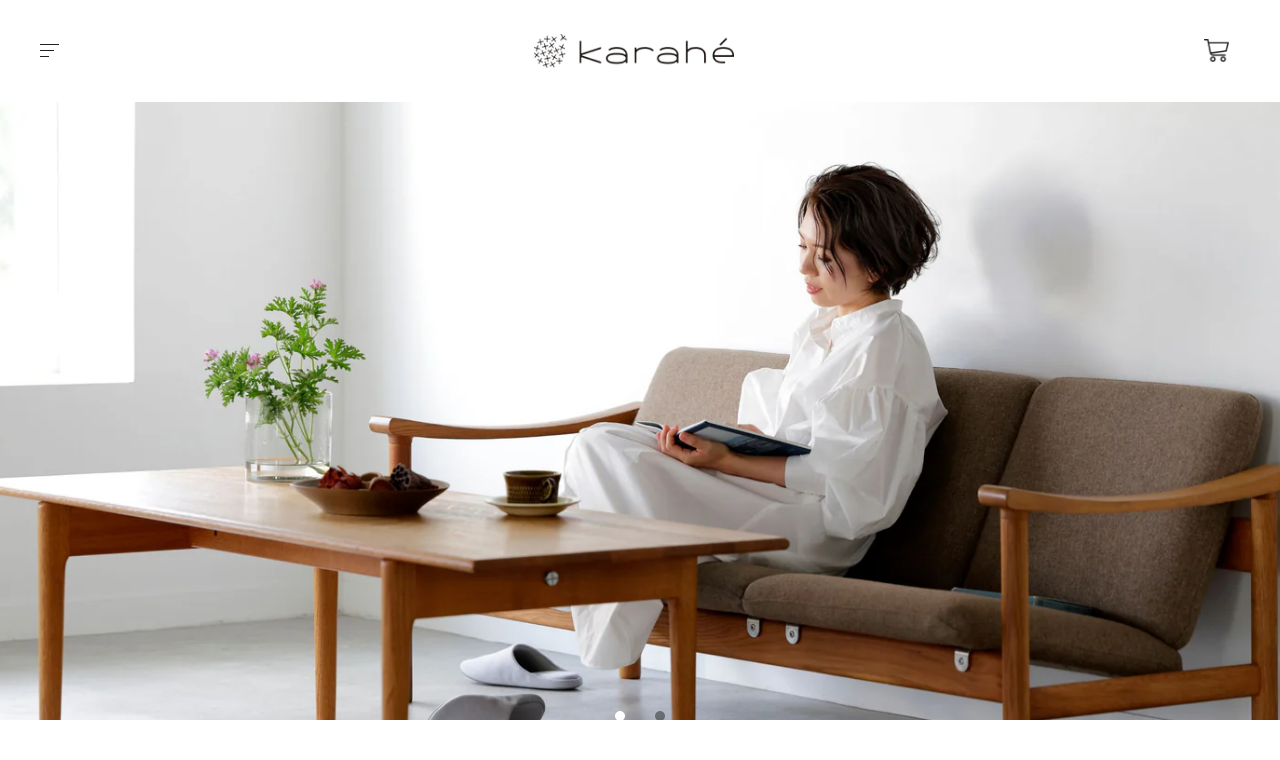

--- FILE ---
content_type: text/html; charset=utf-8
request_url: https://karahe-kara.com/
body_size: 25549
content:
<!doctype html>
<html class="no-js" lang="ja"><head>
  <meta charset="utf-8">
  <meta http-equiv="X-UA-Compatible" content="IE=edge,chrome=1">
  <meta name="viewport" content="width=device-width,initial-scale=1">
  <meta name="theme-color" content="#585e71">
  <!-- Google Tag Manager -->
<script>(function(w,d,s,l,i){w[l]=w[l]||[];w[l].push({'gtm.start':
new Date().getTime(),event:'gtm.js'});var f=d.getElementsByTagName(s)[0],
j=d.createElement(s),dl=l!='dataLayer'?'&l='+l:'';j.async=true;j.src=
'https://www.googletagmanager.com/gtm.js?id='+i+dl;f.parentNode.insertBefore(j,f);
})(window,document,'script','dataLayer','GTM-5TBTL29');</script>
<!-- End Google Tag Manager --><link rel="canonical" href="https://karahe-kara.com/"><!-- ======================= Pipeline Theme V6.1.3 ========================= -->

  <link rel="preconnect" href="https://cdn.shopify.com" crossorigin>
  <link rel="preconnect" href="https://fonts.shopify.com" crossorigin>
  <link rel="preconnect" href="https://monorail-edge.shopifysvc.com" crossorigin>

  <link rel="preconnect" href="https://fonts.googleapis.com">
  <link rel="preconnect" href="https://fonts.gstatic.com" crossorigin>
  <link href="https://fonts.googleapis.com/css2?family=Kiwi+Maru:wght@400;500&display=swap" rel="stylesheet">


  <link rel="preload" href="//karahe-kara.com/cdn/shop/t/13/assets/lazysizes.js?v=111431644619468174291728628634" as="script">
  <link rel="preload" href="//karahe-kara.com/cdn/shop/t/13/assets/vendor.js?v=159073106423563084681728628634" as="script">
  <link rel="preload" href="//karahe-kara.com/cdn/shop/t/13/assets/theme.js?v=136040619869227593341728628634" as="script">
  <link rel="preload" href="//karahe-kara.com/cdn/shop/t/13/assets/theme.css?v=163026224810252255301728628634" as="style">

  
<link rel="shortcut icon" href="//karahe-kara.com/cdn/shop/files/favicon_32x32.png?v=1652338320" type="image/png"><!-- Title and description ================================================ -->
  
  <title>
    

    【karahé-カラへ-】ONLINE STORE｜人や物事が繋がり、 想いを共有するライフスタイルブランド

  </title><meta name="description" content="めぐる、はじまる、つづく。 心地よいめぐりがあなたにはじまり、ずっとつづいてゆきますように。">
  <!-- /snippets/social-meta-tags.liquid --><meta property="og:site_name" content="【karahé-カラへ-】ONLINE STORE">
<meta property="og:url" content="https://karahe-kara.com/">
<meta property="og:title" content="【karahé-カラへ-】ONLINE STORE｜人や物事が繋がり、 想いを共有するライフスタイルブランド">
<meta property="og:type" content="website">
<meta property="og:description" content="めぐる、はじまる、つづく。 心地よいめぐりがあなたにはじまり、ずっとつづいてゆきますように。">


<meta name="twitter:site" content="@">
<meta name="twitter:card" content="summary_large_image">
<meta name="twitter:title" content="【karahé-カラへ-】ONLINE STORE｜人や物事が繋がり、 想いを共有するライフスタイルブランド">
<meta name="twitter:description" content="めぐる、はじまる、つづく。 心地よいめぐりがあなたにはじまり、ずっとつづいてゆきますように。">
<!-- CSS ================================================================== -->
  
  <link href="//karahe-kara.com/cdn/shop/t/13/assets/font-settings.css?v=1564288717827606831759333428" rel="stylesheet" type="text/css" media="all" />

  
<style data-shopify>

:root {
/* ================ Product video ================ */

---color_video_bg: #f2f2f2;


/* ================ Color Variables ================ */

/* === Backgrounds ===*/
---color-bg: #ffffff;
---color-bg-accent: #e7eeef;

/* === Text colors ===*/
---color-text-dark: #000000;
---color-text: #222222;
---color-text-light: #646464;

/* === Bright color ===*/
---color-primary: #8b8e86;
---color-primary-hover: #687751;
---color-primary-fade: rgba(139, 142, 134, 0.05);
---color-primary-fade-hover: rgba(139, 142, 134, 0.1);---color-primary-opposite: #ffffff;

/* === Secondary/link Color ===*/
---color-secondary: #585e71;
---color-secondary-hover: #2d354f;
---color-secondary-fade: rgba(88, 94, 113, 0.05);
---color-secondary-fade-hover: rgba(88, 94, 113, 0.1);---color-secondary-opposite: #ffffff;

/* === Shades of grey ===*/
---color-a5:  rgba(34, 34, 34, 0.05);
---color-a10: rgba(34, 34, 34, 0.1);
---color-a20: rgba(34, 34, 34, 0.2);
---color-a35: rgba(34, 34, 34, 0.35);
---color-a50: rgba(34, 34, 34, 0.5);
---color-a80: rgba(34, 34, 34, 0.8);
---color-a90: rgba(34, 34, 34, 0.9);
---color-a95: rgba(34, 34, 34, 0.95);


/* ================ Inverted Color Variables ================ */

---inverse-bg: #2e3438;
---inverse-bg-accent: #222324;

/* === Text colors ===*/
---inverse-text-dark: #ffffff;
---inverse-text: #ffffff;
---inverse-text-light: #c0c2c3;

/* === Bright color ===*/
---inverse-primary: #fcd8c8;
---inverse-primary-hover: #ffa278;
---inverse-primary-fade: rgba(252, 216, 200, 0.05);
---inverse-primary-fade-hover: rgba(252, 216, 200, 0.1);---inverse-primary-opposite: #000000;


/* === Second Color ===*/
---inverse-secondary: #c6dae5;
---inverse-secondary-hover: #86bcd9;
---inverse-secondary-fade: rgba(198, 218, 229, 0.05);
---inverse-secondary-fade-hover: rgba(198, 218, 229, 0.1);---inverse-secondary-opposite: #000000;


/* === Shades of grey ===*/
---inverse-a5:  rgba(255, 255, 255, 0.05);
---inverse-a10: rgba(255, 255, 255, 0.1);
---inverse-a20: rgba(255, 255, 255, 0.2);
---inverse-a35: rgba(255, 255, 255, 0.3);
---inverse-a80: rgba(255, 255, 255, 0.8);
---inverse-a90: rgba(255, 255, 255, 0.9);
---inverse-a95: rgba(255, 255, 255, 0.95);


/* === Account Bar ===*/
---color-announcement-bg: #f7f7f7;
---color-announcement-text: #222222;

/* === Nav and dropdown link background ===*/
---color-nav: #ffffff;
---color-nav-text: #222222;
---color-nav-border: #d7d7d7;
---color-nav-a10: rgba(34, 34, 34, 0.1);
---color-nav-a50: rgba(34, 34, 34, 0.5);

/* === Site Footer ===*/
---color-footer-bg: #8b8e86;
---color-footer-text: #ffffff;
---color-footer-a5: rgba(255, 255, 255, 0.05);
---color-footer-a15: rgba(255, 255, 255, 0.15);
---color-footer-a90: rgba(255, 255, 255, 0.9);

/* === Products ===*/
---product-grid-aspect-ratio: 100%;

/* === Product badges ===*/
---color-badge: #ffffff;
---color-badge-text: #656565;

/* === disabled form colors ===*/
---color-disabled-bg: #e9e9e9;
---color-disabled-text: #b2b2b2;

---inverse-disabled-bg: #43484c;
---inverse-disabled-text: #777b7e;

/* === Button Radius === */
---button-radius: 0px;


/* ================ Typography ================ */
---font-stack-body: Poppins, noto, sans-serif;
---font-style-body: normal;
---font-weight-body: 300;
---font-weight-body-bold: 400;
---font-adjust-body: 1.0;

---font-stack-heading: Poppins, 'Kiwi Maru', sans-serif;
---font-style-heading: normal;
---font-weight-heading: 300;
---font-weight-heading-bold: 400;
---font-adjust-heading: 0.85;

  ---font-heading-space: initial;
  ---font-heading-caps: initial;


---font-stack-accent: Poppins, 'Kiwi Maru', sans-serif;
---font-style-accent: normal;
---font-weight-accent: 300;
---font-weight-accent-bold: 400;
---font-adjust-accent: 0.9;

---ico-select: url('//karahe-kara.com/cdn/shop/t/13/assets/ico-select.svg?v=161322774361156881761728628634');

---url-zoom: url('//karahe-kara.com/cdn/shop/t/13/assets/cursor-zoom.svg?v=54415475015333274761728628634');
---url-zoom-2x: url('//karahe-kara.com/cdn/shop/t/13/assets/cursor-zoom-2x.svg?v=15712804964765432921728628634');



}

</style>

  <link href="//karahe-kara.com/cdn/shop/t/13/assets/theme.css?v=163026224810252255301728628634" rel="stylesheet" type="text/css" media="all" />

  <script>
    document.documentElement.className = document.documentElement.className.replace('no-js', 'js');
    let root = '/';
    if (root[root.length - 1] !== '/') {
      root = `${root}/`;
    }
    var theme = {
      routes: {
        root_url: root,
        cart: '/cart',
        cart_add_url: '/cart/add',
        product_recommendations_url: '/recommendations/products'
      },
      assets: {
        photoswipe: '//karahe-kara.com/cdn/shop/t/13/assets/photoswipe.js?v=92904272307011895101728628634',
        smoothscroll: '//karahe-kara.com/cdn/shop/t/13/assets/smoothscroll.js?v=37906625415260927261728628634',
        swatches: '//karahe-kara.com/cdn/shop/t/13/assets/swatches.json?v=93619043093241983191728628634',
        noImage: '//karahe-kara.com/cdn/shopifycloud/storefront/assets/no-image-2048-a2addb12.gif',
        base: '//karahe-kara.com/cdn/shop/t/13/assets/'
      },
      strings: {
        swatchesKey: "Color",     
        addToCart: "ADD TO CART",
        estimateShipping: "送料の見積もり",
        noShippingAvailable: "この地域には発送しません。",
        free: "無料",
        from: "からの",
        preOrder: "予約注文",
        soldOut: "Sold Out",
        sale: "Sale",
        subscription: "サブスクリプション",
        unavailable: "ご利用できません",
        unitPrice: "単価",
        unitPriceSeparator: "あたり",        
        stockout: "利用可能なすべての在庫はカートにあります",
        products: "商品",
        pages: "ページ",
        collections: "コレクション",
        resultsFor: "検索結果：",
        noResultsFor: "検索条件に該当する商品はありません。",
        articles: "記事"
      },
      settings: {
        badge_sale_type: "dollar",
        search_products: true,
        search_collections: true,
        search_pages: true,
        search_articles: true,
        animate_hover: true,
        animate_scroll: true
      },
      info: {
        name: 'pipeline'
      },
      moneyFormat: "¥{{amount_no_decimals}}",
      version: '6.1.3'
    }
    let windowInnerHeight = window.innerHeight;
    document.documentElement.style.setProperty('--full-screen', `${windowInnerHeight}px`);
    document.documentElement.style.setProperty('--three-quarters', `${windowInnerHeight * 0.75}px`);
    document.documentElement.style.setProperty('--two-thirds', `${windowInnerHeight * 0.66}px`);
    document.documentElement.style.setProperty('--one-half', `${windowInnerHeight * 0.5}px`);
    document.documentElement.style.setProperty('--one-third', `${windowInnerHeight * 0.33}px`);
    document.documentElement.style.setProperty('--one-fifth', `${windowInnerHeight * 0.2}px`);

    window.lazySizesConfig = window.lazySizesConfig || {};
    window.lazySizesConfig.loadHidden = false;
  </script><!-- Theme Javascript ============================================================== -->
  <script src="//karahe-kara.com/cdn/shop/t/13/assets/lazysizes.js?v=111431644619468174291728628634" async="async"></script>
  <script src="//karahe-kara.com/cdn/shop/t/13/assets/vendor.js?v=159073106423563084681728628634" defer="defer"></script>
  <script src="//karahe-kara.com/cdn/shop/t/13/assets/theme.js?v=136040619869227593341728628634" defer="defer"></script>

  <script src="https://code.jquery.com/jquery-3.6.0.min.js" integrity="sha256-/xUj+3OJU5yExlq6GSYGSHk7tPXikynS7ogEvDej/m4=" crossorigin="anonymous"></script>

  <script>
    (function () {
      function onPageShowEvents() {
        if ('requestIdleCallback' in window) {
          requestIdleCallback(initCartEvent)
        } else {
          initCartEvent()
        }
        function initCartEvent(){
          document.documentElement.dispatchEvent(new CustomEvent('theme:cart:init', {
            bubbles: true
          }));
        }
      };
      window.onpageshow = onPageShowEvents;
    })();
  </script>

  <script type="text/javascript">
    if (window.MSInputMethodContext && document.documentMode) {
      var scripts = document.getElementsByTagName('script')[0];
      var polyfill = document.createElement("script");
      polyfill.defer = true;
      polyfill.src = "//karahe-kara.com/cdn/shop/t/13/assets/ie11.js?v=144489047535103983231728628634";

      scripts.parentNode.insertBefore(polyfill, scripts);
    }
  </script>

  <!-- Shopify app scripts =========================================================== -->
  <script>window.performance && window.performance.mark && window.performance.mark('shopify.content_for_header.start');</script><meta name="facebook-domain-verification" content="eor94llukhf0szwyuom0ngjgdp749v">
<meta name="facebook-domain-verification" content="626gqe5cr181uvvozagdw9e422hvga">
<meta id="shopify-digital-wallet" name="shopify-digital-wallet" content="/62582522097/digital_wallets/dialog">
<meta name="shopify-checkout-api-token" content="cf8b9f515d1c71cb6e4ade58a29fcb5f">
<script async="async" src="/checkouts/internal/preloads.js?locale=ja-JP"></script>
<link rel="preconnect" href="https://shop.app" crossorigin="anonymous">
<script async="async" src="https://shop.app/checkouts/internal/preloads.js?locale=ja-JP&shop_id=62582522097" crossorigin="anonymous"></script>
<script id="apple-pay-shop-capabilities" type="application/json">{"shopId":62582522097,"countryCode":"JP","currencyCode":"JPY","merchantCapabilities":["supports3DS"],"merchantId":"gid:\/\/shopify\/Shop\/62582522097","merchantName":"【karahé-カラへ-】ONLINE STORE","requiredBillingContactFields":["postalAddress","email","phone"],"requiredShippingContactFields":["postalAddress","email","phone"],"shippingType":"shipping","supportedNetworks":["visa","masterCard"],"total":{"type":"pending","label":"【karahé-カラへ-】ONLINE STORE","amount":"1.00"},"shopifyPaymentsEnabled":true,"supportsSubscriptions":true}</script>
<script id="shopify-features" type="application/json">{"accessToken":"cf8b9f515d1c71cb6e4ade58a29fcb5f","betas":["rich-media-storefront-analytics"],"domain":"karahe-kara.com","predictiveSearch":false,"shopId":62582522097,"locale":"ja"}</script>
<script>var Shopify = Shopify || {};
Shopify.shop = "factoria-online.myshopify.com";
Shopify.locale = "ja";
Shopify.currency = {"active":"JPY","rate":"1.0"};
Shopify.country = "JP";
Shopify.theme = {"name":"最新karahé","id":144335274225,"schema_name":"Pipeline","schema_version":"6.1.3","theme_store_id":null,"role":"main"};
Shopify.theme.handle = "null";
Shopify.theme.style = {"id":null,"handle":null};
Shopify.cdnHost = "karahe-kara.com/cdn";
Shopify.routes = Shopify.routes || {};
Shopify.routes.root = "/";</script>
<script type="module">!function(o){(o.Shopify=o.Shopify||{}).modules=!0}(window);</script>
<script>!function(o){function n(){var o=[];function n(){o.push(Array.prototype.slice.apply(arguments))}return n.q=o,n}var t=o.Shopify=o.Shopify||{};t.loadFeatures=n(),t.autoloadFeatures=n()}(window);</script>
<script>
  window.ShopifyPay = window.ShopifyPay || {};
  window.ShopifyPay.apiHost = "shop.app\/pay";
  window.ShopifyPay.redirectState = null;
</script>
<script id="shop-js-analytics" type="application/json">{"pageType":"index"}</script>
<script defer="defer" async type="module" src="//karahe-kara.com/cdn/shopifycloud/shop-js/modules/v2/client.init-shop-cart-sync_0MstufBG.ja.esm.js"></script>
<script defer="defer" async type="module" src="//karahe-kara.com/cdn/shopifycloud/shop-js/modules/v2/chunk.common_jll-23Z1.esm.js"></script>
<script defer="defer" async type="module" src="//karahe-kara.com/cdn/shopifycloud/shop-js/modules/v2/chunk.modal_HXih6-AF.esm.js"></script>
<script type="module">
  await import("//karahe-kara.com/cdn/shopifycloud/shop-js/modules/v2/client.init-shop-cart-sync_0MstufBG.ja.esm.js");
await import("//karahe-kara.com/cdn/shopifycloud/shop-js/modules/v2/chunk.common_jll-23Z1.esm.js");
await import("//karahe-kara.com/cdn/shopifycloud/shop-js/modules/v2/chunk.modal_HXih6-AF.esm.js");

  window.Shopify.SignInWithShop?.initShopCartSync?.({"fedCMEnabled":true,"windoidEnabled":true});

</script>
<script>
  window.Shopify = window.Shopify || {};
  if (!window.Shopify.featureAssets) window.Shopify.featureAssets = {};
  window.Shopify.featureAssets['shop-js'] = {"shop-cart-sync":["modules/v2/client.shop-cart-sync_DN7iwvRY.ja.esm.js","modules/v2/chunk.common_jll-23Z1.esm.js","modules/v2/chunk.modal_HXih6-AF.esm.js"],"init-fed-cm":["modules/v2/client.init-fed-cm_DmZOWWut.ja.esm.js","modules/v2/chunk.common_jll-23Z1.esm.js","modules/v2/chunk.modal_HXih6-AF.esm.js"],"shop-cash-offers":["modules/v2/client.shop-cash-offers_HFfvn_Gz.ja.esm.js","modules/v2/chunk.common_jll-23Z1.esm.js","modules/v2/chunk.modal_HXih6-AF.esm.js"],"shop-login-button":["modules/v2/client.shop-login-button_BVN3pvk0.ja.esm.js","modules/v2/chunk.common_jll-23Z1.esm.js","modules/v2/chunk.modal_HXih6-AF.esm.js"],"pay-button":["modules/v2/client.pay-button_CyS_4GVi.ja.esm.js","modules/v2/chunk.common_jll-23Z1.esm.js","modules/v2/chunk.modal_HXih6-AF.esm.js"],"shop-button":["modules/v2/client.shop-button_zh22db91.ja.esm.js","modules/v2/chunk.common_jll-23Z1.esm.js","modules/v2/chunk.modal_HXih6-AF.esm.js"],"avatar":["modules/v2/client.avatar_BTnouDA3.ja.esm.js"],"init-windoid":["modules/v2/client.init-windoid_BlVJIuJ5.ja.esm.js","modules/v2/chunk.common_jll-23Z1.esm.js","modules/v2/chunk.modal_HXih6-AF.esm.js"],"init-shop-for-new-customer-accounts":["modules/v2/client.init-shop-for-new-customer-accounts_BqzwtUK7.ja.esm.js","modules/v2/client.shop-login-button_BVN3pvk0.ja.esm.js","modules/v2/chunk.common_jll-23Z1.esm.js","modules/v2/chunk.modal_HXih6-AF.esm.js"],"init-shop-email-lookup-coordinator":["modules/v2/client.init-shop-email-lookup-coordinator_DKDv3hKi.ja.esm.js","modules/v2/chunk.common_jll-23Z1.esm.js","modules/v2/chunk.modal_HXih6-AF.esm.js"],"init-shop-cart-sync":["modules/v2/client.init-shop-cart-sync_0MstufBG.ja.esm.js","modules/v2/chunk.common_jll-23Z1.esm.js","modules/v2/chunk.modal_HXih6-AF.esm.js"],"shop-toast-manager":["modules/v2/client.shop-toast-manager_BkVvTGW3.ja.esm.js","modules/v2/chunk.common_jll-23Z1.esm.js","modules/v2/chunk.modal_HXih6-AF.esm.js"],"init-customer-accounts":["modules/v2/client.init-customer-accounts_CZbUHFPX.ja.esm.js","modules/v2/client.shop-login-button_BVN3pvk0.ja.esm.js","modules/v2/chunk.common_jll-23Z1.esm.js","modules/v2/chunk.modal_HXih6-AF.esm.js"],"init-customer-accounts-sign-up":["modules/v2/client.init-customer-accounts-sign-up_C0QA8nCd.ja.esm.js","modules/v2/client.shop-login-button_BVN3pvk0.ja.esm.js","modules/v2/chunk.common_jll-23Z1.esm.js","modules/v2/chunk.modal_HXih6-AF.esm.js"],"shop-follow-button":["modules/v2/client.shop-follow-button_CSkbpFfm.ja.esm.js","modules/v2/chunk.common_jll-23Z1.esm.js","modules/v2/chunk.modal_HXih6-AF.esm.js"],"checkout-modal":["modules/v2/client.checkout-modal_rYdHFJTE.ja.esm.js","modules/v2/chunk.common_jll-23Z1.esm.js","modules/v2/chunk.modal_HXih6-AF.esm.js"],"shop-login":["modules/v2/client.shop-login_DeXIozZF.ja.esm.js","modules/v2/chunk.common_jll-23Z1.esm.js","modules/v2/chunk.modal_HXih6-AF.esm.js"],"lead-capture":["modules/v2/client.lead-capture_DGEoeVgo.ja.esm.js","modules/v2/chunk.common_jll-23Z1.esm.js","modules/v2/chunk.modal_HXih6-AF.esm.js"],"payment-terms":["modules/v2/client.payment-terms_BXPcfuME.ja.esm.js","modules/v2/chunk.common_jll-23Z1.esm.js","modules/v2/chunk.modal_HXih6-AF.esm.js"]};
</script>
<script>(function() {
  var isLoaded = false;
  function asyncLoad() {
    if (isLoaded) return;
    isLoaded = true;
    var urls = ["https:\/\/cdn.nfcube.com\/instafeed-38f967d729ac063df33fe926ca921608.js?shop=factoria-online.myshopify.com"];
    for (var i = 0; i < urls.length; i++) {
      var s = document.createElement('script');
      s.type = 'text/javascript';
      s.async = true;
      s.src = urls[i];
      var x = document.getElementsByTagName('script')[0];
      x.parentNode.insertBefore(s, x);
    }
  };
  if(window.attachEvent) {
    window.attachEvent('onload', asyncLoad);
  } else {
    window.addEventListener('load', asyncLoad, false);
  }
})();</script>
<script id="__st">var __st={"a":62582522097,"offset":32400,"reqid":"b3f1a43b-ed05-4d11-9597-75ad44ec6367-1769145900","pageurl":"karahe-kara.com\/","u":"eab5330fbecb","p":"home"};</script>
<script>window.ShopifyPaypalV4VisibilityTracking = true;</script>
<script id="captcha-bootstrap">!function(){'use strict';const t='contact',e='account',n='new_comment',o=[[t,t],['blogs',n],['comments',n],[t,'customer']],c=[[e,'customer_login'],[e,'guest_login'],[e,'recover_customer_password'],[e,'create_customer']],r=t=>t.map((([t,e])=>`form[action*='/${t}']:not([data-nocaptcha='true']) input[name='form_type'][value='${e}']`)).join(','),a=t=>()=>t?[...document.querySelectorAll(t)].map((t=>t.form)):[];function s(){const t=[...o],e=r(t);return a(e)}const i='password',u='form_key',d=['recaptcha-v3-token','g-recaptcha-response','h-captcha-response',i],f=()=>{try{return window.sessionStorage}catch{return}},m='__shopify_v',_=t=>t.elements[u];function p(t,e,n=!1){try{const o=window.sessionStorage,c=JSON.parse(o.getItem(e)),{data:r}=function(t){const{data:e,action:n}=t;return t[m]||n?{data:e,action:n}:{data:t,action:n}}(c);for(const[e,n]of Object.entries(r))t.elements[e]&&(t.elements[e].value=n);n&&o.removeItem(e)}catch(o){console.error('form repopulation failed',{error:o})}}const l='form_type',E='cptcha';function T(t){t.dataset[E]=!0}const w=window,h=w.document,L='Shopify',v='ce_forms',y='captcha';let A=!1;((t,e)=>{const n=(g='f06e6c50-85a8-45c8-87d0-21a2b65856fe',I='https://cdn.shopify.com/shopifycloud/storefront-forms-hcaptcha/ce_storefront_forms_captcha_hcaptcha.v1.5.2.iife.js',D={infoText:'hCaptchaによる保護',privacyText:'プライバシー',termsText:'利用規約'},(t,e,n)=>{const o=w[L][v],c=o.bindForm;if(c)return c(t,g,e,D).then(n);var r;o.q.push([[t,g,e,D],n]),r=I,A||(h.body.append(Object.assign(h.createElement('script'),{id:'captcha-provider',async:!0,src:r})),A=!0)});var g,I,D;w[L]=w[L]||{},w[L][v]=w[L][v]||{},w[L][v].q=[],w[L][y]=w[L][y]||{},w[L][y].protect=function(t,e){n(t,void 0,e),T(t)},Object.freeze(w[L][y]),function(t,e,n,w,h,L){const[v,y,A,g]=function(t,e,n){const i=e?o:[],u=t?c:[],d=[...i,...u],f=r(d),m=r(i),_=r(d.filter((([t,e])=>n.includes(e))));return[a(f),a(m),a(_),s()]}(w,h,L),I=t=>{const e=t.target;return e instanceof HTMLFormElement?e:e&&e.form},D=t=>v().includes(t);t.addEventListener('submit',(t=>{const e=I(t);if(!e)return;const n=D(e)&&!e.dataset.hcaptchaBound&&!e.dataset.recaptchaBound,o=_(e),c=g().includes(e)&&(!o||!o.value);(n||c)&&t.preventDefault(),c&&!n&&(function(t){try{if(!f())return;!function(t){const e=f();if(!e)return;const n=_(t);if(!n)return;const o=n.value;o&&e.removeItem(o)}(t);const e=Array.from(Array(32),(()=>Math.random().toString(36)[2])).join('');!function(t,e){_(t)||t.append(Object.assign(document.createElement('input'),{type:'hidden',name:u})),t.elements[u].value=e}(t,e),function(t,e){const n=f();if(!n)return;const o=[...t.querySelectorAll(`input[type='${i}']`)].map((({name:t})=>t)),c=[...d,...o],r={};for(const[a,s]of new FormData(t).entries())c.includes(a)||(r[a]=s);n.setItem(e,JSON.stringify({[m]:1,action:t.action,data:r}))}(t,e)}catch(e){console.error('failed to persist form',e)}}(e),e.submit())}));const S=(t,e)=>{t&&!t.dataset[E]&&(n(t,e.some((e=>e===t))),T(t))};for(const o of['focusin','change'])t.addEventListener(o,(t=>{const e=I(t);D(e)&&S(e,y())}));const B=e.get('form_key'),M=e.get(l),P=B&&M;t.addEventListener('DOMContentLoaded',(()=>{const t=y();if(P)for(const e of t)e.elements[l].value===M&&p(e,B);[...new Set([...A(),...v().filter((t=>'true'===t.dataset.shopifyCaptcha))])].forEach((e=>S(e,t)))}))}(h,new URLSearchParams(w.location.search),n,t,e,['guest_login'])})(!0,!0)}();</script>
<script integrity="sha256-4kQ18oKyAcykRKYeNunJcIwy7WH5gtpwJnB7kiuLZ1E=" data-source-attribution="shopify.loadfeatures" defer="defer" src="//karahe-kara.com/cdn/shopifycloud/storefront/assets/storefront/load_feature-a0a9edcb.js" crossorigin="anonymous"></script>
<script crossorigin="anonymous" defer="defer" src="//karahe-kara.com/cdn/shopifycloud/storefront/assets/shopify_pay/storefront-65b4c6d7.js?v=20250812"></script>
<script data-source-attribution="shopify.dynamic_checkout.dynamic.init">var Shopify=Shopify||{};Shopify.PaymentButton=Shopify.PaymentButton||{isStorefrontPortableWallets:!0,init:function(){window.Shopify.PaymentButton.init=function(){};var t=document.createElement("script");t.src="https://karahe-kara.com/cdn/shopifycloud/portable-wallets/latest/portable-wallets.ja.js",t.type="module",document.head.appendChild(t)}};
</script>
<script data-source-attribution="shopify.dynamic_checkout.buyer_consent">
  function portableWalletsHideBuyerConsent(e){var t=document.getElementById("shopify-buyer-consent"),n=document.getElementById("shopify-subscription-policy-button");t&&n&&(t.classList.add("hidden"),t.setAttribute("aria-hidden","true"),n.removeEventListener("click",e))}function portableWalletsShowBuyerConsent(e){var t=document.getElementById("shopify-buyer-consent"),n=document.getElementById("shopify-subscription-policy-button");t&&n&&(t.classList.remove("hidden"),t.removeAttribute("aria-hidden"),n.addEventListener("click",e))}window.Shopify?.PaymentButton&&(window.Shopify.PaymentButton.hideBuyerConsent=portableWalletsHideBuyerConsent,window.Shopify.PaymentButton.showBuyerConsent=portableWalletsShowBuyerConsent);
</script>
<script data-source-attribution="shopify.dynamic_checkout.cart.bootstrap">document.addEventListener("DOMContentLoaded",(function(){function t(){return document.querySelector("shopify-accelerated-checkout-cart, shopify-accelerated-checkout")}if(t())Shopify.PaymentButton.init();else{new MutationObserver((function(e,n){t()&&(Shopify.PaymentButton.init(),n.disconnect())})).observe(document.body,{childList:!0,subtree:!0})}}));
</script>
<link id="shopify-accelerated-checkout-styles" rel="stylesheet" media="screen" href="https://karahe-kara.com/cdn/shopifycloud/portable-wallets/latest/accelerated-checkout-backwards-compat.css" crossorigin="anonymous">
<style id="shopify-accelerated-checkout-cart">
        #shopify-buyer-consent {
  margin-top: 1em;
  display: inline-block;
  width: 100%;
}

#shopify-buyer-consent.hidden {
  display: none;
}

#shopify-subscription-policy-button {
  background: none;
  border: none;
  padding: 0;
  text-decoration: underline;
  font-size: inherit;
  cursor: pointer;
}

#shopify-subscription-policy-button::before {
  box-shadow: none;
}

      </style>

<script>window.performance && window.performance.mark && window.performance.mark('shopify.content_for_header.end');</script>
  <meta name="facebook-domain-verification" content="626gqe5cr181uvvozagdw9e422hvga" />
<meta property="og:image" content="https://cdn.shopify.com/s/files/1/0625/8252/2097/files/OGP.png?v=1652337765" />
<meta property="og:image:secure_url" content="https://cdn.shopify.com/s/files/1/0625/8252/2097/files/OGP.png?v=1652337765" />
<meta property="og:image:width" content="1200" />
<meta property="og:image:height" content="628" />
<link href="https://monorail-edge.shopifysvc.com" rel="dns-prefetch">
<script>(function(){if ("sendBeacon" in navigator && "performance" in window) {try {var session_token_from_headers = performance.getEntriesByType('navigation')[0].serverTiming.find(x => x.name == '_s').description;} catch {var session_token_from_headers = undefined;}var session_cookie_matches = document.cookie.match(/_shopify_s=([^;]*)/);var session_token_from_cookie = session_cookie_matches && session_cookie_matches.length === 2 ? session_cookie_matches[1] : "";var session_token = session_token_from_headers || session_token_from_cookie || "";function handle_abandonment_event(e) {var entries = performance.getEntries().filter(function(entry) {return /monorail-edge.shopifysvc.com/.test(entry.name);});if (!window.abandonment_tracked && entries.length === 0) {window.abandonment_tracked = true;var currentMs = Date.now();var navigation_start = performance.timing.navigationStart;var payload = {shop_id: 62582522097,url: window.location.href,navigation_start,duration: currentMs - navigation_start,session_token,page_type: "index"};window.navigator.sendBeacon("https://monorail-edge.shopifysvc.com/v1/produce", JSON.stringify({schema_id: "online_store_buyer_site_abandonment/1.1",payload: payload,metadata: {event_created_at_ms: currentMs,event_sent_at_ms: currentMs}}));}}window.addEventListener('pagehide', handle_abandonment_event);}}());</script>
<script id="web-pixels-manager-setup">(function e(e,d,r,n,o){if(void 0===o&&(o={}),!Boolean(null===(a=null===(i=window.Shopify)||void 0===i?void 0:i.analytics)||void 0===a?void 0:a.replayQueue)){var i,a;window.Shopify=window.Shopify||{};var t=window.Shopify;t.analytics=t.analytics||{};var s=t.analytics;s.replayQueue=[],s.publish=function(e,d,r){return s.replayQueue.push([e,d,r]),!0};try{self.performance.mark("wpm:start")}catch(e){}var l=function(){var e={modern:/Edge?\/(1{2}[4-9]|1[2-9]\d|[2-9]\d{2}|\d{4,})\.\d+(\.\d+|)|Firefox\/(1{2}[4-9]|1[2-9]\d|[2-9]\d{2}|\d{4,})\.\d+(\.\d+|)|Chrom(ium|e)\/(9{2}|\d{3,})\.\d+(\.\d+|)|(Maci|X1{2}).+ Version\/(15\.\d+|(1[6-9]|[2-9]\d|\d{3,})\.\d+)([,.]\d+|)( \(\w+\)|)( Mobile\/\w+|) Safari\/|Chrome.+OPR\/(9{2}|\d{3,})\.\d+\.\d+|(CPU[ +]OS|iPhone[ +]OS|CPU[ +]iPhone|CPU IPhone OS|CPU iPad OS)[ +]+(15[._]\d+|(1[6-9]|[2-9]\d|\d{3,})[._]\d+)([._]\d+|)|Android:?[ /-](13[3-9]|1[4-9]\d|[2-9]\d{2}|\d{4,})(\.\d+|)(\.\d+|)|Android.+Firefox\/(13[5-9]|1[4-9]\d|[2-9]\d{2}|\d{4,})\.\d+(\.\d+|)|Android.+Chrom(ium|e)\/(13[3-9]|1[4-9]\d|[2-9]\d{2}|\d{4,})\.\d+(\.\d+|)|SamsungBrowser\/([2-9]\d|\d{3,})\.\d+/,legacy:/Edge?\/(1[6-9]|[2-9]\d|\d{3,})\.\d+(\.\d+|)|Firefox\/(5[4-9]|[6-9]\d|\d{3,})\.\d+(\.\d+|)|Chrom(ium|e)\/(5[1-9]|[6-9]\d|\d{3,})\.\d+(\.\d+|)([\d.]+$|.*Safari\/(?![\d.]+ Edge\/[\d.]+$))|(Maci|X1{2}).+ Version\/(10\.\d+|(1[1-9]|[2-9]\d|\d{3,})\.\d+)([,.]\d+|)( \(\w+\)|)( Mobile\/\w+|) Safari\/|Chrome.+OPR\/(3[89]|[4-9]\d|\d{3,})\.\d+\.\d+|(CPU[ +]OS|iPhone[ +]OS|CPU[ +]iPhone|CPU IPhone OS|CPU iPad OS)[ +]+(10[._]\d+|(1[1-9]|[2-9]\d|\d{3,})[._]\d+)([._]\d+|)|Android:?[ /-](13[3-9]|1[4-9]\d|[2-9]\d{2}|\d{4,})(\.\d+|)(\.\d+|)|Mobile Safari.+OPR\/([89]\d|\d{3,})\.\d+\.\d+|Android.+Firefox\/(13[5-9]|1[4-9]\d|[2-9]\d{2}|\d{4,})\.\d+(\.\d+|)|Android.+Chrom(ium|e)\/(13[3-9]|1[4-9]\d|[2-9]\d{2}|\d{4,})\.\d+(\.\d+|)|Android.+(UC? ?Browser|UCWEB|U3)[ /]?(15\.([5-9]|\d{2,})|(1[6-9]|[2-9]\d|\d{3,})\.\d+)\.\d+|SamsungBrowser\/(5\.\d+|([6-9]|\d{2,})\.\d+)|Android.+MQ{2}Browser\/(14(\.(9|\d{2,})|)|(1[5-9]|[2-9]\d|\d{3,})(\.\d+|))(\.\d+|)|K[Aa][Ii]OS\/(3\.\d+|([4-9]|\d{2,})\.\d+)(\.\d+|)/},d=e.modern,r=e.legacy,n=navigator.userAgent;return n.match(d)?"modern":n.match(r)?"legacy":"unknown"}(),u="modern"===l?"modern":"legacy",c=(null!=n?n:{modern:"",legacy:""})[u],f=function(e){return[e.baseUrl,"/wpm","/b",e.hashVersion,"modern"===e.buildTarget?"m":"l",".js"].join("")}({baseUrl:d,hashVersion:r,buildTarget:u}),m=function(e){var d=e.version,r=e.bundleTarget,n=e.surface,o=e.pageUrl,i=e.monorailEndpoint;return{emit:function(e){var a=e.status,t=e.errorMsg,s=(new Date).getTime(),l=JSON.stringify({metadata:{event_sent_at_ms:s},events:[{schema_id:"web_pixels_manager_load/3.1",payload:{version:d,bundle_target:r,page_url:o,status:a,surface:n,error_msg:t},metadata:{event_created_at_ms:s}}]});if(!i)return console&&console.warn&&console.warn("[Web Pixels Manager] No Monorail endpoint provided, skipping logging."),!1;try{return self.navigator.sendBeacon.bind(self.navigator)(i,l)}catch(e){}var u=new XMLHttpRequest;try{return u.open("POST",i,!0),u.setRequestHeader("Content-Type","text/plain"),u.send(l),!0}catch(e){return console&&console.warn&&console.warn("[Web Pixels Manager] Got an unhandled error while logging to Monorail."),!1}}}}({version:r,bundleTarget:l,surface:e.surface,pageUrl:self.location.href,monorailEndpoint:e.monorailEndpoint});try{o.browserTarget=l,function(e){var d=e.src,r=e.async,n=void 0===r||r,o=e.onload,i=e.onerror,a=e.sri,t=e.scriptDataAttributes,s=void 0===t?{}:t,l=document.createElement("script"),u=document.querySelector("head"),c=document.querySelector("body");if(l.async=n,l.src=d,a&&(l.integrity=a,l.crossOrigin="anonymous"),s)for(var f in s)if(Object.prototype.hasOwnProperty.call(s,f))try{l.dataset[f]=s[f]}catch(e){}if(o&&l.addEventListener("load",o),i&&l.addEventListener("error",i),u)u.appendChild(l);else{if(!c)throw new Error("Did not find a head or body element to append the script");c.appendChild(l)}}({src:f,async:!0,onload:function(){if(!function(){var e,d;return Boolean(null===(d=null===(e=window.Shopify)||void 0===e?void 0:e.analytics)||void 0===d?void 0:d.initialized)}()){var d=window.webPixelsManager.init(e)||void 0;if(d){var r=window.Shopify.analytics;r.replayQueue.forEach((function(e){var r=e[0],n=e[1],o=e[2];d.publishCustomEvent(r,n,o)})),r.replayQueue=[],r.publish=d.publishCustomEvent,r.visitor=d.visitor,r.initialized=!0}}},onerror:function(){return m.emit({status:"failed",errorMsg:"".concat(f," has failed to load")})},sri:function(e){var d=/^sha384-[A-Za-z0-9+/=]+$/;return"string"==typeof e&&d.test(e)}(c)?c:"",scriptDataAttributes:o}),m.emit({status:"loading"})}catch(e){m.emit({status:"failed",errorMsg:(null==e?void 0:e.message)||"Unknown error"})}}})({shopId: 62582522097,storefrontBaseUrl: "https://karahe-kara.com",extensionsBaseUrl: "https://extensions.shopifycdn.com/cdn/shopifycloud/web-pixels-manager",monorailEndpoint: "https://monorail-edge.shopifysvc.com/unstable/produce_batch",surface: "storefront-renderer",enabledBetaFlags: ["2dca8a86"],webPixelsConfigList: [{"id":"205029617","configuration":"{\"pixel_id\":\"444954774171619\",\"pixel_type\":\"facebook_pixel\",\"metaapp_system_user_token\":\"-\"}","eventPayloadVersion":"v1","runtimeContext":"OPEN","scriptVersion":"ca16bc87fe92b6042fbaa3acc2fbdaa6","type":"APP","apiClientId":2329312,"privacyPurposes":["ANALYTICS","MARKETING","SALE_OF_DATA"],"dataSharingAdjustments":{"protectedCustomerApprovalScopes":["read_customer_address","read_customer_email","read_customer_name","read_customer_personal_data","read_customer_phone"]}},{"id":"shopify-app-pixel","configuration":"{}","eventPayloadVersion":"v1","runtimeContext":"STRICT","scriptVersion":"0450","apiClientId":"shopify-pixel","type":"APP","privacyPurposes":["ANALYTICS","MARKETING"]},{"id":"shopify-custom-pixel","eventPayloadVersion":"v1","runtimeContext":"LAX","scriptVersion":"0450","apiClientId":"shopify-pixel","type":"CUSTOM","privacyPurposes":["ANALYTICS","MARKETING"]}],isMerchantRequest: false,initData: {"shop":{"name":"【karahé-カラへ-】ONLINE STORE","paymentSettings":{"currencyCode":"JPY"},"myshopifyDomain":"factoria-online.myshopify.com","countryCode":"JP","storefrontUrl":"https:\/\/karahe-kara.com"},"customer":null,"cart":null,"checkout":null,"productVariants":[],"purchasingCompany":null},},"https://karahe-kara.com/cdn","fcfee988w5aeb613cpc8e4bc33m6693e112",{"modern":"","legacy":""},{"shopId":"62582522097","storefrontBaseUrl":"https:\/\/karahe-kara.com","extensionBaseUrl":"https:\/\/extensions.shopifycdn.com\/cdn\/shopifycloud\/web-pixels-manager","surface":"storefront-renderer","enabledBetaFlags":"[\"2dca8a86\"]","isMerchantRequest":"false","hashVersion":"fcfee988w5aeb613cpc8e4bc33m6693e112","publish":"custom","events":"[[\"page_viewed\",{}]]"});</script><script>
  window.ShopifyAnalytics = window.ShopifyAnalytics || {};
  window.ShopifyAnalytics.meta = window.ShopifyAnalytics.meta || {};
  window.ShopifyAnalytics.meta.currency = 'JPY';
  var meta = {"page":{"pageType":"home","requestId":"b3f1a43b-ed05-4d11-9597-75ad44ec6367-1769145900"}};
  for (var attr in meta) {
    window.ShopifyAnalytics.meta[attr] = meta[attr];
  }
</script>
<script class="analytics">
  (function () {
    var customDocumentWrite = function(content) {
      var jquery = null;

      if (window.jQuery) {
        jquery = window.jQuery;
      } else if (window.Checkout && window.Checkout.$) {
        jquery = window.Checkout.$;
      }

      if (jquery) {
        jquery('body').append(content);
      }
    };

    var hasLoggedConversion = function(token) {
      if (token) {
        return document.cookie.indexOf('loggedConversion=' + token) !== -1;
      }
      return false;
    }

    var setCookieIfConversion = function(token) {
      if (token) {
        var twoMonthsFromNow = new Date(Date.now());
        twoMonthsFromNow.setMonth(twoMonthsFromNow.getMonth() + 2);

        document.cookie = 'loggedConversion=' + token + '; expires=' + twoMonthsFromNow;
      }
    }

    var trekkie = window.ShopifyAnalytics.lib = window.trekkie = window.trekkie || [];
    if (trekkie.integrations) {
      return;
    }
    trekkie.methods = [
      'identify',
      'page',
      'ready',
      'track',
      'trackForm',
      'trackLink'
    ];
    trekkie.factory = function(method) {
      return function() {
        var args = Array.prototype.slice.call(arguments);
        args.unshift(method);
        trekkie.push(args);
        return trekkie;
      };
    };
    for (var i = 0; i < trekkie.methods.length; i++) {
      var key = trekkie.methods[i];
      trekkie[key] = trekkie.factory(key);
    }
    trekkie.load = function(config) {
      trekkie.config = config || {};
      trekkie.config.initialDocumentCookie = document.cookie;
      var first = document.getElementsByTagName('script')[0];
      var script = document.createElement('script');
      script.type = 'text/javascript';
      script.onerror = function(e) {
        var scriptFallback = document.createElement('script');
        scriptFallback.type = 'text/javascript';
        scriptFallback.onerror = function(error) {
                var Monorail = {
      produce: function produce(monorailDomain, schemaId, payload) {
        var currentMs = new Date().getTime();
        var event = {
          schema_id: schemaId,
          payload: payload,
          metadata: {
            event_created_at_ms: currentMs,
            event_sent_at_ms: currentMs
          }
        };
        return Monorail.sendRequest("https://" + monorailDomain + "/v1/produce", JSON.stringify(event));
      },
      sendRequest: function sendRequest(endpointUrl, payload) {
        // Try the sendBeacon API
        if (window && window.navigator && typeof window.navigator.sendBeacon === 'function' && typeof window.Blob === 'function' && !Monorail.isIos12()) {
          var blobData = new window.Blob([payload], {
            type: 'text/plain'
          });

          if (window.navigator.sendBeacon(endpointUrl, blobData)) {
            return true;
          } // sendBeacon was not successful

        } // XHR beacon

        var xhr = new XMLHttpRequest();

        try {
          xhr.open('POST', endpointUrl);
          xhr.setRequestHeader('Content-Type', 'text/plain');
          xhr.send(payload);
        } catch (e) {
          console.log(e);
        }

        return false;
      },
      isIos12: function isIos12() {
        return window.navigator.userAgent.lastIndexOf('iPhone; CPU iPhone OS 12_') !== -1 || window.navigator.userAgent.lastIndexOf('iPad; CPU OS 12_') !== -1;
      }
    };
    Monorail.produce('monorail-edge.shopifysvc.com',
      'trekkie_storefront_load_errors/1.1',
      {shop_id: 62582522097,
      theme_id: 144335274225,
      app_name: "storefront",
      context_url: window.location.href,
      source_url: "//karahe-kara.com/cdn/s/trekkie.storefront.8d95595f799fbf7e1d32231b9a28fd43b70c67d3.min.js"});

        };
        scriptFallback.async = true;
        scriptFallback.src = '//karahe-kara.com/cdn/s/trekkie.storefront.8d95595f799fbf7e1d32231b9a28fd43b70c67d3.min.js';
        first.parentNode.insertBefore(scriptFallback, first);
      };
      script.async = true;
      script.src = '//karahe-kara.com/cdn/s/trekkie.storefront.8d95595f799fbf7e1d32231b9a28fd43b70c67d3.min.js';
      first.parentNode.insertBefore(script, first);
    };
    trekkie.load(
      {"Trekkie":{"appName":"storefront","development":false,"defaultAttributes":{"shopId":62582522097,"isMerchantRequest":null,"themeId":144335274225,"themeCityHash":"12861731158909242530","contentLanguage":"ja","currency":"JPY","eventMetadataId":"43e7423f-e9ca-42db-9c06-29b880758d17"},"isServerSideCookieWritingEnabled":true,"monorailRegion":"shop_domain","enabledBetaFlags":["65f19447"]},"Session Attribution":{},"S2S":{"facebookCapiEnabled":true,"source":"trekkie-storefront-renderer","apiClientId":580111}}
    );

    var loaded = false;
    trekkie.ready(function() {
      if (loaded) return;
      loaded = true;

      window.ShopifyAnalytics.lib = window.trekkie;

      var originalDocumentWrite = document.write;
      document.write = customDocumentWrite;
      try { window.ShopifyAnalytics.merchantGoogleAnalytics.call(this); } catch(error) {};
      document.write = originalDocumentWrite;

      window.ShopifyAnalytics.lib.page(null,{"pageType":"home","requestId":"b3f1a43b-ed05-4d11-9597-75ad44ec6367-1769145900","shopifyEmitted":true});

      var match = window.location.pathname.match(/checkouts\/(.+)\/(thank_you|post_purchase)/)
      var token = match? match[1]: undefined;
      if (!hasLoggedConversion(token)) {
        setCookieIfConversion(token);
        
      }
    });


        var eventsListenerScript = document.createElement('script');
        eventsListenerScript.async = true;
        eventsListenerScript.src = "//karahe-kara.com/cdn/shopifycloud/storefront/assets/shop_events_listener-3da45d37.js";
        document.getElementsByTagName('head')[0].appendChild(eventsListenerScript);

})();</script>
<script
  defer
  src="https://karahe-kara.com/cdn/shopifycloud/perf-kit/shopify-perf-kit-3.0.4.min.js"
  data-application="storefront-renderer"
  data-shop-id="62582522097"
  data-render-region="gcp-us-central1"
  data-page-type="index"
  data-theme-instance-id="144335274225"
  data-theme-name="Pipeline"
  data-theme-version="6.1.3"
  data-monorail-region="shop_domain"
  data-resource-timing-sampling-rate="10"
  data-shs="true"
  data-shs-beacon="true"
  data-shs-export-with-fetch="true"
  data-shs-logs-sample-rate="1"
  data-shs-beacon-endpoint="https://karahe-kara.com/api/collect"
></script>
</head>

<body id="karahe-カラへ-online-store-人や物事が繋がり-想いを共有するライフスタイルブランド" class="template-index ">
<!-- Google Tag Manager (noscript) -->
<noscript><iframe src="https://www.googletagmanager.com/ns.html?id=GTM-5TBTL29"
height="0" width="0" style="display:none;visibility:hidden"></iframe></noscript>
<!-- End Google Tag Manager (noscript) -->
  <a class="in-page-link visually-hidden skip-link" href="#MainContent">スキップ</a>

  <div id="shopify-section-announcement" class="shopify-section">
</div>
  <div id="shopify-section-header" class="shopify-section"><style> 
  :root { 
    ---color-nav-text-transparent: #ffffff; 
    --menu-height: calc(63px);
  } 
</style>













<div class="header__wrapper"
  data-header-wrapper
  style="--bar-opacity: 0; --bar-width: 0; --bar-left: 0;"
  data-header-transparent="false"
  data-underline-current="false"
  data-header-sticky="directional"
  data-header-style="drawer"
  data-section-id="header"
  data-section-type="header">

  <header class="theme__header" role="banner" data-header-height>
    <div class="wrapper--full">
      <div class="header__mobile">
        
    <div class="header__mobile__left">
      <button class="header__mobile__button"      
        data-drawer-toggle="hamburger"
        aria-label="メニューを開く" 
        aria-haspopup="true" 
        aria-expanded="false" 
        aria-controls="header-menu">
        <svg width="19" height="13" viewBox="0 0 19 13"><defs><style>.a{fill:none;stroke:#222;}</style></defs><g transform="translate(-11.5 -20)"><line class="a" x2="19" transform="translate(11.5 20.5)"/><line class="a" x2="14" transform="translate(11.5 26.5)"/><line class="a" x2="9" transform="translate(11.5 32.5)"/></g></svg>
      </button>
    </div>
    
<div class="header__logo header__logo--image">
    <a class="header__logo__link" 
        href="/"
        style="width: 200px;">
      
<img data-src="//karahe-kara.com/cdn/shop/files/karahe_logo_{width}x.png?v=1652160104"
          class="lazyload logo__img logo__img--color"
          width="400"
          height="67"
          data-widths="[110, 160, 220, 320, 480, 540, 720, 900]"
          data-sizes="auto"
          data-aspectratio="5.970149253731344"
          alt="【karahé-カラへ-】ONLINE STORE">
      
      

      
        <noscript>
          <img class="logo__img" style="opacity: 1;" src="//karahe-kara.com/cdn/shop/files/karahe_logo_360x.png?v=1652160104" alt=""/>
        </noscript>
      
    </a>
  </div>

    <div class="header__mobile__right">
      <a class="header__mobile__button"
       data-drawer-toggle="drawer-cart"
        href="/cart">
        <img src="https://cdn.shopify.com/s/files/1/0625/8252/2097/files/icon_cart_2.png?v=1660616788" width="25" height="auto" alt="">
        <span class="visually-hidden">カート</span>
        
  <span class="header__cart__status">
    <span data-header-cart-price="0">
      ¥0
    </span>
    <span data-header-cart-count="0">
      (0)
    </span>
    
<span data-header-cart-full="false"></span>
  </span>

      </a>
    </div>

      </div>
      <div data-header-desktop class="header__desktop header__desktop--drawer"></div>
    </div>
  </header>
  
  <nav class="drawer header__drawer display-none" 
    data-drawer="hamburger"
    aria-label="メインメニュー" 
    id="header-menu">
    <div class="drawer__content">
      <div class="drawer__top">


        <div class="drawer__top__left"><form method="post" action="/localization" id="localization-form-drawer" accept-charset="UTF-8" class="header__drawer__selects" enctype="multipart/form-data"><input type="hidden" name="form_type" value="localization" /><input type="hidden" name="utf8" value="✓" /><input type="hidden" name="_method" value="put" /><input type="hidden" name="return_to" value="/" /></form><a class="drawer__account" href="/account">
              <svg width="15.344" height="16" viewBox="0 0 15.344 16"><path d="M19.754,27.992a.59.59,0,0,1-.59-.59v-1.77a2.954,2.954,0,0,0-2.951-2.951H9.131A2.951,2.951,0,0,0,6.18,25.631V27.4A.59.59,0,0,1,5,27.4v-1.77A4.131,4.131,0,0,1,9.131,21.5h7.082a4.136,4.136,0,0,1,4.131,4.131V27.4A.59.59,0,0,1,19.754,27.992Z" transform="translate(-5 -11.992)" fill="#222"/><path d="M15.131,3.5A4.131,4.131,0,1,1,11,7.631,4.136,4.136,0,0,1,15.131,3.5Zm0,7.082A2.951,2.951,0,1,0,12.18,7.631,2.954,2.954,0,0,0,15.131,10.582Z" transform="translate(-7.459 -3.5)" fill="#222"/></svg>
              <span class="visually-hidden">アカウント</span>
            </a></div>

        <button class="drawer__button drawer__close"
          data-drawer-toggle="hamburger"  
          aria-label="閉じる">
          <svg aria-hidden="true" focusable="false" role="presentation" class="icon icon-close" viewBox="0 0 15 15"><g fill-rule="evenodd"><path d="M2.06 1l12.02 12.021-1.06 1.061L1 2.062z"/><path d="M1 13.02L13.022 1l1.061 1.06-12.02 12.02z"/></g></svg>
        </button>
      </div>
      <div class="drawer__inner" data-drawer-scrolls>
        
          <div class="drawer__search" data-drawer-search>
            

<div data-search-popdown-wrap>
  <div id="search-drawer" class="search-drawer search__predictive" data-popdown-outer>
    <div class="item--loadbar" data-loading-indicator style="display: none;"></div>
    <div class="search__predictive__outer">
      <div class="wrapper">
        <div class="search__predictive__main">
          <form class="search__predictive__form"
              action="/search"
              method="get"
              role="search">
            <button class="search__predictive__form__button" type="submit">
              <span class="visually-hidden">検索</span>
              <svg aria-hidden="true" focusable="false" role="presentation" class="icon icon-search" viewBox="0 0 16 16"><path d="M16 14.864L14.863 16l-4.24-4.241a6.406 6.406 0 01-4.048 1.392 6.61 6.61 0 01-4.65-1.925A6.493 6.493 0 01.5 9.098 6.51 6.51 0 010 6.575a6.536 6.536 0 011.922-4.652A6.62 6.62 0 014.062.5 6.52 6.52 0 016.575 0 6.5 6.5 0 019.1.5c.8.332 1.51.806 2.129 1.423a6.454 6.454 0 011.436 2.13 6.54 6.54 0 01.498 2.522c0 1.503-.468 2.853-1.4 4.048L16 14.864zM3.053 10.091c.973.972 2.147 1.461 3.522 1.461 1.378 0 2.551-.489 3.525-1.461.968-.967 1.45-2.138 1.45-3.514 0-1.37-.482-2.545-1.45-3.524-.981-.968-2.154-1.45-3.525-1.45-1.376 0-2.547.483-3.513 1.45-.973.973-1.46 2.146-1.46 3.523 0 1.375.483 2.548 1.45 3.515z"/></svg>
            </button>
            <input type="search"
            data-predictive-search-input
            name="q" 
            value=""  
            aria-label="検索する">
          </form>
          <div class="search__predictive__close">
            <button class="search__predictive__close__inner" data-close-popdown aria-label="閉じる">
              <svg aria-hidden="true" focusable="false" role="presentation" class="icon icon-close-small" viewBox="0 0 15 15"><g fill-rule="evenodd"><path d="M2.237 1.073l12.021 12.021-1.414 1.414L.824 2.488z"/><path d="M.823 13.094l12.021-12.02 1.414 1.413-12.02 12.021z"/></g></svg>
            </button>
          </div>

          <div class="search__predictive__clear">
            <button class="search__predictive__close__inner" data-clear-input aria-label="閉じる">
              <svg aria-hidden="true" focusable="false" role="presentation" class="icon icon-close" viewBox="0 0 15 15"><g fill-rule="evenodd"><path d="M2.06 1l12.02 12.021-1.06 1.061L1 2.062z"/><path d="M1 13.02L13.022 1l1.061 1.06-12.02 12.02z"/></g></svg>
            </button>
          </div>
        </div>
      </div>
    </div>
    <div class="header__search__results" data-predictive-search-results>
      <div class="wrapper">
        <div class="search__results__empty" data-predictive-search-aria></div>
        <div class="search__results__outer">

          <div class="search__results__products">
            <div class="search__results__products__title" data-product-title-wrap></div>
            <div class="search__results__products__list" data-product-wrap>
              
            </div>
          </div>
          <div class="search__results__other">
            <div class="search__results__other__list" data-collection-wrap></div>
            <div class="search__results__other__list" data-article-wrap></div>
            <div class="search__results__other__list" data-page-wrap></div>
          </div>
        </div>
      </div>
    </div>
  </div>

  

  <script data-predictive-search-aria-template type="text/x-template">
    <div aria-live="polite">
      <p>
        
          {{@if(it.count)}}
            <span class="badge">{{ it.count }}</span>
          {{/if}}
          {{ it.title }} <em>{{ it.query }}</em>
        
      </p>
    </div>
  </script>

  <script data-predictive-search-title-template type="text/x-template">
    <div class="search__results__heading">
      
        <p>
          <span class="search__results__title">{{ it.title }}</span>
          <span class="badge">{{ it.count }}</span>
        </p>
      
    </div>
  </script>

  <script data-search-other-template type="text/x-template">
    
      {{@each(it) => object, index}}
        <div class="other__inline animates" style="animation-delay: {{ index | animationDelay }}ms;">
          <p class="other__inline__title">
            <a href="{{ object.url }}">{{ object.title | safe }}</a>
          </p>
        </div>
      {{/each}}
    
  </script>

  <script data-search-product-template type="text/x-template">
    
      {{@each(it) => object, index}}
        <a href="{{ object.url }}" class="product__inline animates" style="animation-delay: {{ index | animationDelay }}ms;">
          <div class="product__inline__image">
            <img class="img-aspect-ratio" width="{{object.featured_image.width}}" height="{{ object.featured_image.height }}" alt="{{ object.featured_image.alt }}" src="{{ object.thumb }}">
          </div>
          <div>
            <p class="product__inline__title">
              {{ object.title | safe }}
            </p>
            <p class="product__inline__price">
              <span class="price {{ object.classes }}">
                {{ object.price | safe }}
              </span>
              {{@if(object.sold_out)}}
                <br /><em>{{ object.sold_out_translation }}</em>
              {{/if}}
              {{@if(object.on_sale)}}
                <span class="compare-at">
                  {{ object.compare_at_price | safe }}
                </span>
              {{/if}}
            </p>
          </div>
        </a>
      {{/each}}
    
  </script>

</div>
          </div>
        
        <div class="drawer__menu" data-stagger-animation data-sliderule-pane="0">
          
            

<div class="sliderule__wrapper">
    <div class="sliderow" data-animates>
      
<a class="sliderow__title" href="/pages/concept">Concept</a>
    </div></div>
          
            

<div class="sliderule__wrapper"><button class="sliderow"
      data-animates
      data-sliderule-open="sliderule-613f3b042ea1560db4246658ed0c3fa7">
      <span class="sliderow__title">Product</span>
      <span class="sliderule__chevron--right">
        <svg aria-hidden="true" focusable="false" role="presentation" class="icon icon-arrow-medium-right" viewBox="0 0 9 15"><path fill-rule="evenodd" d="M6.875 7.066L.87 1.06 1.93 0l6.006 6.005L7.94 6 9 7.06l-.004.006.005.005-1.06 1.06-.006-.004-6.005 6.005-1.061-1.06 6.005-6.006z"/></svg>
        <span class="visually-hidden">メニューを展開</span>
      </span>
    </button>

    <div class="mobile__menu__dropdown sliderule__panel" 
      data-sliderule 
      id="sliderule-613f3b042ea1560db4246658ed0c3fa7">

      <div class="sliderow" data-animates>
        <button class="drawer__button"
          data-sliderule-close="sliderule-613f3b042ea1560db4246658ed0c3fa7">
          <span class="sliderule__chevron--left">
            <svg aria-hidden="true" focusable="false" role="presentation" class="icon icon-arrow-medium-left" viewBox="0 0 9 15"><path fill-rule="evenodd" d="M2.127 7.066L8.132 1.06 7.072 0 1.065 6.005 1.061 6 0 7.06l.004.006L0 7.07l1.06 1.06.006-.004 6.005 6.005 1.061-1.06-6.005-6.006z"/></svg>
            <span class="visually-hidden">メニューを隠す</span>
          </span>
        </button>
        
<a class="sliderow__title" href="/products/sleepingmask-01">Product</a>
      </div>

      
        
        
        

<div class="sliderule__wrapper">
    <div class="sliderow" data-animates>
      
<a class="sliderow__title" href="/products/sleepingmask-01">karahé Sleeping Mask</a>
    </div></div>
      
        
        
        

<div class="sliderule__wrapper">
    <div class="sliderow" data-animates>
      
<a class="sliderow__title" href="/products/karahe-shampoo-treatment-saramaru">karahé shampoo&amp;treatment saramaru</a>
    </div></div>
      
<div class="sliderule-grid blocks-0">
           
        </div></div></div>
          
            

<div class="sliderule__wrapper">
    <div class="sliderow" data-animates>
      
<a class="sliderow__title" href="/pages/story">karahéができるまで</a>
    </div></div>
          
            

<div class="sliderule__wrapper">
    <div class="sliderow" data-animates>
      
<a class="sliderow__title" href="/pages/dictionary">Dictionary</a>
    </div></div>
          
            

<div class="sliderule__wrapper">
    <div class="sliderow" data-animates>
      
<a class="sliderow__title" href="/blogs/contents">Journal</a>
    </div></div>
          
            

<div class="sliderule__wrapper">
    <div class="sliderow" data-animates>
      
<a class="sliderow__title" href="/pages/faq">FAQ</a>
    </div></div>
          
            

<div class="sliderule__wrapper">
    <div class="sliderow" data-animates>
      
<a class="sliderow__title" href="/pages/guide">Shopping Guide</a>
    </div></div>
          
        </div>
      </div>
    </div>
    <span class="drawer__underlay" data-drawer-underlay>
      <span class="drawer__underlay__fill"></span>
      <span class="drawer__underlay__blur"></span>
    </span>
  </nav>

<div data-product-add-popdown-wrapper class="product-add-popdown"></div>
</div>

<div class="header__backfill"
  data-header-backfill
  style="height: var(--menu-height);"></div>


<script type="application/ld+json">
{
  "@context": "http://schema.org",
  "@type": "Organization",
  "name": "【karahé-カラへ-】ONLINE STORE",
  
    
    "logo": "https:\/\/karahe-kara.com\/cdn\/shop\/files\/karahe_logo_400x.png?v=1652160104",
  
  "sameAs": [
    "",
    "",
    "https:\/\/www.instagram.com\/karahe.official\/",
    "",
    "",
    "",
    "",
    "",
    ""
  ],
  "url": "https:\/\/karahe-kara.com"
}
</script>


  
  <script type="application/ld+json">
    {
      "@context": "http://schema.org",
      "@type": "WebSite",
      "name": "【karahé-カラへ-】ONLINE STORE",
      "potentialAction": {
        "@type": "SearchAction",
        "target": "https:\/\/karahe-kara.com\/search?q={search_term_string}",
        "query-input": "required name=search_term_string"
      },
      "url": "https:\/\/karahe-kara.com"
    }
  </script>



</div>

  <main class="main-content" id="MainContent">
    <div id="shopify-section-template--18321401708785__16481836834250207e" class="shopify-section"><!-- /sections/section-slideshow.liquid --><div class="homepage-slideshow" data-section-id="template--18321401708785__16481836834250207e" data-section-type="slideshow">
  
    <div class="slideshow__wrapper flickity-badge-dots " 
      data-slideshow-wrapper
      data-slideshow-autoplay="true"
      data-slideshow-slides="2"
      data-slideshow-speed="8000">
      
        <div class="slideshow__slide js-overflow-container section--image text--white"
          data-overlay-header
          id="aos-1648183683b653f893-0"
          data-slideshow-index="0"
          >
          <div class="hero__content__wrapper align--middle-center">
            <div class="hero__content js-overflow-content">
              
              
              
              
            </div>
            <div data-slide-custom-prev class="custom-prev-next-button previous"></div>
            <div data-slide-custom-next class="custom-prev-next-button next"></div>
          </div>

          <div class="image-overlay" style="--bg:#000000; opacity:0.0;"></div>
<div class="image__hero__frame fade-in-child use_image desktop"
  data-overflow-background
  
    style="padding-top: 50.0%;
            background-image: url('//karahe-kara.com/cdn/shop/files/TOP_PC_1x1.jpg?v=1723517762');"
  
  data-parallax-wrapper>

  <div class="image__hero__pane">
    <div class="image__hero__scale"
    
        style="height: 50.0vw;"
        data-parallax-img
    >
      <div class="background-size-cover lazyload"
        data-bgset="
//karahe-kara.com/cdn/shop/files/TOP_PC_180x.jpg?v=1723517762 180w 90h,
    //karahe-kara.com/cdn/shop/files/TOP_PC_360x.jpg?v=1723517762 360w 180h,
    //karahe-kara.com/cdn/shop/files/TOP_PC_540x.jpg?v=1723517762 540w 270h,
    //karahe-kara.com/cdn/shop/files/TOP_PC_720x.jpg?v=1723517762 720w 360h,
    //karahe-kara.com/cdn/shop/files/TOP_PC_900x.jpg?v=1723517762 900w 450h,
    //karahe-kara.com/cdn/shop/files/TOP_PC_1080x.jpg?v=1723517762 1080w 540h,
    //karahe-kara.com/cdn/shop/files/TOP_PC_1296x.jpg?v=1723517762 1296w 648h,
    //karahe-kara.com/cdn/shop/files/TOP_PC_1512x.jpg?v=1723517762 1512w 756h,
    //karahe-kara.com/cdn/shop/files/TOP_PC_1728x.jpg?v=1723517762 1728w 864h,
    //karahe-kara.com/cdn/shop/files/TOP_PC_1950x.jpg?v=1723517762 1950w 975h,
    //karahe-kara.com/cdn/shop/files/TOP_PC_2100x.jpg?v=1723517762 2100w 1050h,
    //karahe-kara.com/cdn/shop/files/TOP_PC_2260x.jpg?v=1723517762 2260w 1130h,
    //karahe-kara.com/cdn/shop/files/TOP_PC_2450x.jpg?v=1723517762 2450w 1225h,
    //karahe-kara.com/cdn/shop/files/TOP_PC_2700x.jpg?v=1723517762 2700w 1350h,
    //karahe-kara.com/cdn/shop/files/TOP_PC_3000x.jpg?v=1723517762 3000w 1500h,
    
    
    
    //karahe-kara.com/cdn/shop/files/TOP_PC.jpg?v=1723517762 3200w 1600h"
        style="background-position: center center;"
        role="img"
        aria-label=""></div>
    </div>
  </div>

  <noscript>
    <img src="//karahe-kara.com/cdn/shop/files/TOP_PC_720x.jpg?v=1723517762" alt="" class="responsive-wide-image"/>
  </noscript>
</div>
  

          
<div class="image__hero__frame fade-in-child use_image mobile"
  data-overflow-background
  
    style="padding-top: 144.00000000000003%;
            background-image: url('//karahe-kara.com/cdn/shop/files/1_fc6ce445-68f7-474b-bb27-49da41d79334_1x1.jpg?v=1723517835');"
  
  data-parallax-wrapper>

  <div class="image__hero__pane">
    <div class="image__hero__scale"
    
        style="height: 144.00000000000003vw;"
        data-parallax-img
    >
      <div class="background-size-cover lazyload"
        data-bgset="
//karahe-kara.com/cdn/shop/files/1_fc6ce445-68f7-474b-bb27-49da41d79334_180x.jpg?v=1723517835 180w 259h,
    //karahe-kara.com/cdn/shop/files/1_fc6ce445-68f7-474b-bb27-49da41d79334_360x.jpg?v=1723517835 360w 518h,
    //karahe-kara.com/cdn/shop/files/1_fc6ce445-68f7-474b-bb27-49da41d79334_540x.jpg?v=1723517835 540w 778h,
    //karahe-kara.com/cdn/shop/files/1_fc6ce445-68f7-474b-bb27-49da41d79334_720x.jpg?v=1723517835 720w 1037h,
    
    
    
    
    
    
    
    
    
    
    
    
    
    
    //karahe-kara.com/cdn/shop/files/1_fc6ce445-68f7-474b-bb27-49da41d79334.jpg?v=1723517835 750w 1080h"
        style="background-position: center center;"
        role="img"
        aria-label=""></div>
    </div>
  </div>

  <noscript>
    <img src="//karahe-kara.com/cdn/shop/files/1_fc6ce445-68f7-474b-bb27-49da41d79334_720x.jpg?v=1723517835" alt="" class="responsive-wide-image"/>
  </noscript>
</div>
  


          
            <a class="link-over-image" href="/pages/concept" aria-label=""></a>
          

          
        </div>
      
        <div class="slideshow__slide js-overflow-container section--image text--white"
          data-overlay-header
          id="aos-image_3HCeNk"
          data-slideshow-index="1"
          >
          <div class="hero__content__wrapper align--middle-center">
            <div class="hero__content js-overflow-content">
              
              
              
              
            </div>
            <div data-slide-custom-prev class="custom-prev-next-button previous"></div>
            <div data-slide-custom-next class="custom-prev-next-button next"></div>
          </div>

          <div class="image-overlay" style="--bg:#000000; opacity:0.15;"></div>
<div class="image__hero__frame fade-in-child use_image desktop"
  data-overflow-background
  
    style="padding-top: 50.0%;
            background-image: url('//karahe-kara.com/cdn/shop/files/1_610e2f60-dbba-4ef4-9040-c0b03b52a386_1x1.jpg?v=1729225328');"
  
  data-parallax-wrapper>

  <div class="image__hero__pane">
    <div class="image__hero__scale"
    
        style="height: 50.0vw;"
        data-parallax-img
    >
      <div class="background-size-cover lazyload"
        data-bgset="
//karahe-kara.com/cdn/shop/files/1_610e2f60-dbba-4ef4-9040-c0b03b52a386_180x.jpg?v=1729225328 180w 90h,
    //karahe-kara.com/cdn/shop/files/1_610e2f60-dbba-4ef4-9040-c0b03b52a386_360x.jpg?v=1729225328 360w 180h,
    //karahe-kara.com/cdn/shop/files/1_610e2f60-dbba-4ef4-9040-c0b03b52a386_540x.jpg?v=1729225328 540w 270h,
    //karahe-kara.com/cdn/shop/files/1_610e2f60-dbba-4ef4-9040-c0b03b52a386_720x.jpg?v=1729225328 720w 360h,
    //karahe-kara.com/cdn/shop/files/1_610e2f60-dbba-4ef4-9040-c0b03b52a386_900x.jpg?v=1729225328 900w 450h,
    //karahe-kara.com/cdn/shop/files/1_610e2f60-dbba-4ef4-9040-c0b03b52a386_1080x.jpg?v=1729225328 1080w 540h,
    //karahe-kara.com/cdn/shop/files/1_610e2f60-dbba-4ef4-9040-c0b03b52a386_1296x.jpg?v=1729225328 1296w 648h,
    //karahe-kara.com/cdn/shop/files/1_610e2f60-dbba-4ef4-9040-c0b03b52a386_1512x.jpg?v=1729225328 1512w 756h,
    //karahe-kara.com/cdn/shop/files/1_610e2f60-dbba-4ef4-9040-c0b03b52a386_1728x.jpg?v=1729225328 1728w 864h,
    //karahe-kara.com/cdn/shop/files/1_610e2f60-dbba-4ef4-9040-c0b03b52a386_1950x.jpg?v=1729225328 1950w 975h,
    //karahe-kara.com/cdn/shop/files/1_610e2f60-dbba-4ef4-9040-c0b03b52a386_2100x.jpg?v=1729225328 2100w 1050h,
    //karahe-kara.com/cdn/shop/files/1_610e2f60-dbba-4ef4-9040-c0b03b52a386_2260x.jpg?v=1729225328 2260w 1130h,
    //karahe-kara.com/cdn/shop/files/1_610e2f60-dbba-4ef4-9040-c0b03b52a386_2450x.jpg?v=1729225328 2450w 1225h,
    //karahe-kara.com/cdn/shop/files/1_610e2f60-dbba-4ef4-9040-c0b03b52a386_2700x.jpg?v=1729225328 2700w 1350h,
    //karahe-kara.com/cdn/shop/files/1_610e2f60-dbba-4ef4-9040-c0b03b52a386_3000x.jpg?v=1729225328 3000w 1500h,
    
    
    
    //karahe-kara.com/cdn/shop/files/1_610e2f60-dbba-4ef4-9040-c0b03b52a386.jpg?v=1729225328 3200w 1600h"
        style="background-position: center center;"
        role="img"
        aria-label=""></div>
    </div>
  </div>

  <noscript>
    <img src="//karahe-kara.com/cdn/shop/files/1_610e2f60-dbba-4ef4-9040-c0b03b52a386_720x.jpg?v=1729225328" alt="" class="responsive-wide-image"/>
  </noscript>
</div>
  

          
<div class="image__hero__frame fade-in-child use_image mobile"
  data-overflow-background
  
    style="padding-top: 144.00000000000003%;
            background-image: url('//karahe-kara.com/cdn/shop/files/TOP_b76910e3-1bbf-49ac-9f82-6671e5cf2f59_1x1.jpg?v=1729226832');"
  
  data-parallax-wrapper>

  <div class="image__hero__pane">
    <div class="image__hero__scale"
    
        style="height: 144.00000000000003vw;"
        data-parallax-img
    >
      <div class="background-size-cover lazyload"
        data-bgset="
//karahe-kara.com/cdn/shop/files/TOP_b76910e3-1bbf-49ac-9f82-6671e5cf2f59_180x.jpg?v=1729226832 180w 259h,
    //karahe-kara.com/cdn/shop/files/TOP_b76910e3-1bbf-49ac-9f82-6671e5cf2f59_360x.jpg?v=1729226832 360w 518h,
    //karahe-kara.com/cdn/shop/files/TOP_b76910e3-1bbf-49ac-9f82-6671e5cf2f59_540x.jpg?v=1729226832 540w 778h,
    //karahe-kara.com/cdn/shop/files/TOP_b76910e3-1bbf-49ac-9f82-6671e5cf2f59_720x.jpg?v=1729226832 720w 1037h,
    
    
    
    
    
    
    
    
    
    
    
    
    
    
    //karahe-kara.com/cdn/shop/files/TOP_b76910e3-1bbf-49ac-9f82-6671e5cf2f59.jpg?v=1729226832 750w 1080h"
        style="background-position: center center;"
        role="img"
        aria-label=""></div>
    </div>
  </div>

  <noscript>
    <img src="//karahe-kara.com/cdn/shop/files/TOP_b76910e3-1bbf-49ac-9f82-6671e5cf2f59_720x.jpg?v=1729226832" alt="" class="responsive-wide-image"/>
  </noscript>
</div>
  


          
            <a class="link-over-image" href="/products/karahe-shampoo-treatment-saramaru" aria-label=""></a>
          

          
        </div>
      
    </div>
  

  

</div>


</div><div id="shopify-section-template--18321401708785__16485417352fc99597" class="shopify-section"><!-- /sections/section-richtext.liquid--><section class="concept-wrap text--neutral margin--medium palette--light bg--neutral" data-section-id="template--18321401708785__16485417352fc99597" data-section-type="rich-text">
  <div class="wrapper--narrow">
    <div class="text__standard text-center">
      
      
        <h2 class="h2 standard__heading"
          data-aos="hero"
          data-aos-anchor="[data-section-id='template--18321401708785__16485417352fc99597']"
          data-aos-order="2">
          めぐる、はじまる、つづく。
        </h2>
      
      
        
        
        <div class="standard__rte lead-text font--2 columns--1 "
          data-aos="hero"
          data-aos-anchor="[data-section-id='template--18321401708785__16485417352fc99597']"
          data-aos-order="3">
          <p>心地よいめぐりがあなたにはじまり、<br/>ずっとつづいてゆきますように。</p>
        </div>
      
      
        <a href="/pages/concept" 
          class="standard__cta btn--outline btn--long uppercase btn--neutral"
          data-aos="hero"
          data-aos-anchor="[data-section-id='template--18321401708785__16485417352fc99597']"
          data-aos-order="4">
          Concept
        </a>
      
    </div>
  </div>
</section>


</div><div id="shopify-section-template--18321401708785__section_double_93qQeX" class="shopify-section">

<section data-section-id="template--18321401708785__section_double_93qQeX"
  data-section-type="custom-content"
  data-overflow-wrapper
  data-overlay-header
  style="--padding-ratio: 133.33333333333334%"
  class="brick__section brick--2 brick--margin   image-height ">
  
    
        <div class="brick__block image-block" data-overflow-frame >
          <div class="brick__block__image text--white">
            <div class="hero__content__wrapper align--middle-center">
              <div class="hero__content" data-overflow-content>

                
</div><a href="/products/karahe-shampoo-treatment-saramaru" class="link-over-image" aria-label=""></a></div>

            <div class="image-overlay" style="--bg:#000000; opacity:0.0;"></div>
<div class="image__hero__frame fade-in-child image-height "
  data-overflow-background
  
  data-parallax-wrapper>

  <div class="image__hero__pane">
    <div class="image__hero__scale"
    
        style="height: 133.33333333333334vw;"
        data-parallax-img
    >
      <div class="background-size-cover lazyload"
        data-bgset="
//karahe-kara.com/cdn/shop/files/2_7824dd87-69e9-4b70-b587-ac383f15c785_180x.jpg?v=1729064184 180w 240h,
    //karahe-kara.com/cdn/shop/files/2_7824dd87-69e9-4b70-b587-ac383f15c785_360x.jpg?v=1729064184 360w 480h,
    //karahe-kara.com/cdn/shop/files/2_7824dd87-69e9-4b70-b587-ac383f15c785_540x.jpg?v=1729064184 540w 720h,
    
    
    
    
    
    
    
    
    
    
    
    
    
    
    
    //karahe-kara.com/cdn/shop/files/2_7824dd87-69e9-4b70-b587-ac383f15c785.jpg?v=1729064184 600w 800h"
        style="background-position: center center;"
        role="img"
        aria-label=""></div>
    </div>
  </div>

  <noscript>
    <img src="//karahe-kara.com/cdn/shop/files/2_7824dd87-69e9-4b70-b587-ac383f15c785_720x.jpg?v=1729064184" alt="" class="responsive-wide-image"/>
  </noscript>
</div>
  </div>
        </div>
      
  
    
<div class="brick__block text-block" data-prevent-transparent-header >
          <div class="brick__block__text text--neutral" data-overflow-frame style="--bg: #ffffff;">
            <div class="brick__block__text__inner">
              <div class="text__standard text-left" data-overflow-content>
                
                
                  <p class="standard__kicker "
                    data-aos="hero"
                    data-aos-anchor="[data-section-id='template--18321401708785__section_double_93qQeX']"
                    data-aos-order="1">
                    カラへ シャンプー＆トリートメント さらまる
                  </p>
                

                
                  <h2 class="h2 standard__heading"
                    data-aos="hero"
                    data-aos-anchor="[data-section-id='template--18321401708785__section_double_93qQeX']"
                    data-aos-order="2">
                    karahé shampoo& treatment saramaru
                  </h2>
                

                
                  
                  
                  <div class="standard__rte font--2 columns--1 "
                    data-aos="hero"
                    data-aos-anchor="[data-section-id='template--18321401708785__section_double_93qQeX']"
                    data-aos-order="3">
                    <p>お顔と同じように髪の土台となる地肌のキメを整える“スキンケア設計”で、手触りのよい美髪へ導くシャンプー＆トリートメントです。<br/>“さらさら”と“しっとり”の絶妙なバランスで、さまざまな髪質の方にお使いいただけます。</p>
                  </div>
                

                
                  <a href="/products/karahe-shampoo-treatment-saramaru" 
                    class="standard__cta btn--outline btn--long uppercase btn--secondary"
                    data-aos="hero"
                    data-aos-anchor="[data-section-id='template--18321401708785__section_double_93qQeX']"
                    data-aos-order="4">
                    View more
                  </a>
                

              </div>
            </div>
          </div>
        </div>
      
  
  
</section>


</div><div id="shopify-section-template--18321401708785__16485409620d92180b" class="shopify-section"><!-- /sections/section-columns.liquid -->

<div class="homepage-columns palette--light bg--neutral" data-section-id="template--18321401708785__16485409620d92180b" data-section-type="section-columns">
  <div class="wrapper homepage-columns-wrapper">
    
    <div class="grid grid--uniform">
      
        
<div class="index__column grid__item medium-up--one-third small--one-third text-left" >
          
            <div class="lazy-image column__image">
              
                <a href="/pages/concept" class="img-link">
<div class="image__fill fade-in-child"
  
    style="padding-top: 66.66666666666666%;
           background-image: url('//karahe-kara.com/cdn/shop/files/TOP_e30abb93-63f8-4337-aa3c-2962a77ccfd5_1x1.jpg?v=1722500831');"
  >
      <div class="background-size-cover lazyload"
        data-bgset="
//karahe-kara.com/cdn/shop/files/TOP_e30abb93-63f8-4337-aa3c-2962a77ccfd5_180x.jpg?v=1722500831 180w 120h,
    //karahe-kara.com/cdn/shop/files/TOP_e30abb93-63f8-4337-aa3c-2962a77ccfd5_360x.jpg?v=1722500831 360w 240h,
    //karahe-kara.com/cdn/shop/files/TOP_e30abb93-63f8-4337-aa3c-2962a77ccfd5_540x.jpg?v=1722500831 540w 360h,
    //karahe-kara.com/cdn/shop/files/TOP_e30abb93-63f8-4337-aa3c-2962a77ccfd5_720x.jpg?v=1722500831 720w 480h,
    //karahe-kara.com/cdn/shop/files/TOP_e30abb93-63f8-4337-aa3c-2962a77ccfd5_900x.jpg?v=1722500831 900w 600h,
    //karahe-kara.com/cdn/shop/files/TOP_e30abb93-63f8-4337-aa3c-2962a77ccfd5_1080x.jpg?v=1722500831 1080w 720h,
    //karahe-kara.com/cdn/shop/files/TOP_e30abb93-63f8-4337-aa3c-2962a77ccfd5_1296x.jpg?v=1722500831 1296w 864h,
    //karahe-kara.com/cdn/shop/files/TOP_e30abb93-63f8-4337-aa3c-2962a77ccfd5_1512x.jpg?v=1722500831 1512w 1008h,
    //karahe-kara.com/cdn/shop/files/TOP_e30abb93-63f8-4337-aa3c-2962a77ccfd5_1728x.jpg?v=1722500831 1728w 1152h,
    //karahe-kara.com/cdn/shop/files/TOP_e30abb93-63f8-4337-aa3c-2962a77ccfd5_1950x.jpg?v=1722500831 1950w 1300h,
    //karahe-kara.com/cdn/shop/files/TOP_e30abb93-63f8-4337-aa3c-2962a77ccfd5_2100x.jpg?v=1722500831 2100w 1400h,
    //karahe-kara.com/cdn/shop/files/TOP_e30abb93-63f8-4337-aa3c-2962a77ccfd5_2260x.jpg?v=1722500831 2260w 1507h,
    //karahe-kara.com/cdn/shop/files/TOP_e30abb93-63f8-4337-aa3c-2962a77ccfd5_2450x.jpg?v=1722500831 2450w 1633h,
    //karahe-kara.com/cdn/shop/files/TOP_e30abb93-63f8-4337-aa3c-2962a77ccfd5_2700x.jpg?v=1722500831 2700w 1800h,
    //karahe-kara.com/cdn/shop/files/TOP_e30abb93-63f8-4337-aa3c-2962a77ccfd5_3000x.jpg?v=1722500831 3000w 2000h,
    //karahe-kara.com/cdn/shop/files/TOP_e30abb93-63f8-4337-aa3c-2962a77ccfd5_3350x.jpg?v=1722500831 3350w 2233h,
    //karahe-kara.com/cdn/shop/files/TOP_e30abb93-63f8-4337-aa3c-2962a77ccfd5_3750x.jpg?v=1722500831 3750w 2500h,
    //karahe-kara.com/cdn/shop/files/TOP_e30abb93-63f8-4337-aa3c-2962a77ccfd5_4100x.jpg?v=1722500831 4100w 2733h,
    //karahe-kara.com/cdn/shop/files/TOP_e30abb93-63f8-4337-aa3c-2962a77ccfd5.jpg?v=1722500831 4800w 3200h"
        style="background-position: center center;"
        role="img"
        aria-label=""></div>
  <noscript>
    <img src="//karahe-kara.com/cdn/shop/files/TOP_e30abb93-63f8-4337-aa3c-2962a77ccfd5_720x.jpg?v=1722500831" alt="" class="responsive-wide-image"/>
  </noscript>
</div>
</a>
              
</div>
            <noscript>
              <img src="//karahe-kara.com/cdn/shop/files/TOP_e30abb93-63f8-4337-aa3c-2962a77ccfd5_540x.jpg?v=1722500831" alt="Concept"/>
            </noscript>
          
          
            <h3 class="home--uppercase">Concept</h3>
          
          
            <div class="rte rte--column"><p>めぐる、はじまる、つづく。<br/>心地よいめぐりがあなたにはじまり、<br/>ずっとつづいてゆきますように。</p></div>
          
          
            <a href="/pages/concept" class="text-link uppercase">
              View More
            </a>
          
        </div>
      
        
<div class="index__column grid__item medium-up--one-third small--one-third text-left" >
          
            <div class="lazy-image column__image">
              
                <a href="/pages/story" class="img-link">
<div class="image__fill fade-in-child"
  
    style="padding-top: 66.66666666666666%;
           background-image: url('//karahe-kara.com/cdn/shop/files/27770_1x1.jpg?v=1660871658');"
  >
      <div class="background-size-cover lazyload"
        data-bgset="
//karahe-kara.com/cdn/shop/files/27770_180x.jpg?v=1660871658 180w 120h,
    //karahe-kara.com/cdn/shop/files/27770_360x.jpg?v=1660871658 360w 240h,
    //karahe-kara.com/cdn/shop/files/27770_540x.jpg?v=1660871658 540w 360h,
    
    
    
    
    
    
    
    
    
    
    
    
    
    
    
    //karahe-kara.com/cdn/shop/files/27770.jpg?v=1660871658 720w 480h"
        style="background-position: center center;"
        role="img"
        aria-label=""></div>
  <noscript>
    <img src="//karahe-kara.com/cdn/shop/files/27770_720x.jpg?v=1660871658" alt="" class="responsive-wide-image"/>
  </noscript>
</div>
</a>
              
</div>
            <noscript>
              <img src="//karahe-kara.com/cdn/shop/files/27770_540x.jpg?v=1660871658" alt="karahéができるまで"/>
            </noscript>
          
          
            <h3 class="home--uppercase">karahéができるまで</h3>
          
          
            <div class="rte rte--column"><p>「作り手からあなたへ。」<br/>豊かな自然、人、物事が繋がり、想いを届けるためにkarahéは生まれました。</p></div>
          
          
            <a href="/pages/story" class="text-link uppercase">
              View More
            </a>
          
        </div>
      
        
<div class="index__column grid__item medium-up--one-third small--one-third text-left" >
          
            <div class="lazy-image column__image">
              
                <a href="/pages/dictionary" class="img-link">
<div class="image__fill fade-in-child"
  
    style="padding-top: 66.66666666666666%;
           background-image: url('//karahe-kara.com/cdn/shop/files/TOP_2022.8.5_1x1.jpg?v=1659919960');"
  >
      <div class="background-size-cover lazyload"
        data-bgset="
//karahe-kara.com/cdn/shop/files/TOP_2022.8.5_180x.jpg?v=1659919960 180w 120h,
    
    
    
    
    
    
    
    
    
    
    
    
    
    
    
    
    
    //karahe-kara.com/cdn/shop/files/TOP_2022.8.5.jpg?v=1659919960 360w 240h"
        style="background-position: center center;"
        role="img"
        aria-label=""></div>
  <noscript>
    <img src="//karahe-kara.com/cdn/shop/files/TOP_2022.8.5_720x.jpg?v=1659919960" alt="" class="responsive-wide-image"/>
  </noscript>
</div>
</a>
              
</div>
            <noscript>
              <img src="//karahe-kara.com/cdn/shop/files/TOP_2022.8.5_540x.jpg?v=1659919960" alt="Dictionary"/>
            </noscript>
          
          
            <h3 class="home--uppercase">Dictionary</h3>
          
          
            <div class="rte rte--column"><p>地域の自然の中で育った植物を厳選し、作り手の想いと共にカタチにします。そんなkarahéが選んだ、こだわりの植物由来の原料をご紹介します。</p></div>
          
          
            <a href="/pages/dictionary" class="text-link uppercase">
              View More
            </a>
          
        </div>
      
    </div>

    
  </div>

</div>


</div><div id="shopify-section-template--18321401708785__1648540522a7c1fa8b" class="shopify-section"><!-- /sections/section-blog.liquid -->

<div class="homepage-blog section-template--18321401708785__1648540522a7c1fa8b palette--light bg--accent">
  <div class="wrapper top-blog-wrapper">
      
        <h2 class="home__subtitle">Journal</h2>
      
      <div class="grid grid--uniform">
        
          
            <div class="grid__item medium-up--one-third">
              
<div class="article__card section--image text--white">

  <a href="/blogs/contents/%E3%81%8A%E7%9F%A5%E3%82%89%E3%81%9B-%E5%B9%B4%E6%9C%AB%E5%B9%B4%E5%A7%8B%E4%BC%91%E6%A5%AD%E3%81%AB%E4%BC%B4%E3%81%86%E7%99%BA%E9%80%81%E4%BC%91%E6%AD%A2%E3%81%AB%E3%81%A4%E3%81%84%E3%81%A6" class="link-over-image"  aria-label="■お知らせ■　年末年始休業に伴う発送休止について">
    <div class="hero__content__wrapper align--bottom-left">
      <div class="article__card__title">
        <h3 class="h4 mb0">■お知らせ■　年末年始休業に伴う発送休止について</h3>
      </div>
    </div>
  </a>
  
    <div class="image-overlay--bottom" style="--bg:#000000; --opacity: 0.45;"></div>
<div class="image__fill fade-in-child"
  
    style="padding-top: 100%;
           background-image: url('//karahe-kara.com/cdn/shop/articles/DSC_0982_1x1.jpg?v=1764129714');"
  >
      <div class="background-size-cover lazyload"
        data-bgset="
//karahe-kara.com/cdn/shop/articles/DSC_0982_180x.jpg?v=1764129714 180w 120h,
    //karahe-kara.com/cdn/shop/articles/DSC_0982_360x.jpg?v=1764129714 360w 240h,
    //karahe-kara.com/cdn/shop/articles/DSC_0982_540x.jpg?v=1764129714 540w 360h,
    //karahe-kara.com/cdn/shop/articles/DSC_0982_720x.jpg?v=1764129714 720w 480h,
    //karahe-kara.com/cdn/shop/articles/DSC_0982_900x.jpg?v=1764129714 900w 600h,
    //karahe-kara.com/cdn/shop/articles/DSC_0982_1080x.jpg?v=1764129714 1080w 720h,
    //karahe-kara.com/cdn/shop/articles/DSC_0982_1296x.jpg?v=1764129714 1296w 864h,
    //karahe-kara.com/cdn/shop/articles/DSC_0982_1512x.jpg?v=1764129714 1512w 1008h,
    //karahe-kara.com/cdn/shop/articles/DSC_0982_1728x.jpg?v=1764129714 1728w 1152h,
    //karahe-kara.com/cdn/shop/articles/DSC_0982_1950x.jpg?v=1764129714 1950w 1300h,
    //karahe-kara.com/cdn/shop/articles/DSC_0982_2100x.jpg?v=1764129714 2100w 1400h,
    //karahe-kara.com/cdn/shop/articles/DSC_0982_2260x.jpg?v=1764129714 2260w 1507h,
    //karahe-kara.com/cdn/shop/articles/DSC_0982_2450x.jpg?v=1764129714 2450w 1633h,
    //karahe-kara.com/cdn/shop/articles/DSC_0982_2700x.jpg?v=1764129714 2700w 1800h,
    //karahe-kara.com/cdn/shop/articles/DSC_0982_3000x.jpg?v=1764129714 3000w 2000h,
    //karahe-kara.com/cdn/shop/articles/DSC_0982_3350x.jpg?v=1764129714 3350w 2233h,
    //karahe-kara.com/cdn/shop/articles/DSC_0982_3750x.jpg?v=1764129714 3750w 2500h,
    //karahe-kara.com/cdn/shop/articles/DSC_0982_4100x.jpg?v=1764129714 4100w 2733h,
    //karahe-kara.com/cdn/shop/articles/DSC_0982.jpg?v=1764129714 6000w 4000h"
        style="background-position: center center;"
        role="img"
        aria-label="■お知らせ■　年末年始休業に伴う発送休止について"></div>
  <noscript>
    <img src="//karahe-kara.com/cdn/shop/articles/DSC_0982_720x.jpg?v=1764129714" alt="■お知らせ■　年末年始休業に伴う発送休止について" class="responsive-wide-image"/>
  </noscript>
</div>

</div>

            </div>
          
            <div class="grid__item medium-up--one-third">
              
<div class="article__card section--image text--white">

  <a href="/blogs/contents/%E3%81%8A%E7%9F%A5%E3%82%89%E3%81%9B-%E5%A4%8F%E5%AD%A3%E4%BC%91%E6%A5%AD%E3%81%AB%E4%BC%B4%E3%81%86%E7%99%BA%E9%80%81%E4%BC%91%E6%AD%A2%E3%81%AB%E3%81%A4%E3%81%84%E3%81%A6" class="link-over-image"  aria-label="■お知らせ■　夏季休業に伴う発送休止について">
    <div class="hero__content__wrapper align--bottom-left">
      <div class="article__card__title">
        <h3 class="h4 mb0">■お知らせ■　夏季休業に伴う発送休止について</h3>
      </div>
    </div>
  </a>
  
    <div class="image-overlay--bottom" style="--bg:#000000; --opacity: 0.45;"></div>
<div class="image__fill fade-in-child"
  
    style="padding-top: 100%;
           background-image: url('//karahe-kara.com/cdn/shop/articles/27513_1x1.jpg?v=1754035363');"
  >
      <div class="background-size-cover lazyload"
        data-bgset="
//karahe-kara.com/cdn/shop/articles/27513_180x.jpg?v=1754035363 180w 120h,
    //karahe-kara.com/cdn/shop/articles/27513_360x.jpg?v=1754035363 360w 240h,
    //karahe-kara.com/cdn/shop/articles/27513_540x.jpg?v=1754035363 540w 360h,
    //karahe-kara.com/cdn/shop/articles/27513_720x.jpg?v=1754035363 720w 480h,
    //karahe-kara.com/cdn/shop/articles/27513_900x.jpg?v=1754035363 900w 600h,
    //karahe-kara.com/cdn/shop/articles/27513_1080x.jpg?v=1754035363 1080w 720h,
    //karahe-kara.com/cdn/shop/articles/27513_1296x.jpg?v=1754035363 1296w 864h,
    //karahe-kara.com/cdn/shop/articles/27513_1512x.jpg?v=1754035363 1512w 1008h,
    //karahe-kara.com/cdn/shop/articles/27513_1728x.jpg?v=1754035363 1728w 1152h,
    //karahe-kara.com/cdn/shop/articles/27513_1950x.jpg?v=1754035363 1950w 1300h,
    //karahe-kara.com/cdn/shop/articles/27513_2100x.jpg?v=1754035363 2100w 1400h,
    //karahe-kara.com/cdn/shop/articles/27513_2260x.jpg?v=1754035363 2260w 1507h,
    //karahe-kara.com/cdn/shop/articles/27513_2450x.jpg?v=1754035363 2450w 1633h,
    //karahe-kara.com/cdn/shop/articles/27513_2700x.jpg?v=1754035363 2700w 1800h,
    //karahe-kara.com/cdn/shop/articles/27513_3000x.jpg?v=1754035363 3000w 2000h,
    //karahe-kara.com/cdn/shop/articles/27513_3350x.jpg?v=1754035363 3350w 2233h,
    //karahe-kara.com/cdn/shop/articles/27513_3750x.jpg?v=1754035363 3750w 2500h,
    //karahe-kara.com/cdn/shop/articles/27513_4100x.jpg?v=1754035363 4100w 2733h,
    //karahe-kara.com/cdn/shop/articles/27513.jpg?v=1754035363 5472w 3648h"
        style="background-position: center center;"
        role="img"
        aria-label="■お知らせ■　夏季休業に伴う発送休止について"></div>
  <noscript>
    <img src="//karahe-kara.com/cdn/shop/articles/27513_720x.jpg?v=1754035363" alt="■お知らせ■　夏季休業に伴う発送休止について" class="responsive-wide-image"/>
  </noscript>
</div>

</div>

            </div>
          
            <div class="grid__item medium-up--one-third">
              
<div class="article__card section--image text--white">

  <a href="/blogs/contents/news-gifukkoouen" class="link-over-image"  aria-label="■お知らせ■　ぎふ子育て応援団に参加">
    <div class="hero__content__wrapper align--bottom-left">
      <div class="article__card__title">
        <h3 class="h4 mb0">■お知らせ■　ぎふ子育て応援団に参加</h3>
      </div>
    </div>
  </a>
  
    <div class="image-overlay--bottom" style="--bg:#000000; --opacity: 0.45;"></div>
<div class="image__fill fade-in-child"
  
    style="padding-top: 100%;
           background-image: url('//karahe-kara.com/cdn/shop/articles/4a106d7f840b3d19bae46373c4dd4286_10dbfb35-3f15-4c8f-ae76-de2acf533a10_1x1.png?v=1741941505');"
  >
      <div class="background-size-cover lazyload"
        data-bgset="
//karahe-kara.com/cdn/shop/articles/4a106d7f840b3d19bae46373c4dd4286_10dbfb35-3f15-4c8f-ae76-de2acf533a10_180x.png?v=1741941505 180w 116h,
    //karahe-kara.com/cdn/shop/articles/4a106d7f840b3d19bae46373c4dd4286_10dbfb35-3f15-4c8f-ae76-de2acf533a10_360x.png?v=1741941505 360w 232h,
    //karahe-kara.com/cdn/shop/articles/4a106d7f840b3d19bae46373c4dd4286_10dbfb35-3f15-4c8f-ae76-de2acf533a10_540x.png?v=1741941505 540w 348h,
    
    
    
    
    
    
    
    
    
    
    
    
    
    
    
    //karahe-kara.com/cdn/shop/articles/4a106d7f840b3d19bae46373c4dd4286_10dbfb35-3f15-4c8f-ae76-de2acf533a10.png?v=1741941505 558w 360h"
        style="background-position: center center;"
        role="img"
        aria-label="■お知らせ■　ぎふ子育て応援団に参加"></div>
  <noscript>
    <img src="//karahe-kara.com/cdn/shop/articles/4a106d7f840b3d19bae46373c4dd4286_10dbfb35-3f15-4c8f-ae76-de2acf533a10_720x.png?v=1741941505" alt="■お知らせ■　ぎふ子育て応援団に参加" class="responsive-wide-image"/>
  </noscript>
</div>

</div>

            </div>
          
        
      </div>

      
        <div class="text-center">
          <a href="/blogs/contents" class="btn--outline uppercase homepage-blog__btn btn--long">
            View All
          </a>
        </div>
      
    </div>
  </div>

</div><div id="shopify-section-template--18321401708785__instafeed_X74yei" class="shopify-section"><style>#insta-feed{width:80%;}#insta-feed h2{font-size:20px;font-family: Poppins;}@font-face {
  font-family: Poppins;
  font-weight: 300;
  font-style: normal;
  src: url("//karahe-kara.com/cdn/fonts/poppins/poppins_n3.05f58335c3209cce17da4f1f1ab324ebe2982441.woff2") format("woff2"),
       url("//karahe-kara.com/cdn/fonts/poppins/poppins_n3.6971368e1f131d2c8ff8e3a44a36b577fdda3ff5.woff") format("woff");
}
</style><div id="insta-feed"></div></div><section id="shopify-section-template--18321401708785__1652339406d036213a" class="shopify-section"><div class="margin--medium text--neutral palette--light bg--neutral">
  <div class="wrapper"><div id="shopify-block-AcU5uUGM5VnR1RmNEb__0c2ee7ce-1f09-4e21-ad0d-0fe90c9f6dbe" class="shopify-block shopify-app-block">



  











<style>
      div[id*="instafeed_app_block"] {
        width: 100%;
      }
      div.shopify-section:has(> [id*="instafeed_app_block"]) {
      width: 100%;
      }
      body #insta-feed {
          

          
          margin-bottom: 0px!important;
          

          

          

          
          text-align: center;
      }
      

      
      
</style>


<a href="https://www.instagram.com/karahe.official/" class="btn--outline uppercase btn--long insta-btn" target="_blank" rel="noopener">
            View Instagram
          </a>








  <div id="insta-feed"></div>
  <script>
    if (typeof instafeedLocalTitle === 'undefined') var instafeedLocalTitle = "";
    
  </script>










</div>
</div>
</div>


</section>
  </main>

  <div id="shopify-section-footer" class="shopify-section"><footer class="site-footer-wrapper"
  role="contentinfo"
  data-section-id="footer"
  data-section-type="footer">
  <div class="wrapper site-footer">
    <div class="grid grid--uniform">

      

      
        
            
            <div class="grid__item medium-up--one-third footer__block" >
              <p class="uppercase footer__title"
                aria-haspopup="true" 
                aria-expanded="true">
                  Menu
              </p>
              <ul class="footer-quicklinks">
                
                  <li><a href="/pages/guide">ご利用ガイド</a></li>
                
                  <li><a href="/pages/faq">よくあるご質問</a></li>
                
                  <li><a href="/policies/terms-of-service">利用規約</a></li>
                
                  <li><a href="/pages/company">会社概要</a></li>
                
                  <li><a href="/policies/privacy-policy">プライバシーポリシー</a></li>
                
                  <li><a href="/policies/legal-notice">特定商取引法に基づく表記</a></li>
                
                  <li><a href="/pages/contact">お問い合わせ</a></li>
                
              </ul>
            </div>

          
      
        
            
            <div class="grid__item medium-up--one-third footer__block" >
              <p class="uppercase footer__title"
                aria-haspopup="true" 
                aria-expanded="true">
                  Product
              </p>
              <ul class="footer-quicklinks">
                
                  <li><a href="https://karahe-kara.com/pages/sleeping-mask">Sleeping Mask</a></li>
                
                  <li><a href="https://karahe-kara.com/pages/shampoo_treatment">shampoo&treatment saramaru</a></li>
                
              </ul>
            </div>

          
      
    </div>
    <div class="grid footer-secondary-wrapper">
      <div class="footer-selects"><form method="post" action="/localization" id="localization-form-footer" accept-charset="UTF-8" class="popout--footer" enctype="multipart/form-data"><input type="hidden" name="form_type" value="localization" /><input type="hidden" name="utf8" value="✓" /><input type="hidden" name="_method" value="put" /><input type="hidden" name="return_to" value="/" /></form></div>


      <ul class="footer-secondary inline-list">
          <li>&copy; <a href="/" title="">【karahé-カラへ-】ONLINE STORE</a> 2026</li>
        


        <!-- Remove the following line to delete 'Powered by Shopify' from your footer -->
          <li data-powered-link> </li>
        <!-- Do not delete below this line -->


      </ul>

      

      
        
        <ul class="footer-payment payment-icons inline-list">
          
          <li>
            <svg class="payment-icon" version="1.1" xmlns="http://www.w3.org/2000/svg" role="img" x="0" y="0" width="38" height="24" viewBox="0 0 165.521 105.965" xml:space="preserve" aria-labelledby="pi-apple_pay"><title id="pi-apple_pay">Apple Pay</title><path fill="#000" d="M150.698 0H14.823c-.566 0-1.133 0-1.698.003-.477.004-.953.009-1.43.022-1.039.028-2.087.09-3.113.274a10.51 10.51 0 0 0-2.958.975 9.932 9.932 0 0 0-4.35 4.35 10.463 10.463 0 0 0-.975 2.96C.113 9.611.052 10.658.024 11.696a70.22 70.22 0 0 0-.022 1.43C0 13.69 0 14.256 0 14.823v76.318c0 .567 0 1.132.002 1.699.003.476.009.953.022 1.43.028 1.036.09 2.084.275 3.11a10.46 10.46 0 0 0 .974 2.96 9.897 9.897 0 0 0 1.83 2.52 9.874 9.874 0 0 0 2.52 1.83c.947.483 1.917.79 2.96.977 1.025.183 2.073.245 3.112.273.477.011.953.017 1.43.02.565.004 1.132.004 1.698.004h135.875c.565 0 1.132 0 1.697-.004.476-.002.952-.009 1.431-.02 1.037-.028 2.085-.09 3.113-.273a10.478 10.478 0 0 0 2.958-.977 9.955 9.955 0 0 0 4.35-4.35c.483-.947.789-1.917.974-2.96.186-1.026.246-2.074.274-3.11.013-.477.02-.954.022-1.43.004-.567.004-1.132.004-1.699V14.824c0-.567 0-1.133-.004-1.699a63.067 63.067 0 0 0-.022-1.429c-.028-1.038-.088-2.085-.274-3.112a10.4 10.4 0 0 0-.974-2.96 9.94 9.94 0 0 0-4.35-4.35A10.52 10.52 0 0 0 156.939.3c-1.028-.185-2.076-.246-3.113-.274a71.417 71.417 0 0 0-1.431-.022C151.83 0 151.263 0 150.698 0z" /><path fill="#FFF" d="M150.698 3.532l1.672.003c.452.003.905.008 1.36.02.793.022 1.719.065 2.583.22.75.135 1.38.34 1.984.648a6.392 6.392 0 0 1 2.804 2.807c.306.6.51 1.226.645 1.983.154.854.197 1.783.218 2.58.013.45.019.9.02 1.36.005.557.005 1.113.005 1.671v76.318c0 .558 0 1.114-.004 1.682-.002.45-.008.9-.02 1.35-.022.796-.065 1.725-.221 2.589a6.855 6.855 0 0 1-.645 1.975 6.397 6.397 0 0 1-2.808 2.807c-.6.306-1.228.511-1.971.645-.881.157-1.847.2-2.574.22-.457.01-.912.017-1.379.019-.555.004-1.113.004-1.669.004H14.801c-.55 0-1.1 0-1.66-.004a74.993 74.993 0 0 1-1.35-.018c-.744-.02-1.71-.064-2.584-.22a6.938 6.938 0 0 1-1.986-.65 6.337 6.337 0 0 1-1.622-1.18 6.355 6.355 0 0 1-1.178-1.623 6.935 6.935 0 0 1-.646-1.985c-.156-.863-.2-1.788-.22-2.578a66.088 66.088 0 0 1-.02-1.355l-.003-1.327V14.474l.002-1.325a66.7 66.7 0 0 1 .02-1.357c.022-.792.065-1.717.222-2.587a6.924 6.924 0 0 1 .646-1.981c.304-.598.7-1.144 1.18-1.623a6.386 6.386 0 0 1 1.624-1.18 6.96 6.96 0 0 1 1.98-.646c.865-.155 1.792-.198 2.586-.22.452-.012.905-.017 1.354-.02l1.677-.003h135.875" /><g><g><path fill="#000" d="M43.508 35.77c1.404-1.755 2.356-4.112 2.105-6.52-2.054.102-4.56 1.355-6.012 3.112-1.303 1.504-2.456 3.959-2.156 6.266 2.306.2 4.61-1.152 6.063-2.858" /><path fill="#000" d="M45.587 39.079c-3.35-.2-6.196 1.9-7.795 1.9-1.6 0-4.049-1.8-6.698-1.751-3.447.05-6.645 2-8.395 5.1-3.598 6.2-.95 15.4 2.55 20.45 1.699 2.5 3.747 5.25 6.445 5.151 2.55-.1 3.549-1.65 6.647-1.65 3.097 0 3.997 1.65 6.696 1.6 2.798-.05 4.548-2.5 6.247-5 1.95-2.85 2.747-5.6 2.797-5.75-.05-.05-5.396-2.101-5.446-8.251-.05-5.15 4.198-7.6 4.398-7.751-2.399-3.548-6.147-3.948-7.447-4.048" /></g><g><path fill="#000" d="M78.973 32.11c7.278 0 12.347 5.017 12.347 12.321 0 7.33-5.173 12.373-12.529 12.373h-8.058V69.62h-5.822V32.11h14.062zm-8.24 19.807h6.68c5.07 0 7.954-2.729 7.954-7.46 0-4.73-2.885-7.434-7.928-7.434h-6.706v14.894z" /><path fill="#000" d="M92.764 61.847c0-4.809 3.665-7.564 10.423-7.98l7.252-.442v-2.08c0-3.04-2.001-4.704-5.562-4.704-2.938 0-5.07 1.507-5.51 3.82h-5.252c.157-4.86 4.731-8.395 10.918-8.395 6.654 0 10.995 3.483 10.995 8.89v18.663h-5.38v-4.497h-.13c-1.534 2.937-4.914 4.782-8.579 4.782-5.406 0-9.175-3.222-9.175-8.057zm17.675-2.417v-2.106l-6.472.416c-3.64.234-5.536 1.585-5.536 3.95 0 2.288 1.975 3.77 5.068 3.77 3.95 0 6.94-2.522 6.94-6.03z" /><path fill="#000" d="M120.975 79.652v-4.496c.364.051 1.247.103 1.715.103 2.573 0 4.029-1.09 4.913-3.899l.52-1.663-9.852-27.293h6.082l6.863 22.146h.13l6.862-22.146h5.927l-10.216 28.67c-2.34 6.577-5.017 8.735-10.683 8.735-.442 0-1.872-.052-2.261-.157z" /></g></g></svg>

            <span class="visually-hidden">Apple pay</span>
          </li>
          
          <li>
            <svg class="payment-icon" xmlns="http://www.w3.org/2000/svg" role="img" viewBox="0 0 38 24" width="38" height="24" aria-labelledby="pi-google_pay"><title id="pi-google_pay">Google Pay</title><path d="M35 0H3C1.3 0 0 1.3 0 3v18c0 1.7 1.4 3 3 3h32c1.7 0 3-1.3 3-3V3c0-1.7-1.4-3-3-3z" fill="#000" opacity=".07"/><path d="M35 1c1.1 0 2 .9 2 2v18c0 1.1-.9 2-2 2H3c-1.1 0-2-.9-2-2V3c0-1.1.9-2 2-2h32" fill="#FFF"/><path d="M18.093 11.976v3.2h-1.018v-7.9h2.691a2.447 2.447 0 0 1 1.747.692 2.28 2.28 0 0 1 .11 3.224l-.11.116c-.47.447-1.098.69-1.747.674l-1.673-.006zm0-3.732v2.788h1.698c.377.012.741-.135 1.005-.404a1.391 1.391 0 0 0-1.005-2.354l-1.698-.03zm6.484 1.348c.65-.03 1.286.188 1.778.613.445.43.682 1.03.65 1.649v3.334h-.969v-.766h-.049a1.93 1.93 0 0 1-1.673.931 2.17 2.17 0 0 1-1.496-.533 1.667 1.667 0 0 1-.613-1.324 1.606 1.606 0 0 1 .613-1.336 2.746 2.746 0 0 1 1.698-.515c.517-.02 1.03.093 1.49.331v-.208a1.134 1.134 0 0 0-.417-.901 1.416 1.416 0 0 0-.98-.368 1.545 1.545 0 0 0-1.319.717l-.895-.564a2.488 2.488 0 0 1 2.182-1.06zM23.29 13.52a.79.79 0 0 0 .337.662c.223.176.5.269.785.263.429-.001.84-.17 1.146-.472.305-.286.478-.685.478-1.103a2.047 2.047 0 0 0-1.324-.374 1.716 1.716 0 0 0-1.03.294.883.883 0 0 0-.392.73zm9.286-3.75l-3.39 7.79h-1.048l1.281-2.728-2.224-5.062h1.103l1.612 3.885 1.569-3.885h1.097z" fill="#5F6368"/><path d="M13.986 11.284c0-.308-.024-.616-.073-.92h-4.29v1.747h2.451a2.096 2.096 0 0 1-.9 1.373v1.134h1.464a4.433 4.433 0 0 0 1.348-3.334z" fill="#4285F4"/><path d="M9.629 15.721a4.352 4.352 0 0 0 3.01-1.097l-1.466-1.14a2.752 2.752 0 0 1-4.094-1.44H5.577v1.17a4.53 4.53 0 0 0 4.052 2.507z" fill="#34A853"/><path d="M7.079 12.05a2.709 2.709 0 0 1 0-1.735v-1.17H5.577a4.505 4.505 0 0 0 0 4.075l1.502-1.17z" fill="#FBBC04"/><path d="M9.629 8.44a2.452 2.452 0 0 1 1.74.68l1.3-1.293a4.37 4.37 0 0 0-3.065-1.183 4.53 4.53 0 0 0-4.027 2.5l1.502 1.171a2.715 2.715 0 0 1 2.55-1.875z" fill="#EA4335"/></svg>

            <span class="visually-hidden">Google pay</span>
          </li>
          
          <li>
            <svg class="payment-icon" viewBox="0 0 38 24" xmlns="http://www.w3.org/2000/svg" role="img" width="38" height="24" aria-labelledby="pi-master"><title id="pi-master">Mastercard</title><path opacity=".07" d="M35 0H3C1.3 0 0 1.3 0 3v18c0 1.7 1.4 3 3 3h32c1.7 0 3-1.3 3-3V3c0-1.7-1.4-3-3-3z"/><path fill="#fff" d="M35 1c1.1 0 2 .9 2 2v18c0 1.1-.9 2-2 2H3c-1.1 0-2-.9-2-2V3c0-1.1.9-2 2-2h32"/><circle fill="#EB001B" cx="15" cy="12" r="7"/><circle fill="#F79E1B" cx="23" cy="12" r="7"/><path fill="#FF5F00" d="M22 12c0-2.4-1.2-4.5-3-5.7-1.8 1.3-3 3.4-3 5.7s1.2 4.5 3 5.7c1.8-1.2 3-3.3 3-5.7z"/></svg>
            <span class="visually-hidden">Master</span>
          </li>
          
          <li>
            <svg class="payment-icon" xmlns="http://www.w3.org/2000/svg" role="img" viewBox="0 0 38 24" width="38" height="24" aria-labelledby="pi-shopify_pay"><title id="pi-shopify_pay">Shop Pay</title><path opacity=".07" d="M35 0H3C1.3 0 0 1.3 0 3v18c0 1.7 1.4 3 3 3h32c1.7 0 3-1.3 3-3V3c0-1.7-1.4-3-3-3z" fill="#000"/><path d="M35.889 0C37.05 0 38 .982 38 2.182v19.636c0 1.2-.95 2.182-2.111 2.182H2.11C.95 24 0 23.018 0 21.818V2.182C0 .982.95 0 2.111 0H35.89z" fill="#5A31F4"/><path d="M9.35 11.368c-1.017-.223-1.47-.31-1.47-.705 0-.372.306-.558.92-.558.54 0 .934.238 1.225.704a.079.079 0 00.104.03l1.146-.584a.082.082 0 00.032-.114c-.475-.831-1.353-1.286-2.51-1.286-1.52 0-2.464.755-2.464 1.956 0 1.275 1.15 1.597 2.17 1.82 1.02.222 1.474.31 1.474.705 0 .396-.332.582-.993.582-.612 0-1.065-.282-1.34-.83a.08.08 0 00-.107-.035l-1.143.57a.083.083 0 00-.036.111c.454.92 1.384 1.437 2.627 1.437 1.583 0 2.539-.742 2.539-1.98s-1.155-1.598-2.173-1.82v-.003zM15.49 8.855c-.65 0-1.224.232-1.636.646a.04.04 0 01-.069-.03v-2.64a.08.08 0 00-.08-.081H12.27a.08.08 0 00-.08.082v8.194a.08.08 0 00.08.082h1.433a.08.08 0 00.081-.082v-3.594c0-.695.528-1.227 1.239-1.227.71 0 1.226.521 1.226 1.227v3.594a.08.08 0 00.081.082h1.433a.08.08 0 00.081-.082v-3.594c0-1.51-.981-2.577-2.355-2.577zM20.753 8.62c-.778 0-1.507.24-2.03.588a.082.082 0 00-.027.109l.632 1.088a.08.08 0 00.11.03 2.5 2.5 0 011.318-.366c1.25 0 2.17.891 2.17 2.068 0 1.003-.736 1.745-1.669 1.745-.76 0-1.288-.446-1.288-1.077 0-.361.152-.657.548-.866a.08.08 0 00.032-.113l-.596-1.018a.08.08 0 00-.098-.035c-.799.299-1.359 1.018-1.359 1.984 0 1.46 1.152 2.55 2.76 2.55 1.877 0 3.227-1.313 3.227-3.195 0-2.018-1.57-3.492-3.73-3.492zM28.675 8.843c-.724 0-1.373.27-1.845.746-.026.027-.069.007-.069-.029v-.572a.08.08 0 00-.08-.082h-1.397a.08.08 0 00-.08.082v8.182a.08.08 0 00.08.081h1.433a.08.08 0 00.081-.081v-2.683c0-.036.043-.054.069-.03a2.6 2.6 0 001.808.7c1.682 0 2.993-1.373 2.993-3.157s-1.313-3.157-2.993-3.157zm-.271 4.929c-.956 0-1.681-.768-1.681-1.783s.723-1.783 1.681-1.783c.958 0 1.68.755 1.68 1.783 0 1.027-.713 1.783-1.681 1.783h.001z" fill="#fff"/></svg>

            <span class="visually-hidden">Shopify pay</span>
          </li>
          
          <li>
            <svg class="payment-icon" viewBox="0 0 38 24" xmlns="http://www.w3.org/2000/svg" role="img" width="38" height="24" aria-labelledby="pi-visa"><title id="pi-visa">Visa</title><path opacity=".07" d="M35 0H3C1.3 0 0 1.3 0 3v18c0 1.7 1.4 3 3 3h32c1.7 0 3-1.3 3-3V3c0-1.7-1.4-3-3-3z"/><path fill="#fff" d="M35 1c1.1 0 2 .9 2 2v18c0 1.1-.9 2-2 2H3c-1.1 0-2-.9-2-2V3c0-1.1.9-2 2-2h32"/><path d="M28.3 10.1H28c-.4 1-.7 1.5-1 3h1.9c-.3-1.5-.3-2.2-.6-3zm2.9 5.9h-1.7c-.1 0-.1 0-.2-.1l-.2-.9-.1-.2h-2.4c-.1 0-.2 0-.2.2l-.3.9c0 .1-.1.1-.1.1h-2.1l.2-.5L27 8.7c0-.5.3-.7.8-.7h1.5c.1 0 .2 0 .2.2l1.4 6.5c.1.4.2.7.2 1.1.1.1.1.1.1.2zm-13.4-.3l.4-1.8c.1 0 .2.1.2.1.7.3 1.4.5 2.1.4.2 0 .5-.1.7-.2.5-.2.5-.7.1-1.1-.2-.2-.5-.3-.8-.5-.4-.2-.8-.4-1.1-.7-1.2-1-.8-2.4-.1-3.1.6-.4.9-.8 1.7-.8 1.2 0 2.5 0 3.1.2h.1c-.1.6-.2 1.1-.4 1.7-.5-.2-1-.4-1.5-.4-.3 0-.6 0-.9.1-.2 0-.3.1-.4.2-.2.2-.2.5 0 .7l.5.4c.4.2.8.4 1.1.6.5.3 1 .8 1.1 1.4.2.9-.1 1.7-.9 2.3-.5.4-.7.6-1.4.6-1.4 0-2.5.1-3.4-.2-.1.2-.1.2-.2.1zm-3.5.3c.1-.7.1-.7.2-1 .5-2.2 1-4.5 1.4-6.7.1-.2.1-.3.3-.3H18c-.2 1.2-.4 2.1-.7 3.2-.3 1.5-.6 3-1 4.5 0 .2-.1.2-.3.2M5 8.2c0-.1.2-.2.3-.2h3.4c.5 0 .9.3 1 .8l.9 4.4c0 .1 0 .1.1.2 0-.1.1-.1.1-.1l2.1-5.1c-.1-.1 0-.2.1-.2h2.1c0 .1 0 .1-.1.2l-3.1 7.3c-.1.2-.1.3-.2.4-.1.1-.3 0-.5 0H9.7c-.1 0-.2 0-.2-.2L7.9 9.5c-.2-.2-.5-.5-.9-.6-.6-.3-1.7-.5-1.9-.5L5 8.2z" fill="#142688"/></svg>
            <span class="visually-hidden">Visa</span>
          </li>
          
        </ul>
        
      

    </div>

  </div>
</footer>


</div>

  <div id="shopify-section-popups" class="shopify-section"><!-- /sections/popups.liquid --></div>

  <div class="search--popdown">
    

<div data-search-popdown-wrap>
  <div id="search-popdown" class="search-popdown search__predictive" data-popdown-outer>
    <div class="item--loadbar" data-loading-indicator style="display: none;"></div>
    <div class="search__predictive__outer">
      <div class="wrapper">
        <div class="search__predictive__main">
          <form class="search__predictive__form"
              action="/search"
              method="get"
              role="search">
            <button class="search__predictive__form__button" type="submit">
              <span class="visually-hidden">検索</span>
              <svg aria-hidden="true" focusable="false" role="presentation" class="icon icon-search" viewBox="0 0 16 16"><path d="M16 14.864L14.863 16l-4.24-4.241a6.406 6.406 0 01-4.048 1.392 6.61 6.61 0 01-4.65-1.925A6.493 6.493 0 01.5 9.098 6.51 6.51 0 010 6.575a6.536 6.536 0 011.922-4.652A6.62 6.62 0 014.062.5 6.52 6.52 0 016.575 0 6.5 6.5 0 019.1.5c.8.332 1.51.806 2.129 1.423a6.454 6.454 0 011.436 2.13 6.54 6.54 0 01.498 2.522c0 1.503-.468 2.853-1.4 4.048L16 14.864zM3.053 10.091c.973.972 2.147 1.461 3.522 1.461 1.378 0 2.551-.489 3.525-1.461.968-.967 1.45-2.138 1.45-3.514 0-1.37-.482-2.545-1.45-3.524-.981-.968-2.154-1.45-3.525-1.45-1.376 0-2.547.483-3.513 1.45-.973.973-1.46 2.146-1.46 3.523 0 1.375.483 2.548 1.45 3.515z"/></svg>
            </button>
            <input type="search"
            data-predictive-search-input
            name="q" 
            value=""  
            aria-label="検索する">
          </form>
          <div class="search__predictive__close">
            <button class="search__predictive__close__inner" data-close-popdown aria-label="閉じる">
              <svg aria-hidden="true" focusable="false" role="presentation" class="icon icon-close-small" viewBox="0 0 15 15"><g fill-rule="evenodd"><path d="M2.237 1.073l12.021 12.021-1.414 1.414L.824 2.488z"/><path d="M.823 13.094l12.021-12.02 1.414 1.413-12.02 12.021z"/></g></svg>
            </button>
          </div>

          <div class="search__predictive__clear">
            <button class="search__predictive__close__inner" data-clear-input aria-label="閉じる">
              <svg aria-hidden="true" focusable="false" role="presentation" class="icon icon-close" viewBox="0 0 15 15"><g fill-rule="evenodd"><path d="M2.06 1l12.02 12.021-1.06 1.061L1 2.062z"/><path d="M1 13.02L13.022 1l1.061 1.06-12.02 12.02z"/></g></svg>
            </button>
          </div>
        </div>
      </div>
    </div>
    <div class="header__search__results" data-predictive-search-results>
      <div class="wrapper">
        <div class="search__results__empty" data-predictive-search-aria></div>
        <div class="search__results__outer">

          <div class="search__results__products">
            <div class="search__results__products__title" data-product-title-wrap></div>
            <div class="search__results__products__list" data-product-wrap>
              
            </div>
          </div>
          <div class="search__results__other">
            <div class="search__results__other__list" data-collection-wrap></div>
            <div class="search__results__other__list" data-article-wrap></div>
            <div class="search__results__other__list" data-page-wrap></div>
          </div>
        </div>
      </div>
    </div>
  </div>

    
    <span class="drawer__underlay" data-search-underlay></span>
  

  <script data-predictive-search-aria-template type="text/x-template">
    <div aria-live="polite">
      <p>
        
          {{@if(it.count)}}
            <span class="badge">{{ it.count }}</span>
          {{/if}}
          {{ it.title }} <em>{{ it.query }}</em>
        
      </p>
    </div>
  </script>

  <script data-predictive-search-title-template type="text/x-template">
    <div class="search__results__heading">
      
        <p>
          <span class="search__results__title">{{ it.title }}</span>
          <span class="badge">{{ it.count }}</span>
        </p>
      
    </div>
  </script>

  <script data-search-other-template type="text/x-template">
    
      {{@each(it) => object, index}}
        <div class="other__inline animates" style="animation-delay: {{ index | animationDelay }}ms;">
          <p class="other__inline__title">
            <a href="{{ object.url }}">{{ object.title | safe }}</a>
          </p>
        </div>
      {{/each}}
    
  </script>

  <script data-search-product-template type="text/x-template">
    
      {{@each(it) => object, index}}
        <a href="{{ object.url }}" class="product__inline animates" style="animation-delay: {{ index | animationDelay }}ms;">
          <div class="product__inline__image">
            <img class="img-aspect-ratio" width="{{object.featured_image.width}}" height="{{ object.featured_image.height }}" alt="{{ object.featured_image.alt }}" src="{{ object.thumb }}">
          </div>
          <div>
            <p class="product__inline__title">
              {{ object.title | safe }}
            </p>
            <p class="product__inline__price">
              <span class="price {{ object.classes }}">
                {{ object.price | safe }}
              </span>
              {{@if(object.sold_out)}}
                <br /><em>{{ object.sold_out_translation }}</em>
              {{/if}}
              {{@if(object.on_sale)}}
                <span class="compare-at">
                  {{ object.compare_at_price | safe }}
                </span>
              {{/if}}
            </p>
          </div>
        </a>
      {{/each}}
    
  </script>

</div>
  </div>


  <script data-swatch-template type="text/x-template">
    
      <span class="swatch__button" data-swatch-button>
        <input type="radio"
          name="grouped"
          value="{{ it.color }}" 
          id="{{ it.uniq }}">
        <label for="{{ it.uniq }}" 
          data-swatch="{{ it.color }}" 
          data-swatch-variant="{{ it.variant }}" 
          data-swatch-image="{{ it.image }}">
          <span class="visually-hidden">{{ it.color }}</span>
        </label>
      </span>
    
  </script>

  <div data-modal-container></div><!-- Paste popup code or third party scripts below this comment line ============== -->


  <!-- And above this comment line ================================================== -->

<!-- custom script for hulk reviews-->
<script> 
  function removeElement() {
    const element = document.querySelector('select.floating-input.hulk__form-control');
    if (element) {
      element.remove();
    }
  }

  // Function to periodically check and remove the target element
  function periodicallyCheckAndRemoveElement() {
    const targetClass = 'hulk-write-review';
    const targetElement = document.querySelector('.' + targetClass);
    if (targetElement) {
      console.log('Class "' + targetClass + '" is now present in the DOM.');
      // Execute the removal function
      removeElement();
    } else {
      console.log('Loading...');
    }
  }

  // Initial call to handle cases where the element is already present
  removeElement();

  // Set an interval to keep checking for the element periodically
  const checkInterval = setInterval(periodicallyCheckAndRemoveElement, 1000);

  // Optionally, set a mutation observer to detect changes in the DOM and remove the element if it's reintroduced
  const observer = new MutationObserver(mutations => {
    mutations.forEach(mutation => {
      if (mutation.addedNodes.length > 0) {
        removeElement();
      }
    });
  });

  // Observe the document body for any added nodes
  observer.observe(document.body, { childList: true, subtree: true });
</script>
<!-- custom script for hulk reviews-->

<style> .footer-quicklinks {display: grid; grid-template-columns: 1fr 1fr;} </style>
</body>
</html>


--- FILE ---
content_type: text/css
request_url: https://karahe-kara.com/cdn/shop/t/13/assets/theme.css?v=163026224810252255301728628634
body_size: 61831
content:
/** Shopify CDN: Minification failed

Line 2874:2 Expected identifier but found "*"
Line 9073:2 Expected identifier but found "*"
Line 9110:2 Expected identifier but found "*"
Line 9124:2 Expected identifier but found "*"
Line 11369:2 Expected identifier but found "*"
Line 14153:2 Expected identifier but found "*"
Line 14167:2 Expected identifier but found "*"
Line 16217:2 Expected identifier but found "*"
Line 22216:35 Unexpected "{"
Line 22220:46 Unexpected "{"

**/
@charset "UTF-8";
/*! ============================================================================
  Pipeline Theme | (c) Groupthought Themes
============================================================================== */
/*! == An unminified version of this CSS is avalable in theme.dev.css == */
/*! Pipeline CSS -> */
/* ============================================================================
  This file is included for advanced development by
  Shopify Agencies.  Modified versions of the theme 
  code are not supported by Shopify or Groupthought.

  In order to use this file you will need to change
  theme.css to theme.dev.css in /templates/theme.liquid
============================================================================== */
/*================ Chevron ================*/
/*-- Flickity v2.2.2 -- */
.flickity-enabled {
  position: relative;
}

.flickity-enabled:focus {
  outline: none;
}

.flickity-viewport {
  overflow: hidden;
  position: relative;
  height: 100%;
}

.flickity-slider {
  position: absolute;
  width: 100%;
  height: 100%;
}

/* draggable */
.flickity-enabled.is-draggable {
  -webkit-tap-highlight-color: transparent;
  -webkit-user-select: none;
  user-select: none;
}

.flickity-enabled.is-draggable .flickity-viewport {
  cursor: move;
  cursor: grab;
}

.flickity-enabled.is-draggable .flickity-viewport.is-pointer-down {
  cursor: grabbing;
}

/* ---- flickity-button ---- */
.flickity-button {
  position: absolute;
  background: rgba(255, 255, 255, 0.75);
  border: none;
  color: var(--text);
}

.flickity-button:hover {
  background: white;
  cursor: pointer;
}

.flickity-button:focus {
  outline: none;
}

.flickity-button:active {
  opacity: 0.6;
}

.flickity-button:disabled {
  opacity: 0.3;
  cursor: auto;
  /* prevent disabled button from capturing pointer up event. #716 */
  pointer-events: none;
}

.flickity-button-icon {
  fill: currentColor;
}

/* ---- previous/next buttons ---- */
.flickity-prev-next-button {
  top: 50%;
  width: 36px;
  height: 36px;
  border-radius: 50%;
  /* vertically center */
  transform: translateY(-50%);
}

.flickity-prev-next-button.previous {
  left: 10px;
}

.flickity-prev-next-button.next {
  right: 10px;
}

/* right to left */
.flickity-rtl .flickity-prev-next-button.previous {
  left: auto;
  right: 10px;
}

.flickity-rtl .flickity-prev-next-button.next {
  right: auto;
  left: 10px;
}

.flickity-prev-next-button .flickity-button-icon {
  position: absolute;
  left: 33%;
  top: 33%;
  width: 35%;
  height: 35%;
}

/* ---- page dots ---- */
.flickity-page-dots {
  position: absolute;
  width: 100%;
  bottom: -25px;
  padding: 0;
  margin: 0;
  list-style: none;
  text-align: center;
  line-height: 1;
}

.flickity-rtl .flickity-page-dots {
  direction: rtl;
}

.flickity-page-dots .dot {
  display: inline-block;
  width: 10px;
  height: 10px;
  margin: 0 8px;
  background: #333;
  border-radius: 50%;
  opacity: 0.25;
  cursor: pointer;
}

.flickity-page-dots .dot.is-selected {
  opacity: 1;
}

.flickity-badge-dots .flickity-page-dots {
  text-align: right;
  display: flex;
  align-items: center;
  justify-content: flex-end;
  width: auto;
  border-radius: 20px;
  overflow: hidden;
}
.flickity-badge-dots .flickity-page-dots .dot {
  display: inline-block;
  position: relative;
  z-index: 5;
  width: 10px;
  height: 10px;
  margin: 0 15px;
  background: #222222;
  border-radius: 50%;
  opacity: 0.5;
  cursor: pointer;
}
.flickity-badge-dots .flickity-page-dots .dot.is-selected {
  opacity: 1;
  background: var(--bg);
}

.aos-initialized [data-aos][data-aos][data-aos-duration="50"], .aos-initialized body[data-aos-duration="50"] [data-aos] {
  transition-duration: 50ms;
}
.aos-initialized [data-aos][data-aos][data-aos-delay="50"], .aos-initialized body[data-aos-delay="50"] [data-aos] {
  transition-delay: 0;
}
.aos-initialized [data-aos][data-aos][data-aos-delay="50"].aos-animate, .aos-initialized body[data-aos-delay="50"] [data-aos].aos-animate {
  transition-delay: 50ms;
}
.aos-initialized [data-aos][data-aos][data-aos-duration="100"], .aos-initialized body[data-aos-duration="100"] [data-aos] {
  transition-duration: 0.1s;
}
.aos-initialized [data-aos][data-aos][data-aos-delay="100"], .aos-initialized body[data-aos-delay="100"] [data-aos] {
  transition-delay: 0;
}
.aos-initialized [data-aos][data-aos][data-aos-delay="100"].aos-animate, .aos-initialized body[data-aos-delay="100"] [data-aos].aos-animate {
  transition-delay: 0.1s;
}
.aos-initialized [data-aos][data-aos][data-aos-duration="150"], .aos-initialized body[data-aos-duration="150"] [data-aos] {
  transition-duration: 0.15s;
}
.aos-initialized [data-aos][data-aos][data-aos-delay="150"], .aos-initialized body[data-aos-delay="150"] [data-aos] {
  transition-delay: 0;
}
.aos-initialized [data-aos][data-aos][data-aos-delay="150"].aos-animate, .aos-initialized body[data-aos-delay="150"] [data-aos].aos-animate {
  transition-delay: 0.15s;
}
.aos-initialized [data-aos][data-aos][data-aos-duration="200"], .aos-initialized body[data-aos-duration="200"] [data-aos] {
  transition-duration: 0.2s;
}
.aos-initialized [data-aos][data-aos][data-aos-delay="200"], .aos-initialized body[data-aos-delay="200"] [data-aos] {
  transition-delay: 0;
}
.aos-initialized [data-aos][data-aos][data-aos-delay="200"].aos-animate, .aos-initialized body[data-aos-delay="200"] [data-aos].aos-animate {
  transition-delay: 0.2s;
}
.aos-initialized [data-aos][data-aos][data-aos-duration="250"], .aos-initialized body[data-aos-duration="250"] [data-aos] {
  transition-duration: 0.25s;
}
.aos-initialized [data-aos][data-aos][data-aos-delay="250"], .aos-initialized body[data-aos-delay="250"] [data-aos] {
  transition-delay: 0;
}
.aos-initialized [data-aos][data-aos][data-aos-delay="250"].aos-animate, .aos-initialized body[data-aos-delay="250"] [data-aos].aos-animate {
  transition-delay: 0.25s;
}
.aos-initialized [data-aos][data-aos][data-aos-duration="300"], .aos-initialized body[data-aos-duration="300"] [data-aos] {
  transition-duration: 0.3s;
}
.aos-initialized [data-aos][data-aos][data-aos-delay="300"], .aos-initialized body[data-aos-delay="300"] [data-aos] {
  transition-delay: 0;
}
.aos-initialized [data-aos][data-aos][data-aos-delay="300"].aos-animate, .aos-initialized body[data-aos-delay="300"] [data-aos].aos-animate {
  transition-delay: 0.3s;
}
.aos-initialized [data-aos][data-aos][data-aos-duration="350"], .aos-initialized body[data-aos-duration="350"] [data-aos] {
  transition-duration: 0.35s;
}
.aos-initialized [data-aos][data-aos][data-aos-delay="350"], .aos-initialized body[data-aos-delay="350"] [data-aos] {
  transition-delay: 0;
}
.aos-initialized [data-aos][data-aos][data-aos-delay="350"].aos-animate, .aos-initialized body[data-aos-delay="350"] [data-aos].aos-animate {
  transition-delay: 0.35s;
}
.aos-initialized [data-aos][data-aos][data-aos-duration="400"], .aos-initialized body[data-aos-duration="400"] [data-aos] {
  transition-duration: 0.4s;
}
.aos-initialized [data-aos][data-aos][data-aos-delay="400"], .aos-initialized body[data-aos-delay="400"] [data-aos] {
  transition-delay: 0;
}
.aos-initialized [data-aos][data-aos][data-aos-delay="400"].aos-animate, .aos-initialized body[data-aos-delay="400"] [data-aos].aos-animate {
  transition-delay: 0.4s;
}
.aos-initialized [data-aos][data-aos][data-aos-duration="450"], .aos-initialized body[data-aos-duration="450"] [data-aos] {
  transition-duration: 0.45s;
}
.aos-initialized [data-aos][data-aos][data-aos-delay="450"], .aos-initialized body[data-aos-delay="450"] [data-aos] {
  transition-delay: 0;
}
.aos-initialized [data-aos][data-aos][data-aos-delay="450"].aos-animate, .aos-initialized body[data-aos-delay="450"] [data-aos].aos-animate {
  transition-delay: 0.45s;
}
.aos-initialized [data-aos][data-aos][data-aos-duration="500"], .aos-initialized body[data-aos-duration="500"] [data-aos] {
  transition-duration: 0.5s;
}
.aos-initialized [data-aos][data-aos][data-aos-delay="500"], .aos-initialized body[data-aos-delay="500"] [data-aos] {
  transition-delay: 0;
}
.aos-initialized [data-aos][data-aos][data-aos-delay="500"].aos-animate, .aos-initialized body[data-aos-delay="500"] [data-aos].aos-animate {
  transition-delay: 0.5s;
}
.aos-initialized [data-aos][data-aos][data-aos-duration="550"], .aos-initialized body[data-aos-duration="550"] [data-aos] {
  transition-duration: 0.55s;
}
.aos-initialized [data-aos][data-aos][data-aos-delay="550"], .aos-initialized body[data-aos-delay="550"] [data-aos] {
  transition-delay: 0;
}
.aos-initialized [data-aos][data-aos][data-aos-delay="550"].aos-animate, .aos-initialized body[data-aos-delay="550"] [data-aos].aos-animate {
  transition-delay: 0.55s;
}
.aos-initialized [data-aos][data-aos][data-aos-duration="600"], .aos-initialized body[data-aos-duration="600"] [data-aos] {
  transition-duration: 0.6s;
}
.aos-initialized [data-aos][data-aos][data-aos-delay="600"], .aos-initialized body[data-aos-delay="600"] [data-aos] {
  transition-delay: 0;
}
.aos-initialized [data-aos][data-aos][data-aos-delay="600"].aos-animate, .aos-initialized body[data-aos-delay="600"] [data-aos].aos-animate {
  transition-delay: 0.6s;
}
.aos-initialized [data-aos][data-aos][data-aos-duration="650"], .aos-initialized body[data-aos-duration="650"] [data-aos] {
  transition-duration: 0.65s;
}
.aos-initialized [data-aos][data-aos][data-aos-delay="650"], .aos-initialized body[data-aos-delay="650"] [data-aos] {
  transition-delay: 0;
}
.aos-initialized [data-aos][data-aos][data-aos-delay="650"].aos-animate, .aos-initialized body[data-aos-delay="650"] [data-aos].aos-animate {
  transition-delay: 0.65s;
}
.aos-initialized [data-aos][data-aos][data-aos-duration="700"], .aos-initialized body[data-aos-duration="700"] [data-aos] {
  transition-duration: 0.7s;
}
.aos-initialized [data-aos][data-aos][data-aos-delay="700"], .aos-initialized body[data-aos-delay="700"] [data-aos] {
  transition-delay: 0;
}
.aos-initialized [data-aos][data-aos][data-aos-delay="700"].aos-animate, .aos-initialized body[data-aos-delay="700"] [data-aos].aos-animate {
  transition-delay: 0.7s;
}
.aos-initialized [data-aos][data-aos][data-aos-duration="750"], .aos-initialized body[data-aos-duration="750"] [data-aos] {
  transition-duration: 0.75s;
}
.aos-initialized [data-aos][data-aos][data-aos-delay="750"], .aos-initialized body[data-aos-delay="750"] [data-aos] {
  transition-delay: 0;
}
.aos-initialized [data-aos][data-aos][data-aos-delay="750"].aos-animate, .aos-initialized body[data-aos-delay="750"] [data-aos].aos-animate {
  transition-delay: 0.75s;
}
.aos-initialized [data-aos][data-aos][data-aos-duration="800"], .aos-initialized body[data-aos-duration="800"] [data-aos] {
  transition-duration: 0.8s;
}
.aos-initialized [data-aos][data-aos][data-aos-delay="800"], .aos-initialized body[data-aos-delay="800"] [data-aos] {
  transition-delay: 0;
}
.aos-initialized [data-aos][data-aos][data-aos-delay="800"].aos-animate, .aos-initialized body[data-aos-delay="800"] [data-aos].aos-animate {
  transition-delay: 0.8s;
}
.aos-initialized [data-aos][data-aos][data-aos-duration="850"], .aos-initialized body[data-aos-duration="850"] [data-aos] {
  transition-duration: 0.85s;
}
.aos-initialized [data-aos][data-aos][data-aos-delay="850"], .aos-initialized body[data-aos-delay="850"] [data-aos] {
  transition-delay: 0;
}
.aos-initialized [data-aos][data-aos][data-aos-delay="850"].aos-animate, .aos-initialized body[data-aos-delay="850"] [data-aos].aos-animate {
  transition-delay: 0.85s;
}
.aos-initialized [data-aos][data-aos][data-aos-duration="900"], .aos-initialized body[data-aos-duration="900"] [data-aos] {
  transition-duration: 0.9s;
}
.aos-initialized [data-aos][data-aos][data-aos-delay="900"], .aos-initialized body[data-aos-delay="900"] [data-aos] {
  transition-delay: 0;
}
.aos-initialized [data-aos][data-aos][data-aos-delay="900"].aos-animate, .aos-initialized body[data-aos-delay="900"] [data-aos].aos-animate {
  transition-delay: 0.9s;
}
.aos-initialized [data-aos][data-aos][data-aos-duration="950"], .aos-initialized body[data-aos-duration="950"] [data-aos] {
  transition-duration: 0.95s;
}
.aos-initialized [data-aos][data-aos][data-aos-delay="950"], .aos-initialized body[data-aos-delay="950"] [data-aos] {
  transition-delay: 0;
}
.aos-initialized [data-aos][data-aos][data-aos-delay="950"].aos-animate, .aos-initialized body[data-aos-delay="950"] [data-aos].aos-animate {
  transition-delay: 0.95s;
}
.aos-initialized [data-aos][data-aos][data-aos-duration="1000"], .aos-initialized body[data-aos-duration="1000"] [data-aos] {
  transition-duration: 1s;
}
.aos-initialized [data-aos][data-aos][data-aos-delay="1000"], .aos-initialized body[data-aos-delay="1000"] [data-aos] {
  transition-delay: 0;
}
.aos-initialized [data-aos][data-aos][data-aos-delay="1000"].aos-animate, .aos-initialized body[data-aos-delay="1000"] [data-aos].aos-animate {
  transition-delay: 1s;
}
.aos-initialized [data-aos][data-aos][data-aos-duration="1050"], .aos-initialized body[data-aos-duration="1050"] [data-aos] {
  transition-duration: 1.05s;
}
.aos-initialized [data-aos][data-aos][data-aos-delay="1050"], .aos-initialized body[data-aos-delay="1050"] [data-aos] {
  transition-delay: 0;
}
.aos-initialized [data-aos][data-aos][data-aos-delay="1050"].aos-animate, .aos-initialized body[data-aos-delay="1050"] [data-aos].aos-animate {
  transition-delay: 1.05s;
}
.aos-initialized [data-aos][data-aos][data-aos-duration="1100"], .aos-initialized body[data-aos-duration="1100"] [data-aos] {
  transition-duration: 1.1s;
}
.aos-initialized [data-aos][data-aos][data-aos-delay="1100"], .aos-initialized body[data-aos-delay="1100"] [data-aos] {
  transition-delay: 0;
}
.aos-initialized [data-aos][data-aos][data-aos-delay="1100"].aos-animate, .aos-initialized body[data-aos-delay="1100"] [data-aos].aos-animate {
  transition-delay: 1.1s;
}
.aos-initialized [data-aos][data-aos][data-aos-duration="1150"], .aos-initialized body[data-aos-duration="1150"] [data-aos] {
  transition-duration: 1.15s;
}
.aos-initialized [data-aos][data-aos][data-aos-delay="1150"], .aos-initialized body[data-aos-delay="1150"] [data-aos] {
  transition-delay: 0;
}
.aos-initialized [data-aos][data-aos][data-aos-delay="1150"].aos-animate, .aos-initialized body[data-aos-delay="1150"] [data-aos].aos-animate {
  transition-delay: 1.15s;
}
.aos-initialized [data-aos][data-aos][data-aos-duration="1200"], .aos-initialized body[data-aos-duration="1200"] [data-aos] {
  transition-duration: 1.2s;
}
.aos-initialized [data-aos][data-aos][data-aos-delay="1200"], .aos-initialized body[data-aos-delay="1200"] [data-aos] {
  transition-delay: 0;
}
.aos-initialized [data-aos][data-aos][data-aos-delay="1200"].aos-animate, .aos-initialized body[data-aos-delay="1200"] [data-aos].aos-animate {
  transition-delay: 1.2s;
}
.aos-initialized [data-aos][data-aos][data-aos-duration="1250"], .aos-initialized body[data-aos-duration="1250"] [data-aos] {
  transition-duration: 1.25s;
}
.aos-initialized [data-aos][data-aos][data-aos-delay="1250"], .aos-initialized body[data-aos-delay="1250"] [data-aos] {
  transition-delay: 0;
}
.aos-initialized [data-aos][data-aos][data-aos-delay="1250"].aos-animate, .aos-initialized body[data-aos-delay="1250"] [data-aos].aos-animate {
  transition-delay: 1.25s;
}
.aos-initialized [data-aos][data-aos][data-aos-duration="1300"], .aos-initialized body[data-aos-duration="1300"] [data-aos] {
  transition-duration: 1.3s;
}
.aos-initialized [data-aos][data-aos][data-aos-delay="1300"], .aos-initialized body[data-aos-delay="1300"] [data-aos] {
  transition-delay: 0;
}
.aos-initialized [data-aos][data-aos][data-aos-delay="1300"].aos-animate, .aos-initialized body[data-aos-delay="1300"] [data-aos].aos-animate {
  transition-delay: 1.3s;
}
.aos-initialized [data-aos][data-aos][data-aos-duration="1350"], .aos-initialized body[data-aos-duration="1350"] [data-aos] {
  transition-duration: 1.35s;
}
.aos-initialized [data-aos][data-aos][data-aos-delay="1350"], .aos-initialized body[data-aos-delay="1350"] [data-aos] {
  transition-delay: 0;
}
.aos-initialized [data-aos][data-aos][data-aos-delay="1350"].aos-animate, .aos-initialized body[data-aos-delay="1350"] [data-aos].aos-animate {
  transition-delay: 1.35s;
}
.aos-initialized [data-aos][data-aos][data-aos-duration="1400"], .aos-initialized body[data-aos-duration="1400"] [data-aos] {
  transition-duration: 1.4s;
}
.aos-initialized [data-aos][data-aos][data-aos-delay="1400"], .aos-initialized body[data-aos-delay="1400"] [data-aos] {
  transition-delay: 0;
}
.aos-initialized [data-aos][data-aos][data-aos-delay="1400"].aos-animate, .aos-initialized body[data-aos-delay="1400"] [data-aos].aos-animate {
  transition-delay: 1.4s;
}
.aos-initialized [data-aos][data-aos][data-aos-duration="1450"], .aos-initialized body[data-aos-duration="1450"] [data-aos] {
  transition-duration: 1.45s;
}
.aos-initialized [data-aos][data-aos][data-aos-delay="1450"], .aos-initialized body[data-aos-delay="1450"] [data-aos] {
  transition-delay: 0;
}
.aos-initialized [data-aos][data-aos][data-aos-delay="1450"].aos-animate, .aos-initialized body[data-aos-delay="1450"] [data-aos].aos-animate {
  transition-delay: 1.45s;
}
.aos-initialized [data-aos][data-aos][data-aos-duration="1500"], .aos-initialized body[data-aos-duration="1500"] [data-aos] {
  transition-duration: 1.5s;
}
.aos-initialized [data-aos][data-aos][data-aos-delay="1500"], .aos-initialized body[data-aos-delay="1500"] [data-aos] {
  transition-delay: 0;
}
.aos-initialized [data-aos][data-aos][data-aos-delay="1500"].aos-animate, .aos-initialized body[data-aos-delay="1500"] [data-aos].aos-animate {
  transition-delay: 1.5s;
}
.aos-initialized [data-aos][data-aos][data-aos-duration="1550"], .aos-initialized body[data-aos-duration="1550"] [data-aos] {
  transition-duration: 1.55s;
}
.aos-initialized [data-aos][data-aos][data-aos-delay="1550"], .aos-initialized body[data-aos-delay="1550"] [data-aos] {
  transition-delay: 0;
}
.aos-initialized [data-aos][data-aos][data-aos-delay="1550"].aos-animate, .aos-initialized body[data-aos-delay="1550"] [data-aos].aos-animate {
  transition-delay: 1.55s;
}
.aos-initialized [data-aos][data-aos][data-aos-duration="1600"], .aos-initialized body[data-aos-duration="1600"] [data-aos] {
  transition-duration: 1.6s;
}
.aos-initialized [data-aos][data-aos][data-aos-delay="1600"], .aos-initialized body[data-aos-delay="1600"] [data-aos] {
  transition-delay: 0;
}
.aos-initialized [data-aos][data-aos][data-aos-delay="1600"].aos-animate, .aos-initialized body[data-aos-delay="1600"] [data-aos].aos-animate {
  transition-delay: 1.6s;
}
.aos-initialized [data-aos][data-aos][data-aos-duration="1650"], .aos-initialized body[data-aos-duration="1650"] [data-aos] {
  transition-duration: 1.65s;
}
.aos-initialized [data-aos][data-aos][data-aos-delay="1650"], .aos-initialized body[data-aos-delay="1650"] [data-aos] {
  transition-delay: 0;
}
.aos-initialized [data-aos][data-aos][data-aos-delay="1650"].aos-animate, .aos-initialized body[data-aos-delay="1650"] [data-aos].aos-animate {
  transition-delay: 1.65s;
}
.aos-initialized [data-aos][data-aos][data-aos-duration="1700"], .aos-initialized body[data-aos-duration="1700"] [data-aos] {
  transition-duration: 1.7s;
}
.aos-initialized [data-aos][data-aos][data-aos-delay="1700"], .aos-initialized body[data-aos-delay="1700"] [data-aos] {
  transition-delay: 0;
}
.aos-initialized [data-aos][data-aos][data-aos-delay="1700"].aos-animate, .aos-initialized body[data-aos-delay="1700"] [data-aos].aos-animate {
  transition-delay: 1.7s;
}
.aos-initialized [data-aos][data-aos][data-aos-duration="1750"], .aos-initialized body[data-aos-duration="1750"] [data-aos] {
  transition-duration: 1.75s;
}
.aos-initialized [data-aos][data-aos][data-aos-delay="1750"], .aos-initialized body[data-aos-delay="1750"] [data-aos] {
  transition-delay: 0;
}
.aos-initialized [data-aos][data-aos][data-aos-delay="1750"].aos-animate, .aos-initialized body[data-aos-delay="1750"] [data-aos].aos-animate {
  transition-delay: 1.75s;
}
.aos-initialized [data-aos][data-aos][data-aos-duration="1800"], .aos-initialized body[data-aos-duration="1800"] [data-aos] {
  transition-duration: 1.8s;
}
.aos-initialized [data-aos][data-aos][data-aos-delay="1800"], .aos-initialized body[data-aos-delay="1800"] [data-aos] {
  transition-delay: 0;
}
.aos-initialized [data-aos][data-aos][data-aos-delay="1800"].aos-animate, .aos-initialized body[data-aos-delay="1800"] [data-aos].aos-animate {
  transition-delay: 1.8s;
}
.aos-initialized [data-aos][data-aos][data-aos-duration="1850"], .aos-initialized body[data-aos-duration="1850"] [data-aos] {
  transition-duration: 1.85s;
}
.aos-initialized [data-aos][data-aos][data-aos-delay="1850"], .aos-initialized body[data-aos-delay="1850"] [data-aos] {
  transition-delay: 0;
}
.aos-initialized [data-aos][data-aos][data-aos-delay="1850"].aos-animate, .aos-initialized body[data-aos-delay="1850"] [data-aos].aos-animate {
  transition-delay: 1.85s;
}
.aos-initialized [data-aos][data-aos][data-aos-duration="1900"], .aos-initialized body[data-aos-duration="1900"] [data-aos] {
  transition-duration: 1.9s;
}
.aos-initialized [data-aos][data-aos][data-aos-delay="1900"], .aos-initialized body[data-aos-delay="1900"] [data-aos] {
  transition-delay: 0;
}
.aos-initialized [data-aos][data-aos][data-aos-delay="1900"].aos-animate, .aos-initialized body[data-aos-delay="1900"] [data-aos].aos-animate {
  transition-delay: 1.9s;
}
.aos-initialized [data-aos][data-aos][data-aos-duration="1950"], .aos-initialized body[data-aos-duration="1950"] [data-aos] {
  transition-duration: 1.95s;
}
.aos-initialized [data-aos][data-aos][data-aos-delay="1950"], .aos-initialized body[data-aos-delay="1950"] [data-aos] {
  transition-delay: 0;
}
.aos-initialized [data-aos][data-aos][data-aos-delay="1950"].aos-animate, .aos-initialized body[data-aos-delay="1950"] [data-aos].aos-animate {
  transition-delay: 1.95s;
}
.aos-initialized [data-aos][data-aos][data-aos-duration="2000"], .aos-initialized body[data-aos-duration="2000"] [data-aos] {
  transition-duration: 2s;
}
.aos-initialized [data-aos][data-aos][data-aos-delay="2000"], .aos-initialized body[data-aos-delay="2000"] [data-aos] {
  transition-delay: 0;
}
.aos-initialized [data-aos][data-aos][data-aos-delay="2000"].aos-animate, .aos-initialized body[data-aos-delay="2000"] [data-aos].aos-animate {
  transition-delay: 2s;
}
.aos-initialized [data-aos][data-aos][data-aos-duration="2050"], .aos-initialized body[data-aos-duration="2050"] [data-aos] {
  transition-duration: 2.05s;
}
.aos-initialized [data-aos][data-aos][data-aos-delay="2050"], .aos-initialized body[data-aos-delay="2050"] [data-aos] {
  transition-delay: 0;
}
.aos-initialized [data-aos][data-aos][data-aos-delay="2050"].aos-animate, .aos-initialized body[data-aos-delay="2050"] [data-aos].aos-animate {
  transition-delay: 2.05s;
}
.aos-initialized [data-aos][data-aos][data-aos-duration="2100"], .aos-initialized body[data-aos-duration="2100"] [data-aos] {
  transition-duration: 2.1s;
}
.aos-initialized [data-aos][data-aos][data-aos-delay="2100"], .aos-initialized body[data-aos-delay="2100"] [data-aos] {
  transition-delay: 0;
}
.aos-initialized [data-aos][data-aos][data-aos-delay="2100"].aos-animate, .aos-initialized body[data-aos-delay="2100"] [data-aos].aos-animate {
  transition-delay: 2.1s;
}
.aos-initialized [data-aos][data-aos][data-aos-duration="2150"], .aos-initialized body[data-aos-duration="2150"] [data-aos] {
  transition-duration: 2.15s;
}
.aos-initialized [data-aos][data-aos][data-aos-delay="2150"], .aos-initialized body[data-aos-delay="2150"] [data-aos] {
  transition-delay: 0;
}
.aos-initialized [data-aos][data-aos][data-aos-delay="2150"].aos-animate, .aos-initialized body[data-aos-delay="2150"] [data-aos].aos-animate {
  transition-delay: 2.15s;
}
.aos-initialized [data-aos][data-aos][data-aos-duration="2200"], .aos-initialized body[data-aos-duration="2200"] [data-aos] {
  transition-duration: 2.2s;
}
.aos-initialized [data-aos][data-aos][data-aos-delay="2200"], .aos-initialized body[data-aos-delay="2200"] [data-aos] {
  transition-delay: 0;
}
.aos-initialized [data-aos][data-aos][data-aos-delay="2200"].aos-animate, .aos-initialized body[data-aos-delay="2200"] [data-aos].aos-animate {
  transition-delay: 2.2s;
}
.aos-initialized [data-aos][data-aos][data-aos-duration="2250"], .aos-initialized body[data-aos-duration="2250"] [data-aos] {
  transition-duration: 2.25s;
}
.aos-initialized [data-aos][data-aos][data-aos-delay="2250"], .aos-initialized body[data-aos-delay="2250"] [data-aos] {
  transition-delay: 0;
}
.aos-initialized [data-aos][data-aos][data-aos-delay="2250"].aos-animate, .aos-initialized body[data-aos-delay="2250"] [data-aos].aos-animate {
  transition-delay: 2.25s;
}
.aos-initialized [data-aos][data-aos][data-aos-duration="2300"], .aos-initialized body[data-aos-duration="2300"] [data-aos] {
  transition-duration: 2.3s;
}
.aos-initialized [data-aos][data-aos][data-aos-delay="2300"], .aos-initialized body[data-aos-delay="2300"] [data-aos] {
  transition-delay: 0;
}
.aos-initialized [data-aos][data-aos][data-aos-delay="2300"].aos-animate, .aos-initialized body[data-aos-delay="2300"] [data-aos].aos-animate {
  transition-delay: 2.3s;
}
.aos-initialized [data-aos][data-aos][data-aos-duration="2350"], .aos-initialized body[data-aos-duration="2350"] [data-aos] {
  transition-duration: 2.35s;
}
.aos-initialized [data-aos][data-aos][data-aos-delay="2350"], .aos-initialized body[data-aos-delay="2350"] [data-aos] {
  transition-delay: 0;
}
.aos-initialized [data-aos][data-aos][data-aos-delay="2350"].aos-animate, .aos-initialized body[data-aos-delay="2350"] [data-aos].aos-animate {
  transition-delay: 2.35s;
}
.aos-initialized [data-aos][data-aos][data-aos-duration="2400"], .aos-initialized body[data-aos-duration="2400"] [data-aos] {
  transition-duration: 2.4s;
}
.aos-initialized [data-aos][data-aos][data-aos-delay="2400"], .aos-initialized body[data-aos-delay="2400"] [data-aos] {
  transition-delay: 0;
}
.aos-initialized [data-aos][data-aos][data-aos-delay="2400"].aos-animate, .aos-initialized body[data-aos-delay="2400"] [data-aos].aos-animate {
  transition-delay: 2.4s;
}
.aos-initialized [data-aos][data-aos][data-aos-duration="2450"], .aos-initialized body[data-aos-duration="2450"] [data-aos] {
  transition-duration: 2.45s;
}
.aos-initialized [data-aos][data-aos][data-aos-delay="2450"], .aos-initialized body[data-aos-delay="2450"] [data-aos] {
  transition-delay: 0;
}
.aos-initialized [data-aos][data-aos][data-aos-delay="2450"].aos-animate, .aos-initialized body[data-aos-delay="2450"] [data-aos].aos-animate {
  transition-delay: 2.45s;
}
.aos-initialized [data-aos][data-aos][data-aos-duration="2500"], .aos-initialized body[data-aos-duration="2500"] [data-aos] {
  transition-duration: 2.5s;
}
.aos-initialized [data-aos][data-aos][data-aos-delay="2500"], .aos-initialized body[data-aos-delay="2500"] [data-aos] {
  transition-delay: 0;
}
.aos-initialized [data-aos][data-aos][data-aos-delay="2500"].aos-animate, .aos-initialized body[data-aos-delay="2500"] [data-aos].aos-animate {
  transition-delay: 2.5s;
}
.aos-initialized [data-aos][data-aos][data-aos-duration="2550"], .aos-initialized body[data-aos-duration="2550"] [data-aos] {
  transition-duration: 2.55s;
}
.aos-initialized [data-aos][data-aos][data-aos-delay="2550"], .aos-initialized body[data-aos-delay="2550"] [data-aos] {
  transition-delay: 0;
}
.aos-initialized [data-aos][data-aos][data-aos-delay="2550"].aos-animate, .aos-initialized body[data-aos-delay="2550"] [data-aos].aos-animate {
  transition-delay: 2.55s;
}
.aos-initialized [data-aos][data-aos][data-aos-duration="2600"], .aos-initialized body[data-aos-duration="2600"] [data-aos] {
  transition-duration: 2.6s;
}
.aos-initialized [data-aos][data-aos][data-aos-delay="2600"], .aos-initialized body[data-aos-delay="2600"] [data-aos] {
  transition-delay: 0;
}
.aos-initialized [data-aos][data-aos][data-aos-delay="2600"].aos-animate, .aos-initialized body[data-aos-delay="2600"] [data-aos].aos-animate {
  transition-delay: 2.6s;
}
.aos-initialized [data-aos][data-aos][data-aos-duration="2650"], .aos-initialized body[data-aos-duration="2650"] [data-aos] {
  transition-duration: 2.65s;
}
.aos-initialized [data-aos][data-aos][data-aos-delay="2650"], .aos-initialized body[data-aos-delay="2650"] [data-aos] {
  transition-delay: 0;
}
.aos-initialized [data-aos][data-aos][data-aos-delay="2650"].aos-animate, .aos-initialized body[data-aos-delay="2650"] [data-aos].aos-animate {
  transition-delay: 2.65s;
}
.aos-initialized [data-aos][data-aos][data-aos-duration="2700"], .aos-initialized body[data-aos-duration="2700"] [data-aos] {
  transition-duration: 2.7s;
}
.aos-initialized [data-aos][data-aos][data-aos-delay="2700"], .aos-initialized body[data-aos-delay="2700"] [data-aos] {
  transition-delay: 0;
}
.aos-initialized [data-aos][data-aos][data-aos-delay="2700"].aos-animate, .aos-initialized body[data-aos-delay="2700"] [data-aos].aos-animate {
  transition-delay: 2.7s;
}
.aos-initialized [data-aos][data-aos][data-aos-duration="2750"], .aos-initialized body[data-aos-duration="2750"] [data-aos] {
  transition-duration: 2.75s;
}
.aos-initialized [data-aos][data-aos][data-aos-delay="2750"], .aos-initialized body[data-aos-delay="2750"] [data-aos] {
  transition-delay: 0;
}
.aos-initialized [data-aos][data-aos][data-aos-delay="2750"].aos-animate, .aos-initialized body[data-aos-delay="2750"] [data-aos].aos-animate {
  transition-delay: 2.75s;
}
.aos-initialized [data-aos][data-aos][data-aos-duration="2800"], .aos-initialized body[data-aos-duration="2800"] [data-aos] {
  transition-duration: 2.8s;
}
.aos-initialized [data-aos][data-aos][data-aos-delay="2800"], .aos-initialized body[data-aos-delay="2800"] [data-aos] {
  transition-delay: 0;
}
.aos-initialized [data-aos][data-aos][data-aos-delay="2800"].aos-animate, .aos-initialized body[data-aos-delay="2800"] [data-aos].aos-animate {
  transition-delay: 2.8s;
}
.aos-initialized [data-aos][data-aos][data-aos-duration="2850"], .aos-initialized body[data-aos-duration="2850"] [data-aos] {
  transition-duration: 2.85s;
}
.aos-initialized [data-aos][data-aos][data-aos-delay="2850"], .aos-initialized body[data-aos-delay="2850"] [data-aos] {
  transition-delay: 0;
}
.aos-initialized [data-aos][data-aos][data-aos-delay="2850"].aos-animate, .aos-initialized body[data-aos-delay="2850"] [data-aos].aos-animate {
  transition-delay: 2.85s;
}
.aos-initialized [data-aos][data-aos][data-aos-duration="2900"], .aos-initialized body[data-aos-duration="2900"] [data-aos] {
  transition-duration: 2.9s;
}
.aos-initialized [data-aos][data-aos][data-aos-delay="2900"], .aos-initialized body[data-aos-delay="2900"] [data-aos] {
  transition-delay: 0;
}
.aos-initialized [data-aos][data-aos][data-aos-delay="2900"].aos-animate, .aos-initialized body[data-aos-delay="2900"] [data-aos].aos-animate {
  transition-delay: 2.9s;
}
.aos-initialized [data-aos][data-aos][data-aos-duration="2950"], .aos-initialized body[data-aos-duration="2950"] [data-aos] {
  transition-duration: 2.95s;
}
.aos-initialized [data-aos][data-aos][data-aos-delay="2950"], .aos-initialized body[data-aos-delay="2950"] [data-aos] {
  transition-delay: 0;
}
.aos-initialized [data-aos][data-aos][data-aos-delay="2950"].aos-animate, .aos-initialized body[data-aos-delay="2950"] [data-aos].aos-animate {
  transition-delay: 2.95s;
}
.aos-initialized [data-aos][data-aos][data-aos-duration="3000"], .aos-initialized body[data-aos-duration="3000"] [data-aos] {
  transition-duration: 3s;
}
.aos-initialized [data-aos][data-aos][data-aos-delay="3000"], .aos-initialized body[data-aos-delay="3000"] [data-aos] {
  transition-delay: 0;
}
.aos-initialized [data-aos][data-aos][data-aos-delay="3000"].aos-animate, .aos-initialized body[data-aos-delay="3000"] [data-aos].aos-animate {
  transition-delay: 3s;
}
.aos-initialized [data-aos][data-aos][data-aos-easing=linear], .aos-initialized body[data-aos-easing=linear] [data-aos] {
  transition-timing-function: cubic-bezier(0.25, 0.25, 0.75, 0.75);
}
.aos-initialized [data-aos][data-aos][data-aos-easing=ease], .aos-initialized body[data-aos-easing=ease] [data-aos] {
  transition-timing-function: ease;
}
.aos-initialized [data-aos][data-aos][data-aos-easing=ease-in], .aos-initialized body[data-aos-easing=ease-in] [data-aos] {
  transition-timing-function: ease-in;
}
.aos-initialized [data-aos][data-aos][data-aos-easing=ease-out], .aos-initialized body[data-aos-easing=ease-out] [data-aos] {
  transition-timing-function: ease-out;
}
.aos-initialized [data-aos][data-aos][data-aos-easing=ease-in-out], .aos-initialized body[data-aos-easing=ease-in-out] [data-aos] {
  transition-timing-function: ease-in-out;
}
.aos-initialized [data-aos][data-aos][data-aos-easing=ease-in-back], .aos-initialized body[data-aos-easing=ease-in-back] [data-aos] {
  transition-timing-function: cubic-bezier(0.6, -0.28, 0.735, 0.045);
}
.aos-initialized [data-aos][data-aos][data-aos-easing=ease-out-back], .aos-initialized body[data-aos-easing=ease-out-back] [data-aos] {
  transition-timing-function: cubic-bezier(0.175, 0.885, 0.32, 1.275);
}
.aos-initialized [data-aos][data-aos][data-aos-easing=ease-in-out-back], .aos-initialized body[data-aos-easing=ease-in-out-back] [data-aos] {
  transition-timing-function: cubic-bezier(0.68, -0.55, 0.265, 1.55);
}
.aos-initialized [data-aos][data-aos][data-aos-easing=ease-in-sine], .aos-initialized body[data-aos-easing=ease-in-sine] [data-aos] {
  transition-timing-function: cubic-bezier(0.47, 0, 0.745, 0.715);
}
.aos-initialized [data-aos][data-aos][data-aos-easing=ease-out-sine], .aos-initialized body[data-aos-easing=ease-out-sine] [data-aos] {
  transition-timing-function: cubic-bezier(0.39, 0.575, 0.565, 1);
}
.aos-initialized [data-aos][data-aos][data-aos-easing=ease-in-out-sine], .aos-initialized body[data-aos-easing=ease-in-out-sine] [data-aos] {
  transition-timing-function: cubic-bezier(0.445, 0.05, 0.55, 0.95);
}
.aos-initialized [data-aos][data-aos][data-aos-easing=ease-in-quad], .aos-initialized body[data-aos-easing=ease-in-quad] [data-aos] {
  transition-timing-function: cubic-bezier(0.55, 0.085, 0.68, 0.53);
}
.aos-initialized [data-aos][data-aos][data-aos-easing=ease-out-quad], .aos-initialized body[data-aos-easing=ease-out-quad] [data-aos] {
  transition-timing-function: cubic-bezier(0.25, 0.46, 0.45, 0.94);
}
.aos-initialized [data-aos][data-aos][data-aos-easing=ease-in-out-quad], .aos-initialized body[data-aos-easing=ease-in-out-quad] [data-aos] {
  transition-timing-function: cubic-bezier(0.455, 0.03, 0.515, 0.955);
}
.aos-initialized [data-aos][data-aos][data-aos-easing=ease-in-cubic], .aos-initialized body[data-aos-easing=ease-in-cubic] [data-aos] {
  transition-timing-function: cubic-bezier(0.55, 0.085, 0.68, 0.53);
}
.aos-initialized [data-aos][data-aos][data-aos-easing=ease-out-cubic], .aos-initialized body[data-aos-easing=ease-out-cubic] [data-aos] {
  transition-timing-function: cubic-bezier(0.25, 0.46, 0.45, 0.94);
}
.aos-initialized [data-aos][data-aos][data-aos-easing=ease-in-out-cubic], .aos-initialized body[data-aos-easing=ease-in-out-cubic] [data-aos] {
  transition-timing-function: cubic-bezier(0.455, 0.03, 0.515, 0.955);
}
.aos-initialized [data-aos][data-aos][data-aos-easing=ease-in-quart], .aos-initialized body[data-aos-easing=ease-in-quart] [data-aos] {
  transition-timing-function: cubic-bezier(0.55, 0.085, 0.68, 0.53);
}
.aos-initialized [data-aos][data-aos][data-aos-easing=ease-out-quart], .aos-initialized body[data-aos-easing=ease-out-quart] [data-aos] {
  transition-timing-function: cubic-bezier(0.25, 0.46, 0.45, 0.94);
}
.aos-initialized [data-aos][data-aos][data-aos-easing=ease-in-out-quart], .aos-initialized body[data-aos-easing=ease-in-out-quart] [data-aos] {
  transition-timing-function: cubic-bezier(0.455, 0.03, 0.515, 0.955);
}
.aos-initialized [data-aos^=fade][data-aos^=fade] {
  opacity: 0;
  transition-property: opacity, transform;
}
.aos-initialized [data-aos^=fade][data-aos^=fade].aos-animate {
  opacity: 1;
  transform: translate(0);
}
.aos-initialized [data-aos=fade-up] {
  transform: translateY(50px);
}
.aos-initialized [data-aos=fade-down] {
  transform: translateY(-50px);
}
.aos-initialized [data-aos=fade-right] {
  transform: translate(-50px);
}
.aos-initialized [data-aos=fade-left] {
  transform: translate(50px);
}
.aos-initialized [data-aos=fade-up-right] {
  transform: translate(-50px, 50px);
}
.aos-initialized [data-aos=fade-up-left] {
  transform: translate(50px, 50px);
}
.aos-initialized [data-aos=fade-down-right] {
  transform: translate(-50px, -50px);
}
.aos-initialized [data-aos=fade-down-left] {
  transform: translate(50px, -50px);
}
.aos-initialized [data-aos^=zoom][data-aos^=zoom] {
  opacity: 0;
  transition-property: opacity, transform;
}
.aos-initialized [data-aos^=zoom][data-aos^=zoom].aos-animate {
  opacity: 1;
  transform: translate(0) scale(1);
}
.aos-initialized [data-aos=zoom-in] {
  transform: scale(0.6);
}
.aos-initialized [data-aos=zoom-in-up] {
  transform: translateY(50px) scale(0.6);
}
.aos-initialized [data-aos=zoom-in-down] {
  transform: translateY(-50px) scale(0.6);
}
.aos-initialized [data-aos=zoom-in-right] {
  transform: translate(-50px) scale(0.6);
}
.aos-initialized [data-aos=zoom-in-left] {
  transform: translate(50px) scale(0.6);
}
.aos-initialized [data-aos=zoom-out] {
  transform: scale(1.2);
}
.aos-initialized [data-aos=zoom-out-up] {
  transform: translateY(50px) scale(1.2);
}
.aos-initialized [data-aos=zoom-out-down] {
  transform: translateY(-50px) scale(1.2);
}
.aos-initialized [data-aos=zoom-out-right] {
  transform: translate(-50px) scale(1.2);
}
.aos-initialized [data-aos=zoom-out-left] {
  transform: translate(50px) scale(1.2);
}
.aos-initialized [data-aos^=slide][data-aos^=slide] {
  transition-property: transform;
}
.aos-initialized [data-aos^=slide][data-aos^=slide].aos-animate {
  transform: translate(0);
}
.aos-initialized [data-aos=slide-up] {
  transform: translateY(100%);
}
.aos-initialized [data-aos=slide-down] {
  transform: translateY(-100%);
}
.aos-initialized [data-aos=slide-right] {
  transform: translateX(-100%);
}
.aos-initialized [data-aos=slide-left] {
  transform: translateX(100%);
}
.aos-initialized [data-aos^=flip][data-aos^=flip] {
  -webkit-backface-visibility: hidden;
          backface-visibility: hidden;
  transition-property: transform;
}
.aos-initialized [data-aos=flip-left] {
  transform: perspective(2500px) rotateY(-100deg);
}
.aos-initialized [data-aos=flip-left].aos-animate {
  transform: perspective(2500px) rotateY(0);
}
.aos-initialized [data-aos=flip-right] {
  transform: perspective(2500px) rotateY(100deg);
}
.aos-initialized [data-aos=flip-right].aos-animate {
  transform: perspective(2500px) rotateY(0);
}
.aos-initialized [data-aos=flip-up] {
  transform: perspective(2500px) rotateX(-100deg);
}
.aos-initialized [data-aos=flip-up].aos-animate {
  transform: perspective(2500px) rotateX(0);
}
.aos-initialized [data-aos=flip-down] {
  transform: perspective(2500px) rotateX(100deg);
}
.aos-initialized [data-aos=flip-down].aos-animate {
  transform: perspective(2500px) rotateX(0);
}
.aos-initialized [data-aos=img-in] {
  opacity: 0;
  transform: scale(1.3);
  transition-property: transform, opacity;
}
.aos-initialized [data-aos=img-in].aos-animate {
  opacity: 1;
  transform: scale(1);
}
.aos-initialized [data-aos=img-in-bg] .background-size-cover {
  opacity: 0;
  transform: scale(1.12);
  transition-property: transform, opacity;
}
.aos-initialized [data-aos=img-in-bg] .background-size-cover.aos-animate .background-size-cover {
  opacity: 1;
  transform: scale(1);
}
.aos-initialized [data-aos=fade] {
  opacity: 0;
  transition-property: opacity;
}
.aos-initialized [data-aos=fade].aos-animate {
  opacity: 1;
}
.aos-initialized [data-aos=svg-dash] path {
  stroke-dasharray: 100;
  stroke-dashoffset: 100;
}
.aos-initialized [data-aos=svg-dash].aos-animate path {
  animation: dash 1.5s linear forwards 1;
}
.aos-initialized [data-aos][data-aos][data-aos-order="1"] {
  animation-delay: 0ms;
}
.aos-initialized [data-aos][data-aos][data-aos-order="2"] {
  animation-delay: 250ms;
}
.aos-initialized [data-aos][data-aos][data-aos-order="3"] {
  animation-delay: 500ms;
}
.aos-initialized [data-aos][data-aos][data-aos-order="4"] {
  animation-delay: 750ms;
}
.aos-initialized [data-aos][data-aos][data-aos-order="5"] {
  animation-delay: 1000ms;
}
.aos-initialized [data-aos=hero] {
  opacity: 0;
  will-change: transform, opacity;
}
.no-js .aos-initialized [data-aos=hero] {
  opacity: 1;
}
.aos-initialized [data-aos=hero].aos-animate {
  animation-name: heroFade;
  animation-duration: 1s;
  animation-fill-mode: both;
  -webkit-backface-visibility: hidden;
          backface-visibility: hidden;
}

@keyframes heroFade {
  from {
    opacity: 0;
    transform: translate3d(0, 15px, 0);
  }
  to {
    opacity: 1;
    transform: translate3d(0, 0, 0);
  }
}
@keyframes dash {
  from {
    stroke-dashoffset: 100;
  }
  to {
    stroke-dashoffset: 0;
  }
}
@media only screen and (max-width: 479px) {
  html.iframe [data-aos] {
    opacity: 1 !important;
    transform: none !important;
  }
}

.shopify-model-viewer-ui {
  position: relative;
  display: inline-block;
  cursor: pointer;
}

.shopify-model-viewer-ui model-viewer {
  transform: translateZ(0);
  z-index: 1;
}

.shopify-model-viewer-ui.shopify-model-viewer-ui--fullscreen model-viewer {
  position: relative;
  width: 100vw;
  height: 100vh;
}

.shopify-model-viewer-ui.shopify-model-viewer-ui--fullscreen .shopify-model-viewer-ui__control-icon--exit-fullscreen {
  display: block;
}

.shopify-model-viewer-ui.shopify-model-viewer-ui--fullscreen .shopify-model-viewer-ui__control-icon--enter-fullscreen {
  display: none;
}

.shopify-model-viewer-ui.shopify-model-viewer-ui--desktop:hover .shopify-model-viewer-ui__controls-area, .shopify-model-viewer-ui.shopify-model-viewer-ui--desktop.shopify-model-viewer-ui--child-focused .shopify-model-viewer-ui__controls-area {
  opacity: 1;
}

.shopify-model-viewer-ui:not(.shopify-model-viewer-ui--desktop) .shopify-model-viewer-ui__controls-area {
  display: none;
}

.shopify-model-viewer-ui .shopify-model-viewer-ui__controls-overlay {
  position: absolute;
  width: 100%;
  height: 100%;
  top: 0;
}

.shopify-model-viewer-ui .shopify-model-viewer-ui__controls-area {
  display: flex;
  flex-direction: column;
  background: var(---color-bg);
  opacity: 0;
  border: 1px solid var(---color-a5);
  position: absolute;
  bottom: 10px;
  right: 10px;
  z-index: 1;
  transition: opacity 0.1s linear;
}
.shopify-model-viewer-ui .shopify-model-viewer-ui__controls-area:focus-within {
  opacity: 1;
}

.shopify-model-viewer-ui .shopify-model-viewer-ui__controls-area:not(.shopify-model-viewer-ui__controls-area--playing) {
  display: none;
}

.shopify-model-viewer-ui .shopify-model-viewer-ui__button {
  color: var(---color-text-dark);
  border-radius: 0;
  border: none;
  margin: 0px;
  cursor: pointer;
}

body:not(.focus-enabled) .shopify-model-viewer-ui .shopify-model-viewer-ui__button:not(.focus-enabled) {
  outline: none;
}

.shopify-model-viewer-ui .shopify-model-viewer-ui__button--control {
  padding: 0px;
  height: 44px;
  width: 44px;
  background: transparent;
  position: relative;
}

.shopify-model-viewer-ui .shopify-model-viewer-ui__button--control:hover {
  color: var(---color-a50);
}

.shopify-model-viewer-ui .shopify-model-viewer-ui__button--control:active, .shopify-model-viewer-ui .shopify-model-viewer-ui__button--control.focus-enabled:focus {
  color: var(---color-a50);
  background: var(---color-a5);
}

.shopify-model-viewer-ui .shopify-model-viewer-ui__button--control:not(:last-child):after {
  position: absolute;
  content: "";
  border-bottom: 1px solid var(---color-a5);
  width: 28px;
  bottom: 0px;
  right: 8px;
}

.shopify-model-viewer-ui .shopify-model-viewer-ui__control-icon {
  width: 44px;
  height: 44px;
  fill: none;
}

.shopify-model-viewer-ui .shopify-model-viewer-ui__button--poster {
  background: var(---color-bg);
  position: absolute;
  border: 1px solid var(---color-a5);
  top: 50%;
  left: 50%;
  padding: 0;
  transform: translate3d(-50%, -50%, 0);
  height: 62px;
  width: 62px;
  z-index: 1;
}

.shopify-model-viewer-ui .shopify-model-viewer-ui__button--poster:hover, .shopify-model-viewer-ui .shopify-model-viewer-ui__button--poster:focus {
  color: var(---color-a50);
}

.shopify-model-viewer-ui .shopify-model-viewer-ui__poster-control-icon {
  width: 60px;
  height: 60px;
  z-index: 1;
  fill: none;
}

.shopify-model-viewer-ui .shopify-model-viewer-ui__control-icon--exit-fullscreen {
  display: none;
}

.shopify-model-viewer-ui .shopify-model-viewer-ui__control-icon--enter-fullscreen {
  display: block;
}

.shopify-model-viewer-ui .shopify-model-viewer-ui__spritesheet {
  display: none;
}

.shopify-model-viewer-ui .shopify-model-viewer-ui__sr-only {
  border: 0;
  clip: rect(0, 0, 0, 0);
  height: 1px;
  margin: -1px;
  overflow: hidden;
  padding: 0;
  position: absolute;
  white-space: nowrap;
  width: 1px;
}

@keyframes plyr-progress {
  to {
    background-position: 25px 0;
  }
}
@keyframes plyr-popup {
  0% {
    opacity: 0.5;
    transform: translateY(10px);
  }
  to {
    opacity: 1;
    transform: translateY(0);
  }
}
@keyframes plyr-fade-in {
  from {
    opacity: 0;
  }
  to {
    opacity: 1;
  }
}
.plyr {
  -moz-osx-font-smoothing: auto;
  -webkit-font-smoothing: subpixel-antialiased;
  direction: ltr;
  font-family: Avenir, "Avenir Next", "Helvetica Neue", "Segoe UI", Helvetica, Arial, sans-serif;
  font-variant-numeric: tabular-nums;
  font-weight: 500;
  line-height: 1.7;
  max-width: 100%;
  min-width: 200px;
  position: relative;
  text-shadow: none;
  transition: box-shadow 0.3s ease;
}

.plyr video,
.plyr audio {
  border-radius: inherit;
  height: auto;
  vertical-align: middle;
  width: 100%;
}

.plyr button {
  font: inherit;
  line-height: inherit;
  width: auto;
}

.plyr--full-ui {
  box-sizing: border-box;
}

.plyr--full-ui *,
.plyr--full-ui *::after,
.plyr--full-ui *::before {
  box-sizing: inherit;
}

.plyr--full-ui a,
.plyr--full-ui button,
.plyr--full-ui input,
.plyr--full-ui label {
  touch-action: manipulation;
}

.plyr__badge {
  background: #4a5764;
  border-radius: 2px;
  color: #FFF;
  font-size: 9px;
  line-height: 1;
  padding: 3px 4px;
}

.plyr--full-ui ::-webkit-media-text-track-container {
  display: none;
}

.plyr__captions {
  animation: plyr-fade-in 0.3s ease;
  bottom: 0;
  color: #FFF;
  display: none;
  font-size: 14px;
  left: 0;
  padding: 10px;
  position: absolute;
  text-align: center;
  transition: transform 0.4s ease-in-out;
  width: 100%;
}

.plyr__captions .plyr__caption {
  background-color: rgba(0, 0, 0, 0.8);
  border-radius: 2px;
  -webkit-box-decoration-break: clone;
          box-decoration-break: clone;
  line-height: 185%;
  padding: 0.2em 0.5em;
  white-space: pre-wrap;
}

.plyr__captions .plyr__caption div {
  display: inline;
}

.plyr__captions span:empty {
  display: none;
}

@media (min-width: 480px) {
  .plyr__captions {
    font-size: 16px;
    padding: 20px;
  }
}
@media (min-width: 750px) {
  .plyr__captions {
    font-size: 18px;
  }
}
.plyr--captions-active .plyr__captions {
  display: block;
}

.plyr:not(.plyr--hide-controls) .plyr__controls:not(:empty) ~ .plyr__captions {
  transform: translateY(-40px);
}

.plyr__control {
  border: 0;
  border-radius: 0;
  color: inherit;
  cursor: pointer;
  flex-shrink: 0;
  overflow: visible;
  padding: 0;
  position: relative;
  transition: all 0.3s ease;
}

.plyr__control:not(.plyr__control--overlaid) {
  background-color: transparent;
}

.plyr__control svg {
  display: block;
  fill: currentColor;
  height: 44px;
  pointer-events: none;
  width: 44px;
}

.plyr__control:focus:not(.plyr__tab-focus) {
  outline: 0;
}

a.plyr__control {
  text-decoration: none;
}

a.plyr__control::after, a.plyr__control::before {
  display: none;
}

.plyr__control:not(.plyr__control--pressed) .icon--pressed,
.plyr__control.plyr__control--pressed .icon--not-pressed,
.plyr__control:not(.plyr__control--pressed) .label--pressed,
.plyr__control.plyr__control--pressed .label--not-pressed {
  display: none;
}

.plyr--video .plyr__control:not(.plyr__control--overlaid).plyr__tab-focus svg, .plyr--video .plyr__control:not(.plyr__control--overlaid):hover svg, .plyr--video .plyr__control:not(.plyr__control--overlaid)[aria-expanded=true] svg,
.plyr--audio .plyr__control.plyr__tab-focus svg,
.plyr--audio .plyr__control:hover svg,
.plyr--audio .plyr__control[aria-expanded=true] svg {
  stroke: currentColor;
  stroke-width: 0;
}

.plyr__control--overlaid {
  background-color: inherit;
  border: 1px solid rgba(0, 0, 0, 0.05);
  border-radius: 0;
  color: currentColor;
  display: none;
  left: 50%;
  padding: 4px;
  position: absolute;
  top: 50%;
  transform: translate(-50%, -50%);
  z-index: 2;
  opacity: 0;
  visibility: hidden;
}

.plyr__control--overlaid svg {
  height: 52px;
  width: 52px;
  fill: transparent;
  position: relative;
}

.plyr__control--overlaid.plyr__tab-focus, .plyr__control--overlaid:hover {
  color: rgba(58, 58, 58, 0.55);
}

.plyr--stopped .plyr__control--overlaid {
  opacity: 1;
  visibility: visible;
}

.plyr--full-ui.plyr--video .plyr__control--overlaid {
  display: block;
}

.plyr--full-ui ::-webkit-media-controls {
  display: none;
}

.plyr__controls {
  align-items: center;
  display: flex;
  justify-content: flex-end;
  text-align: center;
}

.plyr__controls .plyr__progress__container {
  flex: 1;
  min-width: 0;
}

.plyr__controls .plyr__controls__item:first-child {
  margin-left: 0;
  margin-right: auto;
}

.plyr__controls .plyr__controls__item.plyr__progress__container {
  padding-left: 2.5px;
}

.plyr__controls .plyr__controls__item.plyr__time {
  padding: 0 5px;
}

.plyr__controls .plyr__controls__item.plyr__progress__container:first-child, .plyr__controls .plyr__controls__item.plyr__time:first-child, .plyr__controls .plyr__controls__item.plyr__time + .plyr__time {
  padding-left: 0;
}

.plyr__controls .plyr__controls__item.plyr__volume:first-child {
  padding-right: 0;
}

.plyr__controls:empty {
  display: none;
}

.plyr--audio .plyr__controls {
  background-color: inherit;
  border-radius: inherit;
  color: #3a3a3a;
  padding: 10px;
}

.plyr--video .plyr__controls {
  background-color: inherit;
  border: 1px solid rgba(58, 58, 58, 0.05);
  border-radius: 0;
  bottom: 0;
  color: currentColor;
  left: 0;
  margin-bottom: 10px;
  margin-left: 10px;
  margin-right: 10px;
  opacity: 0.9;
  padding: 0;
  position: absolute;
  right: 0;
  transition: opacity 0.3s ease-in-out, transform 0.3s ease-in-out;
  z-index: 3;
}

@media screen and (-ms-high-contrast: active) {
  .plyr--video .plyr__controls {
    background-color: window;
  }
}
.plyr--video.plyr--hide-controls .plyr__controls {
  opacity: 0;
  pointer-events: none;
  transform: translateY(100%);
}

.plyr [data-plyr=captions],
.plyr [data-plyr=pip],
.plyr [data-plyr=airplay],
.plyr [data-plyr=fullscreen] {
  display: none;
}

.plyr--captions-enabled [data-plyr=captions],
.plyr--pip-supported [data-plyr=pip],
.plyr--airplay-supported [data-plyr=airplay],
.plyr--fullscreen-enabled [data-plyr=fullscreen] {
  display: inline-block;
}

.plyr__menu {
  display: flex;
  position: relative;
}

.plyr__menu .plyr__control svg {
  transition: transform 0.3s ease;
}

.plyr__menu .plyr__control[aria-expanded=true] svg {
  transform: rotate(90deg);
}

.plyr__menu .plyr__control[aria-expanded=true] .plyr__tooltip {
  display: none;
}

.plyr__menu__container {
  animation: plyr-popup 0.2s ease;
  background-color: #3a3a3a;
  border-radius: 4px;
  bottom: 100%;
  box-shadow: 0 1px 2px rgba(0, 0, 0, 0.15);
  color: #FFF;
  font-size: 16px;
  margin-bottom: 10px;
  position: absolute;
  right: -3px;
  text-align: left;
  white-space: nowrap;
  z-index: 3;
}

.plyr__menu__container > div {
  overflow: hidden;
  transition: height 0.35s cubic-bezier(0.4, 0, 0.2, 1), width 0.35s cubic-bezier(0.4, 0, 0.2, 1);
}

.plyr__menu__container::after {
  border: 4px solid transparent;
  border-top-color: #3a3a3a;
  content: "";
  height: 0;
  position: absolute;
  right: 15px;
  top: 100%;
  width: 0;
}

.plyr__menu__container [role=menu] {
  padding: 7px;
}

.plyr__menu__container [role=menuitem],
.plyr__menu__container [role=menuitemradio] {
  margin-top: 2px;
}

.plyr__menu__container [role=menuitem]:first-child,
.plyr__menu__container [role=menuitemradio]:first-child {
  margin-top: 0;
}

.plyr__menu__container .plyr__control {
  align-items: center;
  color: #FFF;
  display: flex;
  font-size: 14px;
  padding: 4px 11px;
  -webkit-user-select: none;
          user-select: none;
  width: 100%;
}

.plyr__menu__container .plyr__control > span {
  align-items: inherit;
  display: flex;
  width: 100%;
}

.plyr__menu__container .plyr__control::after {
  border: 4px solid transparent;
  content: "";
  position: absolute;
  top: 50%;
  transform: translateY(-50%);
}

.plyr__menu__container .plyr__control--forward {
  padding-right: 29px;
}

.plyr__menu__container .plyr__control--forward::after {
  border-left-color: currentColor;
  right: 5px;
}

.plyr__menu__container .plyr__control--forward.plyr__tab-focus::after, .plyr__menu__container .plyr__control--forward:hover::after {
  border-left-color: currentColor;
}

.plyr__menu__container .plyr__control--back {
  font-weight: 500;
  margin: 7px;
  margin-bottom: 3px;
  padding-left: 29px;
  position: relative;
  width: calc(100% - 14px);
}

.plyr__menu__container .plyr__control--back::after {
  border-right-color: currentColor;
  left: 7px;
}

.plyr__menu__container .plyr__control--back::before {
  background: #c1c9d1;
  box-shadow: 0 1px 0 #FFF;
  content: "";
  height: 1px;
  left: 0;
  margin-top: 4px;
  overflow: hidden;
  position: absolute;
  right: 0;
  top: 100%;
}

.plyr__menu__container .plyr__control--back.plyr__tab-focus::after, .plyr__menu__container .plyr__control--back:hover::after {
  border-right-color: currentColor;
}

.plyr__menu__container .plyr__control.plyr__tab-focus, .plyr__menu__container .plyr__control:hover, .plyr__menu__container .plyr__control[aria-expanded=true] {
  background-color: #FFF;
  color: #3a3a3a;
}

.plyr__menu__container .plyr__control[role=menuitemradio] {
  padding-left: 7px;
}

.plyr__menu__container .plyr__control[role=menuitemradio]::before, .plyr__menu__container .plyr__control[role=menuitemradio]::after {
  border-radius: 100%;
}

.plyr__menu__container .plyr__control[role=menuitemradio]::before {
  background: rgba(0, 0, 0, 0.1);
  content: "";
  display: block;
  flex-shrink: 0;
  height: 16px;
  margin-right: 10px;
  transition: all 0.3s ease;
  width: 16px;
}

.plyr__menu__container .plyr__control[role=menuitemradio]::after {
  background: #FFF;
  border: 0;
  height: 6px;
  left: 12px;
  opacity: 0;
  top: 50%;
  transform: translateY(-50%) scale(0);
  transition: transform 0.3s ease, opacity 0.3s ease;
  width: 6px;
}

.plyr__menu__container .plyr__control[role=menuitemradio][aria-checked=true]::before {
  background: #3a3a3a;
}

.plyr__menu__container .plyr__control[role=menuitemradio][aria-checked=true]::after {
  opacity: 1;
  transform: translateY(-50%) scale(1);
}

.plyr__menu__container .plyr__control[role=menuitemradio].plyr__tab-focus::before, .plyr__menu__container .plyr__control[role=menuitemradio]:hover::before {
  background: rgba(0, 0, 0, 0.1);
}

.plyr__menu__container .plyr__menu__value {
  align-items: center;
  display: flex;
  margin-left: auto;
  margin-right: -5px;
  overflow: hidden;
  padding-left: 25px;
  pointer-events: none;
}

.plyr--full-ui input[type=range] {
  -webkit-appearance: none;
  /* stylelint-disable-line */
  background: transparent;
  border: 0;
  border-radius: 26px;
  color: inherit;
  display: block;
  height: 19px;
  margin: 0;
  padding: 0;
  transition: box-shadow 0.3s ease;
  width: 100%;
}

.plyr--full-ui input[type=range]::-webkit-slider-runnable-track {
  background-color: transparent;
  border: 0;
  border-radius: 1px;
  height: 2px;
  -webkit-transition: box-shadow 0.3s ease;
  transition: box-shadow 0.3s ease;
  -webkit-user-select: none;
          user-select: none;
  background-image: linear-gradient(to right, currentColor var(--value, 0%), rgba(58, 58, 58, 0.6) var(--value, 0%));
}

.plyr--full-ui input[type=range]::-webkit-slider-thumb {
  background-color: currentColor;
  border: 0;
  border-radius: 50%;
  box-shadow: 2px 0 0 0 #FFF;
  height: 13px;
  margin-top: -5px;
  position: relative;
  -webkit-transition: all 0.2s ease;
  transition: all 0.2s ease;
  width: 13px;
  -webkit-appearance: none;
  /* stylelint-disable-line */
}

@media screen and (-ms-high-contrast: active) {
  .plyr--full-ui input[type=range]::-webkit-slider-thumb {
    background-color: windowText;
  }
}
.plyr--full-ui input[type=range]::-moz-range-track {
  background-color: transparent;
  border: 0;
  border-radius: 1px;
  height: 2px;
  -moz-transition: box-shadow 0.3s ease;
  transition: box-shadow 0.3s ease;
  user-select: none;
  background-color: rgba(58, 58, 58, 0.6);
}

.plyr--full-ui input[type=range]::-moz-range-thumb {
  background-color: currentColor;
  border: 0;
  border-radius: 50%;
  box-shadow: 2px 0 0 0 #FFF;
  height: 13px;
  margin-top: -5px;
  position: relative;
  -moz-transition: all 0.2s ease;
  transition: all 0.2s ease;
  width: 13px;
}

@media screen and (-ms-high-contrast: active) {
  .plyr--full-ui input[type=range]::-moz-range-thumb {
    background-color: windowText;
  }
}
.plyr--full-ui input[type=range]::-moz-range-progress {
  background-color: currentColor;
  border-radius: 1px;
  height: 2px;
}

.plyr--full-ui input[type=range]::-ms-track {
  background-color: transparent;
  border: 0;
  border-radius: 1px;
  height: 2px;
  -ms-transition: box-shadow 0.3s ease;
  transition: box-shadow 0.3s ease;
  user-select: none;
  color: transparent;
}

.plyr--full-ui input[type=range]::-ms-fill-upper {
  background-color: transparent;
  border: 0;
  border-radius: 1px;
  height: 2px;
  -ms-transition: box-shadow 0.3s ease;
  transition: box-shadow 0.3s ease;
  user-select: none;
  background-color: currentColor;
  opacity: 0.6;
}

@media screen and (-ms-high-contrast: active) {
  .plyr--full-ui input[type=range]::-ms-fill-upper {
    background-color: windowText;
  }
}
.plyr--full-ui input[type=range]::-ms-fill-lower {
  background-color: transparent;
  border: 0;
  border-radius: 1px;
  height: 2px;
  -ms-transition: box-shadow 0.3s ease;
  transition: box-shadow 0.3s ease;
  user-select: none;
  background-color: currentColor;
}

@media screen and (-ms-high-contrast: active) {
  .plyr--full-ui input[type=range]::-ms-fill-lower {
    background-color: windowText;
  }
}
.plyr--full-ui input[type=range]::-ms-thumb {
  background-color: currentColor;
  border: 0;
  border-radius: 50%;
  box-shadow: 2px 0 0 0 #FFF;
  height: 13px;
  margin-top: -5px;
  position: relative;
  -ms-transition: all 0.2s ease;
  transition: all 0.2s ease;
  width: 13px;
  margin-top: 1px;
}

@media screen and (-ms-high-contrast: active) {
  .plyr--full-ui input[type=range]::-ms-thumb {
    background-color: windowText;
  }
}
.plyr--full-ui input[type=range]::-ms-tooltip {
  display: none;
}

.plyr--full-ui input[type=range]:focus:not(.plyr__tab-focus) {
  outline: 0;
}

.plyr--full-ui input[type=range]::-moz-focus-outer {
  border: 0;
}

.plyr--full-ui input[type=range].plyr__tab-focus::-webkit-slider-runnable-track {
  box-shadow: 0 0 0 4px rgba(58, 58, 58, 0.25);
}

.plyr--full-ui input[type=range].plyr__tab-focus::-moz-range-track {
  box-shadow: 0 0 0 4px rgba(58, 58, 58, 0.25);
}

.plyr--full-ui input[type=range].plyr__tab-focus::-ms-track {
  box-shadow: 0 0 0 4px rgba(58, 58, 58, 0.25);
}

.plyr--full-ui input[type=range].plyr__tab-focus::-webkit-slider-thumb {
  box-shadow: none;
}

.plyr--full-ui input[type=range].plyr__tab-focus::-moz-range-thumb {
  box-shadow: none;
}

.plyr--full-ui input[type=range].plyr__tab-focus::-ms-thumb {
  box-shadow: none;
}

.plyr--full-ui input[type=range]:active::-webkit-slider-thumb {
  box-shadow: 0 0 0 3px rgba(58, 58, 58, 0.25);
}

.plyr--full-ui input[type=range]:active::-moz-range-thumb {
  box-shadow: 0 0 0 3px rgba(58, 58, 58, 0.25);
}

.plyr--full-ui input[type=range]:active::-ms-thumb {
  box-shadow: 0 0 0 3px rgba(58, 58, 58, 0.25);
}

.plyr__poster {
  background-color: #000;
  background-position: 50% 50%;
  background-repeat: no-repeat;
  background-size: contain;
  height: 100%;
  left: 0;
  opacity: 0;
  position: absolute;
  top: 0;
  transition: opacity 0.2s ease;
  width: 100%;
  z-index: 1;
}

.plyr--stopped.plyr__poster-enabled .plyr__poster {
  opacity: 1;
}

.plyr__time {
  font-size: 14px;
}

.plyr__time + .plyr__time::before {
  content: "⁄";
  margin-right: 10px;
}

@media (max-width: 749px) {
  .plyr__time + .plyr__time {
    display: none;
  }
}
.plyr--video .plyr__time {
  text-shadow: 0 1px 1px rgba(0, 0, 0, 0.15);
}

.plyr__tooltip {
  background-color: #3a3a3a;
  bottom: 100%;
  color: #FFF;
  font-size: 14px;
  font-weight: 500;
  left: 50%;
  line-height: 1.3;
  opacity: 0;
  padding: 5px 15px;
  pointer-events: none;
  position: absolute;
  transform: translate(-50%, 10px);
  transition: transform 0.2s 0.1s ease, opacity 0.2s 0.1s ease;
  white-space: nowrap;
  z-index: 2;
}

.plyr__tooltip::before {
  border-left: 4px solid transparent;
  border-right: 4px solid transparent;
  border-top: 4px solid #3a3a3a;
  bottom: -4px;
  content: "";
  height: 0;
  left: 50%;
  position: absolute;
  transform: translateX(-50%);
  width: 0;
  z-index: 2;
}

.plyr .plyr__control:hover .plyr__tooltip,
.plyr .plyr__control.plyr__tab-focus .plyr__tooltip,
.plyr__tooltip--visible {
  opacity: 1;
  transform: translate(-50%, -24px);
}

.plyr__controls > .plyr__control[data-plyr=mute]:hover .plyr__tooltip, .plyr__controls > .plyr__control[data-plyr=mute].plyr__tab-focus .plyr__tooltip,
.plyr__controls > .plyr__control[data-plyr=mute] .plyr__tooltip--visible {
  transform: translate(-50%, -11px);
}

.plyr .plyr__control:hover .plyr__tooltip {
  z-index: 3;
}

.plyr__controls > .plyr__control:first-child .plyr__tooltip,
.plyr__controls > .plyr__control:first-child + .plyr__control .plyr__tooltip {
  left: 0;
  transform: translate(0, 10px) scale(0.8);
  transform-origin: 0 100%;
}

.plyr__controls > .plyr__control:first-child .plyr__tooltip::before,
.plyr__controls > .plyr__control:first-child + .plyr__control .plyr__tooltip::before {
  left: 29px;
}

.plyr__controls > .plyr__control:last-child .plyr__tooltip {
  left: auto;
  right: 0;
  transform: translate(0, 10px);
  transform-origin: 100% 100%;
}

.plyr__controls > .plyr__control:last-child .plyr__tooltip::before {
  left: auto;
  right: 29px;
  transform: translateX(50%);
}

.plyr__controls > .plyr__control:first-child:hover .plyr__tooltip, .plyr__controls > .plyr__control:first-child.plyr__tab-focus .plyr__tooltip,
.plyr__controls > .plyr__control:first-child .plyr__tooltip--visible,
.plyr__controls > .plyr__control:first-child + .plyr__control:hover .plyr__tooltip,
.plyr__controls > .plyr__control:first-child + .plyr__control.plyr__tab-focus .plyr__tooltip,
.plyr__controls > .plyr__control:first-child + .plyr__control .plyr__tooltip--visible,
.plyr__controls > .plyr__control:last-child:hover .plyr__tooltip,
.plyr__controls > .plyr__control:last-child.plyr__tab-focus .plyr__tooltip,
.plyr__controls > .plyr__control:last-child .plyr__tooltip--visible {
  transform: translate(0, -11px);
}

.plyr--video {
  background-color: #FFF;
  color: #3a3a3a;
  overflow: hidden;
}

.plyr--video.plyr--menu-open {
  overflow: visible;
}

.plyr__video-wrapper {
  background-color: #000;
  border-radius: inherit;
  overflow: hidden;
  position: relative;
  z-index: 0;
}

.plyr__video-embed,
.plyr__video-wrapper--fixed-ratio {
  height: 0;
  padding-bottom: 56.25%;
}

.plyr__video-embed iframe,
.plyr__video-wrapper--fixed-ratio video {
  border: 0;
  height: 100%;
  left: 0;
  position: absolute;
  top: 0;
  -webkit-user-select: none;
          user-select: none;
  width: 100%;
}

.plyr__progress {
  left: 6.5px;
  margin-right: 15px;
  position: relative;
}

.plyr__progress input[type=range], .plyr__progress__buffer {
  margin-left: -6.5px;
  margin-right: -6.5px;
  max-width: calc(100% + 13px);
  width: calc(100% + 13px);
}

.plyr__progress input[type=range] {
  position: relative;
  z-index: 2;
}

.plyr__progress .plyr__tooltip {
  font-size: 14px;
  left: 0;
}

.plyr__progress__buffer {
  -webkit-appearance: none;
  /* stylelint-disable-line */
  background-color: transparent;
  border: 0;
  border-radius: 100px;
  color: transparent;
  height: 2px;
  left: 0;
  margin-top: -1px;
  padding: 0;
  position: absolute;
  top: 50%;
}

.plyr__progress__buffer::-webkit-progress-bar {
  background-color: transparent;
}

.plyr__progress__buffer::-webkit-progress-value {
  background-color: currentColor;
  border-radius: 100px;
  min-width: 2px;
  -webkit-transition: width 0.2s ease;
  transition: width 0.2s ease;
}

.plyr__progress__buffer::-moz-progress-bar {
  background-color: currentColor;
  border-radius: 100px;
  min-width: 2px;
  -moz-transition: width 0.2s ease;
  transition: width 0.2s ease;
}

.plyr__progress__buffer::-ms-fill {
  border-radius: 100px;
  -ms-transition: width 0.2s ease;
  transition: width 0.2s ease;
}

.plyr--audio .plyr__progress__buffer {
  color: rgba(193, 201, 209, 0.66);
}

.plyr--loading .plyr__progress__buffer {
  animation: plyr-progress 1s linear infinite;
  background-image: linear-gradient(-45deg, rgba(58, 58, 58, 0.6) 25%, transparent 25%, transparent 50%, rgba(58, 58, 58, 0.6) 50%, rgba(58, 58, 58, 0.6) 75%, transparent 75%, transparent);
  background-repeat: repeat-x;
  background-size: 25px 25px;
  color: transparent;
}

.plyr--audio.plyr--loading .plyr__progress__buffer {
  background-color: rgba(193, 201, 209, 0.66);
}

.plyr--full-ui .plyr__volume {
  background-color: currentColor;
  bottom: 105px;
  height: 40px;
  opacity: 0;
  padding: 10px 15px;
  position: absolute;
  right: -4px;
  transform: rotate(270deg);
  transition: visibility 0.4s linear 0.4s, opacity 0.4s linear 0.3s;
  width: 140px;
}

.plyr--full-ui .plyr__volume::before {
  border-left: 4px solid transparent;
  border-right: 4px solid transparent;
  border-top: 4px solid currentColor;
  bottom: 18px;
  content: "";
  left: -6px;
  position: absolute;
  transform: rotate(90deg);
  z-index: 2;
}

.plyr--full-ui .plyr__volume.plyr__volume--is-visible {
  opacity: 1;
  transition: visibility 0.4s linear, opacity 0.4s linear;
}

.plyr--audio .plyr--full-ui .plyr__volume {
  bottom: 125px;
  right: -37px;
}

.plyr--full-ui .plyr__volume:hover {
  opacity: 1;
  visibility: visible;
}

.plyr--full-ui .plyr__volume input[type=range] {
  color: #FFF;
  margin: 0 auto;
}

.plyr--full-ui .plyr__volume input[type=range]::-webkit-slider-runnable-track {
  background-image: linear-gradient(to right, currentColor var(--value, 0), rgba(255, 255, 255, 0.6) var(--value, 0));
}

.plyr--full-ui .plyr__volume input[type=range]::-webkit-slider-thumb {
  box-shadow: 2px 0 0 0 #3a3a3a;
}

.plyr--full-ui .plyr__volume input[type=range]::-moz-range-track {
  background-color: rgba(255, 255, 255, 0.6);
}

.plyr--full-ui .plyr__volume input[type=range]::-moz-range-thumb {
  box-shadow: 2px 0 0 0 #3a3a3a;
}

.plyr--full-ui .plyr__volume input[type=range]::-ms-fill-upper {
  background-color: rgba(255, 255, 255, 0.6);
}

.plyr--full-ui .plyr__volume input[type=range]::-ms-thumb {
  box-shadow: 2px 0 0 0 #3a3a3a;
}

.plyr--full-ui .plyr__volume input[type=range].plyr__tab-focus::-webkit-slider-runnable-track {
  box-shadow: 0 0 0 4px rgba(255, 255, 255, 0.25);
}

.plyr--full-ui .plyr__volume input[type=range].plyr__tab-focus::-moz-range-track {
  box-shadow: 0 0 0 4px rgba(255, 255, 255, 0.25);
}

.plyr--full-ui .plyr__volume input[type=range].plyr__tab-focus::-ms-track {
  box-shadow: 0 0 0 4px rgba(255, 255, 255, 0.25);
}

.plyr--full-ui .plyr__volume input[type=range].plyr__tab-focus::-webkit-slider-thumb {
  box-shadow: none;
}

.plyr--full-ui .plyr__volume input[type=range].plyr__tab-focus::-moz-range-thumb {
  box-shadow: none;
}

.plyr--full-ui .plyr__volume input[type=range].plyr__tab-focus::-ms-thumb {
  box-shadow: none;
}

.plyr--full-ui .plyr__volume input[type=range]:active::-webkit-slider-thumb {
  box-shadow: 0 0 0 3px rgba(255, 255, 255, 0.25);
}

.plyr--full-ui .plyr__volume input[type=range]:active::-moz-range-thumb {
  box-shadow: 0 0 0 3px rgba(255, 255, 255, 0.25);
}

.plyr--full-ui .plyr__volume input[type=range]:active::-ms-thumb {
  box-shadow: 0 0 0 3px rgba(255, 255, 255, 0.25);
}

@media (min-width: 480px) {
  .plyr--full-ui .plyr__volume input[type=range] {
    max-width: 90px;
  }
}
@media (min-width: 750px) {
  .plyr--full-ui .plyr__volume input[type=range] {
    max-width: 110px;
  }
}
.plyr--is-android .plyr__volume,
.plyr--is-ios .plyr__volume,
.plyr--is-mac.plyr--is-touch .plyr__volume {
  display: none !important;
}

.plyr__control[data-plyr=mute]:hover + .plyr__volume {
  opacity: 1;
  transition: visibility 0.4s linear, opacity 0.4s linear;
}

.plyr:-webkit-full-screen {
  border-radius: 0 !important;
  height: 100%;
  margin: 0;
  width: 100%;
}

.plyr:fullscreen {
  border-radius: 0 !important;
  height: 100%;
  margin: 0;
  width: 100%;
}

.plyr:-webkit-full-screen video {
  height: 100%;
}

.plyr:fullscreen video {
  height: 100%;
}

.plyr:-webkit-full-screen .plyr__video-wrapper {
  height: 100%;
  position: static;
}

.plyr:fullscreen .plyr__video-wrapper {
  height: 100%;
  position: static;
}

.plyr:-webkit-full-screen .plyr__control .icon--exit-fullscreen {
  display: block;
}

.plyr:fullscreen .plyr__control .icon--exit-fullscreen {
  display: block;
}

.plyr:-webkit-full-screen .plyr__control .icon--exit-fullscreen + svg {
  display: none;
}

.plyr:fullscreen .plyr__control .icon--exit-fullscreen + svg {
  display: none;
}

.plyr:-webkit-full-screen.plyr--hide-controls {
  cursor: none;
}

.plyr:fullscreen.plyr--hide-controls {
  cursor: none;
}

@media (min-width: 990px) {
  .plyr:-webkit-full-screen .plyr__captions {
    font-size: 21px;
  }
  .plyr:fullscreen .plyr__captions {
    font-size: 21px;
  }
}
/* stylelint-disable-next-line */
.plyr:-webkit-full-screen {
  border-radius: 0 !important;
  height: 100%;
  margin: 0;
  width: 100%;
}

.plyr:-webkit-full-screen video {
  height: 100%;
}

.plyr:-webkit-full-screen .plyr__video-wrapper {
  height: 100%;
  position: static;
}

.plyr:-webkit-full-screen .plyr__control .icon--exit-fullscreen {
  display: block;
}

.plyr:-webkit-full-screen .plyr__control .icon--exit-fullscreen + svg {
  display: none;
}

.plyr:-webkit-full-screen.plyr--hide-controls {
  cursor: none;
}

@media (min-width: 990px) {
  .plyr:-webkit-full-screen .plyr__captions {
    font-size: 21px;
  }
}
/* stylelint-disable-next-line */
.plyr:-moz-full-screen {
  border-radius: 0 !important;
  height: 100%;
  margin: 0;
  width: 100%;
}

.plyr:-moz-full-screen video {
  height: 100%;
}

.plyr:-moz-full-screen .plyr__video-wrapper {
  height: 100%;
  position: static;
}

.plyr:-moz-full-screen .plyr__control .icon--exit-fullscreen {
  display: block;
}

.plyr:-moz-full-screen .plyr__control .icon--exit-fullscreen + svg {
  display: none;
}

.plyr:-moz-full-screen.plyr--hide-controls {
  cursor: none;
}

@media (min-width: 990px) {
  .plyr:-moz-full-screen .plyr__captions {
    font-size: 21px;
  }
}
/* stylelint-disable-next-line */
.plyr:-ms-fullscreen {
  border-radius: 0 !important;
  height: 100%;
  margin: 0;
  width: 100%;
}

.plyr:-ms-fullscreen video {
  height: 100%;
}

.plyr:-ms-fullscreen .plyr__video-wrapper {
  height: 100%;
  position: static;
}

.plyr:-ms-fullscreen .plyr__control .icon--exit-fullscreen {
  display: block;
}

.plyr:-ms-fullscreen .plyr__control .icon--exit-fullscreen + svg {
  display: none;
}

.plyr:-ms-fullscreen.plyr--hide-controls {
  cursor: none;
}

@media (min-width: 990px) {
  .plyr:-ms-fullscreen .plyr__captions {
    font-size: 21px;
  }
}
.plyr--fullscreen-fallback {
  border-radius: 0 !important;
  height: 100%;
  margin: 0;
  width: 100%;
  bottom: 0;
  left: 0;
  position: fixed;
  right: 0;
  top: 0;
  z-index: 40000;
}

.plyr--fullscreen-fallback video {
  height: 100%;
}

.plyr--fullscreen-fallback .plyr__video-wrapper {
  height: 100%;
  position: static;
}

.plyr--fullscreen-fallback .plyr__control .icon--exit-fullscreen {
  display: block;
}

.plyr--fullscreen-fallback .plyr__control .icon--exit-fullscreen + svg {
  display: none;
}

.plyr--fullscreen-fallback.plyr--hide-controls {
  cursor: none;
}

@media (min-width: 990px) {
  .plyr--fullscreen-fallback .plyr__captions {
    font-size: 21px;
  }
}
.plyr__preview-thumb {
  background-color: #3a3a3a;
  bottom: 100%;
  margin-bottom: 10px;
  opacity: 0;
  padding: 5px;
  pointer-events: none;
  position: absolute;
  transform: translate(0, 10px);
  transform-origin: 50% 100%;
  transition: transform 0.2s 0.1s ease, opacity 0.2s 0.1s ease;
  z-index: 2;
}

.plyr__preview-thumb--is-shown {
  opacity: 1;
  transform: translate(0, -14px);
}

.plyr__preview-thumb::before {
  border-left: 4px solid transparent;
  border-right: 4px solid transparent;
  border-top: 4px solid #3a3a3a;
  bottom: -4px;
  content: "";
  height: 0;
  left: 50%;
  position: absolute;
  transform: translateX(-50%);
  width: 0;
  z-index: 2;
}

.plyr__preview-thumb__image-container {
  background: #c1c9d1;
  overflow: hidden;
  position: relative;
  z-index: 0;
}

.plyr__preview-thumb__image-container img {
  height: 100%;
  left: 0;
  max-height: none;
  max-width: none;
  position: absolute;
  top: 0;
  width: 100%;
}

.plyr__preview-thumb__time-container {
  bottom: 6px;
  left: 0;
  position: absolute;
  right: 0;
  white-space: nowrap;
  z-index: 3;
}

.plyr__preview-thumb__time-container span {
  background-color: #3a3a3a;
  color: #FFF;
  font-size: 14px;
  padding: 3px 6px;
}

.plyr__preview-scrubbing {
  bottom: 0;
  filter: blur(1px);
  height: 100%;
  left: 0;
  margin: auto;
  opacity: 0;
  overflow: hidden;
  position: absolute;
  right: 0;
  top: 0;
  transition: opacity 0.3s ease;
  width: 100%;
  z-index: 1;
}

.plyr__preview-scrubbing--is-shown {
  opacity: 1;
}

.plyr__preview-scrubbing img {
  height: 100%;
  left: 0;
  max-height: none;
  max-width: none;
  object-fit: contain;
  position: absolute;
  top: 0;
  width: 100%;
}

.plyr--no-transition {
  transition: none !important;
}

.plyr__sr-only {
  clip: rect(1px, 1px, 1px, 1px);
  overflow: hidden;
  border: 0 !important;
  height: 1px !important;
  padding: 0 !important;
  position: absolute !important;
  width: 1px !important;
}

.plyr [hidden] {
  display: none !important;
}

/* 
* PhotoSwipe Zoom Library
* MIT license
* Created by Dmitry Semenov | photoswipe.com */
.pswp {
  display: none;
  position: fixed;
  width: 100%;
  height: 100%;
  left: 0;
  top: 0;
  overflow: hidden;
  touch-action: none;
  z-index: 10000;
  -webkit-text-size-adjust: 100%;
  /* create separate layer, to avoid paint on window.onscroll in webkit/blink */
  -webkit-backface-visibility: hidden;
  backface-visibility: hidden;
  outline: none;
}

.pswp img {
  max-width: none;
}

.pswp--animate_opacity {
  opacity: 0.001;
  /* 0.001, because opacity:0 doesn't trigger Paint action, which causes lag at start of transition */
  will-change: opacity;
  transition: opacity 500ms cubic-bezier(0.4, 0, 0.22, 1);
}

.pswp--open {
  display: block;
}

.pswp--zoomed-in .pswp__img {
  cursor: grab;
}

.pswp--dragging .pswp__img {
  cursor: grabbing;
}

/*
	Background is added as a separate element.
	As animating opacity is much faster than animating rgba() background-color.
*/
.pswp__bg {
  position: absolute;
  left: 0;
  top: 0;
  width: 100%;
  height: 100%;
  background: var(--bg);
  opacity: 0;
  transform: translateZ(0);
  -webkit-backface-visibility: hidden;
  backface-visibility: hidden;
  will-change: opacity;
}

.pswp__scroll-wrap {
  position: absolute;
  left: 0;
  top: 0;
  width: 100%;
  height: 100%;
  overflow: hidden;
}

.pswp__container,
.pswp__zoom-wrap {
  touch-action: none;
  position: absolute;
  left: 0;
  right: 0;
  top: 0;
  bottom: 0;
}

/* Prevent selection and tap highlights */
.pswp__container,
.pswp__img {
  -webkit-user-select: none;
  user-select: none;
  -webkit-tap-highlight-color: rgba(0, 0, 0, 0);
  -webkit-touch-callout: none;
}

.pswp__zoom-wrap {
  position: absolute;
  width: 100%;
  transform-origin: left top;
  /* for open/close transition */
  transition: transform 250ms cubic-bezier(0.4, 0, 0.22, 1);
}

.pswp__bg {
  will-change: opacity;
  /* for open/close transition */
  transform-origin: 0 0;
  transition: opacity 333ms cubic-bezier(0.4, 0, 0.22, 1);
}

.pswp--animated-in .pswp__bg,
.pswp--animated-in .pswp__zoom-wrap {
  transition: none;
}

.pswp__container,
.pswp__zoom-wrap {
  -webkit-backface-visibility: hidden;
  backface-visibility: hidden;
  z-index: 0;
}

.pswp__item {
  position: absolute;
  left: 0;
  right: 0;
  top: 0;
  bottom: 0;
  margin: 0;
  overflow: hidden;
}

.pswp__img {
  position: absolute;
  width: auto;
  height: auto;
  top: 0;
  left: 0;
}

.pswp__img--placeholder {
  -webkit-backface-visibility: hidden;
  backface-visibility: hidden;
}

.pswp__img--placeholder--blank {
  background: var(--bg);
}

.pswp--ie .pswp__img {
  width: 100% !important;
  height: auto !important;
  left: 0;
  top: 0;
}

.pswp__error-msg {
  position: absolute;
  left: 0;
  top: 50%;
  width: 100%;
  text-align: center;
  font-size: 14px;
  line-height: 16px;
  margin-top: -8px;
  color: var(--muted);
}

.pswp__error-msg a {
  color: var(--muted);
  text-decoration: underline;
}

/* UI Custom CSS */
.pswp__top-bar {
  background: var(--bg);
  position: fixed;
  bottom: 0;
  left: 0;
  width: 100%;
  padding: 0 1.5em;
  display: grid;
  grid-template-columns: repeat(3, 1fr);
  justify-content: space-around;
}

.pswp__button {
  background: none;
  cursor: pointer;
  overflow: visible;
  -webkit-appearance: none;
  border: 0;
  padding: 0;
  margin: 0;
  box-shadow: none;
}

.pswp__button:active {
  outline: none;
}

.pswp__button::-moz-focus-inner {
  padding: 0;
  border: 0;
}

.pswp__button,
.pswp__button svg.icon,
.pswp__button--arrow--left:before,
.pswp__button--arrow--right:before {
  width: 2rem;
  height: 2rem;
  -webkit-tap-highlight-color: rgba(0, 0, 0, 0);
  -webkit-tap-highlight-color: transparent;
  -webkit-user-select: none;
  user-select: none;
}

/* increases touch area */
.pswp__button--close {
  min-width: 60px;
  margin-right: 1em;
}

.pswp__close--container {
  display: grid;
  justify-content: end;
  margin: 1em 0.25em;
}

.pswp__close--container svg {
  float: right;
  max-width: 1.5rem;
}

.pswp__button--arrow--left,
.pswp__button--arrow--right {
  z-index: 10000;
  height: 10ch;
}

.pswp__button--close svg,
.pswp__button--arrow--left svg,
.pswp__button--arrow--right svg {
  z-index: -1;
  position: relative;
}

.pswp__button--arrow--right {
  justify-self: end;
}

.pswp__counter {
  -webkit-user-select: none;
  user-select: none;
  align-self: center;
  justify-self: center;
}

.pswp__button--share,
.pswp__button--fs,
.pswp__button--zoom,
.pswp__share-modal,
.pswp__share-modal--hidden,
.pswp__share-tooltip,
.pswp__caption,
.pswp__caption--fake,
.pswp__caption--empty {
  display: none;
}

/* root element of UI */
.pswp__ui {
  -webkit-font-smoothing: auto;
  visibility: visible;
  opacity: 1;
  z-index: 10050;
  margin: 0;
  background-color: var(--bg);
  position: fixed;
  width: 100%;
}

/* pswp__ui--one-slide class is added when there is just one item in gallery */
.pswp__ui--one-slide .pswp__button--arrow--left,
.pswp__ui--one-slide .pswp__button--arrow--right,
.pswp__ui--one-slide .pswp__counter {
  display: none;
}

.pswp__element--disabled {
  display: none !important;
}

/* ============================================================================
  #Normalize
============================================================================== */
*,
input,
:before,
:after {
  box-sizing: border-box;
}

html,
body {
  padding: 0;
  margin: 0;
}

body * {
  letter-spacing: 0.1em;
}

article,
aside,
details,
figcaption,
figure,
footer,
header,
hgroup,
main,
nav,
section,
summary {
  display: block;
}

audio,
canvas,
progress,
video {
  display: inline-block;
  vertical-align: baseline;
}

input[type=number]::-webkit-inner-spin-button,
input[type=number]::-webkit-outer-spin-button {
  height: auto;
}

input[type=search]::-webkit-search-cancel-button,
input[type=search]::-webkit-search-decoration {
  -webkit-appearance: none;
}

/* ============================================================================
  Grid
    - Based on CSS Wizardry grid
============================================================================== */
.grid, .grid--full {
  *zoom: 1;
  list-style: none;
  margin: 0;
  padding: 0;
  margin-left: var(--gutter-offset);
}
.grid::after, .grid--full::after {
  content: "";
  display: table;
  clear: both;
}

.grid__item {
  float: left;
  padding-left: var(--gutter);
  width: 100%;
}
.grid__item[class*=push-] {
  position: relative;
}

/* ============================================================================
  Reversed grids allow you to structure your source in the opposite
  order to how your rendered layout will appear.
============================================================================== */
.grid--rev {
  direction: rtl;
  text-align: left;
}
.grid--rev > .grid__item {
  direction: ltr;
  text-align: left;
  float: right;
}

/* Gutterless grids have all the properties of regular grids, minus any spacing. */
.grid--full {
  margin-left: 0;
}
.grid--full > .grid__item {
  padding-left: 0;
}

/* ============================================================================
  Grid Columns
    - Create width classes, prepended by the breakpoint name.
============================================================================== */
/** Whole */
.one-whole {
  width: 100%;
}

/* Halves */
.one-half {
  width: 50%;
}

/* Thirds */
.one-third {
  width: 33.3333333333%;
}

.two-thirds {
  width: 66.6666666667%;
}

/* Quarters */
.one-quarter {
  width: 25%;
}

.two-quarters {
  width: 50%;
}

.three-quarters {
  width: 75%;
}

/* Fifths */
.one-fifth {
  width: 20%;
}

.two-fifths {
  width: 40%;
}

.three-fifths {
  width: 60%;
}

.four-fifths {
  width: 80%;
}

/* Sixths */
.one-sixth {
  width: 16.6666666667%;
}

.two-sixths {
  width: 33.3333333333%;
}

.three-sixths {
  width: 50%;
}

.four-sixths {
  width: 66.6666666667%;
}

.five-sixths {
  width: 83.3333333333%;
}

/* Eighths */
.one-eighth {
  width: 12.5%;
}

.two-eighths {
  width: 25%;
}

.three-eighths {
  width: 37.5%;
}

.four-eighths {
  width: 50%;
}

.five-eighths {
  width: 62.5%;
}

.six-eighths {
  width: 75%;
}

.seven-eighths {
  width: 87.5%;
}

/* Tenths */
.one-tenth {
  width: 10%;
}

.two-tenths {
  width: 20%;
}

.three-tenths {
  width: 30%;
}

.four-tenths {
  width: 40%;
}

.five-tenths {
  width: 50%;
}

.six-tenths {
  width: 60%;
}

.seven-tenths {
  width: 70%;
}

.eight-tenths {
  width: 80%;
}

.nine-tenths {
  width: 90%;
}

/* Twelfths */
.one-twelfth {
  width: 8.3333333333%;
}

.two-twelfths {
  width: 16.6666666667%;
}

.three-twelfths {
  width: 25%;
}

.four-twelfths {
  width: 33.3333333333%;
}

.five-twelfths {
  width: 41.6666666667%;
}

.six-twelfths {
  width: 50%;
}

.seven-twelfths {
  width: 58.3333333333%;
}

.eight-twelfths {
  width: 66.6666666667%;
}

.nine-twelfths {
  width: 75%;
}

.ten-twelfths {
  width: 83.3333333333%;
}

.eleven-twelfths {
  width: 91.6666666667%;
}

.show {
  display: block !important;
}

.hide {
  display: none !important;
}

.text-left {
  text-align: left !important;
}

.text-right {
  text-align: right !important;
}

.text-center {
  text-align: center !important;
}

@media only screen and (max-width: 479px) {
  /** Whole */
  .mobile--one-whole {
    width: 100%;
  }

  /* Halves */
  .mobile--one-half {
    width: 50%;
  }

  /* Thirds */
  .mobile--one-third {
    width: 33.3333333333%;
  }

  .mobile--two-thirds {
    width: 66.6666666667%;
  }

  /* Quarters */
  .mobile--one-quarter {
    width: 25%;
  }

  .mobile--two-quarters {
    width: 50%;
  }

  .mobile--three-quarters {
    width: 75%;
  }

  /* Fifths */
  .mobile--one-fifth {
    width: 20%;
  }

  .mobile--two-fifths {
    width: 40%;
  }

  .mobile--three-fifths {
    width: 60%;
  }

  .mobile--four-fifths {
    width: 80%;
  }

  /* Sixths */
  .mobile--one-sixth {
    width: 16.6666666667%;
  }

  .mobile--two-sixths {
    width: 33.3333333333%;
  }

  .mobile--three-sixths {
    width: 50%;
  }

  .mobile--four-sixths {
    width: 66.6666666667%;
  }

  .mobile--five-sixths {
    width: 83.3333333333%;
  }

  /* Eighths */
  .mobile--one-eighth {
    width: 12.5%;
  }

  .mobile--two-eighths {
    width: 25%;
  }

  .mobile--three-eighths {
    width: 37.5%;
  }

  .mobile--four-eighths {
    width: 50%;
  }

  .mobile--five-eighths {
    width: 62.5%;
  }

  .mobile--six-eighths {
    width: 75%;
  }

  .mobile--seven-eighths {
    width: 87.5%;
  }

  /* Tenths */
  .mobile--one-tenth {
    width: 10%;
  }

  .mobile--two-tenths {
    width: 20%;
  }

  .mobile--three-tenths {
    width: 30%;
  }

  .mobile--four-tenths {
    width: 40%;
  }

  .mobile--five-tenths {
    width: 50%;
  }

  .mobile--six-tenths {
    width: 60%;
  }

  .mobile--seven-tenths {
    width: 70%;
  }

  .mobile--eight-tenths {
    width: 80%;
  }

  .mobile--nine-tenths {
    width: 90%;
  }

  /* Twelfths */
  .mobile--one-twelfth {
    width: 8.3333333333%;
  }

  .mobile--two-twelfths {
    width: 16.6666666667%;
  }

  .mobile--three-twelfths {
    width: 25%;
  }

  .mobile--four-twelfths {
    width: 33.3333333333%;
  }

  .mobile--five-twelfths {
    width: 41.6666666667%;
  }

  .mobile--six-twelfths {
    width: 50%;
  }

  .mobile--seven-twelfths {
    width: 58.3333333333%;
  }

  .mobile--eight-twelfths {
    width: 66.6666666667%;
  }

  .mobile--nine-twelfths {
    width: 75%;
  }

  .mobile--ten-twelfths {
    width: 83.3333333333%;
  }

  .mobile--eleven-twelfths {
    width: 91.6666666667%;
  }

  .grid--uniform .mobile--one-half:nth-child(2n+1),
.grid--uniform .mobile--one-third:nth-child(3n+1),
.grid--uniform .mobile--one-quarter:nth-child(4n+1),
.grid--uniform .mobile--one-fifth:nth-child(5n+1),
.grid--uniform .mobile--one-sixth:nth-child(6n+1),
.grid--uniform .mobile--two-sixths:nth-child(3n+1),
.grid--uniform .mobile--three-sixths:nth-child(2n+1),
.grid--uniform .mobile--one-eighth:nth-child(8n+1),
.grid--uniform .mobile--two-eighths:nth-child(4n+1),
.grid--uniform .mobile--four-eighths:nth-child(2n+1),
.grid--uniform .mobile--five-tenths:nth-child(2n+1),
.grid--uniform .mobile--one-twelfth:nth-child(12n+1),
.grid--uniform .mobile--two-twelfths:nth-child(6n+1),
.grid--uniform .mobile--three-twelfths:nth-child(4n+1),
.grid--uniform .mobile--four-twelfths:nth-child(3n+1),
.grid--uniform .mobile--six-twelfths:nth-child(2n+1),
.gallery .mobile--one-half:nth-child(2n+1),
.gallery .mobile--one-third:nth-child(3n+1),
.gallery .mobile--one-quarter:nth-child(4n+1),
.gallery .mobile--one-fifth:nth-child(5n+1),
.gallery .mobile--one-sixth:nth-child(6n+1),
.gallery .mobile--two-sixths:nth-child(3n+1),
.gallery .mobile--three-sixths:nth-child(2n+1),
.gallery .mobile--one-eighth:nth-child(8n+1),
.gallery .mobile--two-eighths:nth-child(4n+1),
.gallery .mobile--four-eighths:nth-child(2n+1),
.gallery .mobile--five-tenths:nth-child(2n+1),
.gallery .mobile--one-twelfth:nth-child(12n+1),
.gallery .mobile--two-twelfths:nth-child(6n+1),
.gallery .mobile--three-twelfths:nth-child(4n+1),
.gallery .mobile--four-twelfths:nth-child(3n+1),
.gallery .mobile--six-twelfths:nth-child(2n+1) {
    clear: both;
  }

  .mobile--show {
    display: block !important;
  }

  .mobile--hide {
    display: none !important;
  }

  .mobile--text-left {
    text-align: left !important;
  }

  .mobile--text-right {
    text-align: right !important;
  }

  .mobile--text-center {
    text-align: center !important;
  }
}
@media only screen and (min-width: 480px) and (max-width: 767px) {
  /** Whole */
  .small--one-whole {
    width: 100%;
  }

  /* Halves */
  .small--one-half {
    width: 50%;
  }

  /* Thirds */
  .small--one-third {
    width: 33.3333333333%;
  }

  .small--two-thirds {
    width: 66.6666666667%;
  }

  /* Quarters */
  .small--one-quarter {
    width: 25%;
  }

  .small--two-quarters {
    width: 50%;
  }

  .small--three-quarters {
    width: 75%;
  }

  /* Fifths */
  .small--one-fifth {
    width: 20%;
  }

  .small--two-fifths {
    width: 40%;
  }

  .small--three-fifths {
    width: 60%;
  }

  .small--four-fifths {
    width: 80%;
  }

  /* Sixths */
  .small--one-sixth {
    width: 16.6666666667%;
  }

  .small--two-sixths {
    width: 33.3333333333%;
  }

  .small--three-sixths {
    width: 50%;
  }

  .small--four-sixths {
    width: 66.6666666667%;
  }

  .small--five-sixths {
    width: 83.3333333333%;
  }

  /* Eighths */
  .small--one-eighth {
    width: 12.5%;
  }

  .small--two-eighths {
    width: 25%;
  }

  .small--three-eighths {
    width: 37.5%;
  }

  .small--four-eighths {
    width: 50%;
  }

  .small--five-eighths {
    width: 62.5%;
  }

  .small--six-eighths {
    width: 75%;
  }

  .small--seven-eighths {
    width: 87.5%;
  }

  /* Tenths */
  .small--one-tenth {
    width: 10%;
  }

  .small--two-tenths {
    width: 20%;
  }

  .small--three-tenths {
    width: 30%;
  }

  .small--four-tenths {
    width: 40%;
  }

  .small--five-tenths {
    width: 50%;
  }

  .small--six-tenths {
    width: 60%;
  }

  .small--seven-tenths {
    width: 70%;
  }

  .small--eight-tenths {
    width: 80%;
  }

  .small--nine-tenths {
    width: 90%;
  }

  /* Twelfths */
  .small--one-twelfth {
    width: 8.3333333333%;
  }

  .small--two-twelfths {
    width: 16.6666666667%;
  }

  .small--three-twelfths {
    width: 25%;
  }

  .small--four-twelfths {
    width: 33.3333333333%;
  }

  .small--five-twelfths {
    width: 41.6666666667%;
  }

  .small--six-twelfths {
    width: 50%;
  }

  .small--seven-twelfths {
    width: 58.3333333333%;
  }

  .small--eight-twelfths {
    width: 66.6666666667%;
  }

  .small--nine-twelfths {
    width: 75%;
  }

  .small--ten-twelfths {
    width: 83.3333333333%;
  }

  .small--eleven-twelfths {
    width: 91.6666666667%;
  }

  .grid--uniform .small--one-half:nth-child(2n+1),
.grid--uniform .small--one-third:nth-child(3n+1),
.grid--uniform .small--one-quarter:nth-child(4n+1),
.grid--uniform .small--one-fifth:nth-child(5n+1),
.grid--uniform .small--one-sixth:nth-child(6n+1),
.grid--uniform .small--two-sixths:nth-child(3n+1),
.grid--uniform .small--three-sixths:nth-child(2n+1),
.grid--uniform .small--one-eighth:nth-child(8n+1),
.grid--uniform .small--two-eighths:nth-child(4n+1),
.grid--uniform .small--four-eighths:nth-child(2n+1),
.grid--uniform .small--five-tenths:nth-child(2n+1),
.grid--uniform .small--one-twelfth:nth-child(12n+1),
.grid--uniform .small--two-twelfths:nth-child(6n+1),
.grid--uniform .small--three-twelfths:nth-child(4n+1),
.grid--uniform .small--four-twelfths:nth-child(3n+1),
.grid--uniform .small--six-twelfths:nth-child(2n+1),
.gallery .small--one-half:nth-child(2n+1),
.gallery .small--one-third:nth-child(3n+1),
.gallery .small--one-quarter:nth-child(4n+1),
.gallery .small--one-fifth:nth-child(5n+1),
.gallery .small--one-sixth:nth-child(6n+1),
.gallery .small--two-sixths:nth-child(3n+1),
.gallery .small--three-sixths:nth-child(2n+1),
.gallery .small--one-eighth:nth-child(8n+1),
.gallery .small--two-eighths:nth-child(4n+1),
.gallery .small--four-eighths:nth-child(2n+1),
.gallery .small--five-tenths:nth-child(2n+1),
.gallery .small--one-twelfth:nth-child(12n+1),
.gallery .small--two-twelfths:nth-child(6n+1),
.gallery .small--three-twelfths:nth-child(4n+1),
.gallery .small--four-twelfths:nth-child(3n+1),
.gallery .small--six-twelfths:nth-child(2n+1) {
    clear: both;
  }

  .small--show {
    display: block !important;
  }

  .small--hide {
    display: none !important;
  }

  .small--text-left {
    text-align: left !important;
  }

  .small--text-right {
    text-align: right !important;
  }

  .small--text-center {
    text-align: center !important;
  }
}
@media only screen and (min-width: 480px) {
  /** Whole */
  .small-up--one-whole {
    width: 100%;
  }

  /* Halves */
  .small-up--one-half {
    width: 50%;
  }

  /* Thirds */
  .small-up--one-third {
    width: 33.3333333333%;
  }

  .small-up--two-thirds {
    width: 66.6666666667%;
  }

  /* Quarters */
  .small-up--one-quarter {
    width: 25%;
  }

  .small-up--two-quarters {
    width: 50%;
  }

  .small-up--three-quarters {
    width: 75%;
  }

  /* Fifths */
  .small-up--one-fifth {
    width: 20%;
  }

  .small-up--two-fifths {
    width: 40%;
  }

  .small-up--three-fifths {
    width: 60%;
  }

  .small-up--four-fifths {
    width: 80%;
  }

  /* Sixths */
  .small-up--one-sixth {
    width: 16.6666666667%;
  }

  .small-up--two-sixths {
    width: 33.3333333333%;
  }

  .small-up--three-sixths {
    width: 50%;
  }

  .small-up--four-sixths {
    width: 66.6666666667%;
  }

  .small-up--five-sixths {
    width: 83.3333333333%;
  }

  /* Eighths */
  .small-up--one-eighth {
    width: 12.5%;
  }

  .small-up--two-eighths {
    width: 25%;
  }

  .small-up--three-eighths {
    width: 37.5%;
  }

  .small-up--four-eighths {
    width: 50%;
  }

  .small-up--five-eighths {
    width: 62.5%;
  }

  .small-up--six-eighths {
    width: 75%;
  }

  .small-up--seven-eighths {
    width: 87.5%;
  }

  /* Tenths */
  .small-up--one-tenth {
    width: 10%;
  }

  .small-up--two-tenths {
    width: 20%;
  }

  .small-up--three-tenths {
    width: 30%;
  }

  .small-up--four-tenths {
    width: 40%;
  }

  .small-up--five-tenths {
    width: 50%;
  }

  .small-up--six-tenths {
    width: 60%;
  }

  .small-up--seven-tenths {
    width: 70%;
  }

  .small-up--eight-tenths {
    width: 80%;
  }

  .small-up--nine-tenths {
    width: 90%;
  }

  /* Twelfths */
  .small-up--one-twelfth {
    width: 8.3333333333%;
  }

  .small-up--two-twelfths {
    width: 16.6666666667%;
  }

  .small-up--three-twelfths {
    width: 25%;
  }

  .small-up--four-twelfths {
    width: 33.3333333333%;
  }

  .small-up--five-twelfths {
    width: 41.6666666667%;
  }

  .small-up--six-twelfths {
    width: 50%;
  }

  .small-up--seven-twelfths {
    width: 58.3333333333%;
  }

  .small-up--eight-twelfths {
    width: 66.6666666667%;
  }

  .small-up--nine-twelfths {
    width: 75%;
  }

  .small-up--ten-twelfths {
    width: 83.3333333333%;
  }

  .small-up--eleven-twelfths {
    width: 91.6666666667%;
  }

  .grid--uniform .small-up--one-half:nth-child(2n+1),
.grid--uniform .small-up--one-third:nth-child(3n+1),
.grid--uniform .small-up--one-quarter:nth-child(4n+1),
.grid--uniform .small-up--one-fifth:nth-child(5n+1),
.grid--uniform .small-up--one-sixth:nth-child(6n+1),
.grid--uniform .small-up--two-sixths:nth-child(3n+1),
.grid--uniform .small-up--three-sixths:nth-child(2n+1),
.grid--uniform .small-up--one-eighth:nth-child(8n+1),
.grid--uniform .small-up--two-eighths:nth-child(4n+1),
.grid--uniform .small-up--four-eighths:nth-child(2n+1),
.grid--uniform .small-up--five-tenths:nth-child(2n+1),
.grid--uniform .small-up--one-twelfth:nth-child(12n+1),
.grid--uniform .small-up--two-twelfths:nth-child(6n+1),
.grid--uniform .small-up--three-twelfths:nth-child(4n+1),
.grid--uniform .small-up--four-twelfths:nth-child(3n+1),
.grid--uniform .small-up--six-twelfths:nth-child(2n+1),
.gallery .small-up--one-half:nth-child(2n+1),
.gallery .small-up--one-third:nth-child(3n+1),
.gallery .small-up--one-quarter:nth-child(4n+1),
.gallery .small-up--one-fifth:nth-child(5n+1),
.gallery .small-up--one-sixth:nth-child(6n+1),
.gallery .small-up--two-sixths:nth-child(3n+1),
.gallery .small-up--three-sixths:nth-child(2n+1),
.gallery .small-up--one-eighth:nth-child(8n+1),
.gallery .small-up--two-eighths:nth-child(4n+1),
.gallery .small-up--four-eighths:nth-child(2n+1),
.gallery .small-up--five-tenths:nth-child(2n+1),
.gallery .small-up--one-twelfth:nth-child(12n+1),
.gallery .small-up--two-twelfths:nth-child(6n+1),
.gallery .small-up--three-twelfths:nth-child(4n+1),
.gallery .small-up--four-twelfths:nth-child(3n+1),
.gallery .small-up--six-twelfths:nth-child(2n+1) {
    clear: both;
  }

  .small-up--show {
    display: block !important;
  }

  .small-up--hide {
    display: none !important;
  }

  .small-up--text-left {
    text-align: left !important;
  }

  .small-up--text-right {
    text-align: right !important;
  }

  .small-up--text-center {
    text-align: center !important;
  }
}
@media only screen and (max-width: 767px) {
  /** Whole */
  .small-down--one-whole {
    width: 100%;
  }

  /* Halves */
  .small-down--one-half {
    width: 50%;
  }

  /* Thirds */
  .small-down--one-third {
    width: 33.3333333333%;
  }

  .small-down--two-thirds {
    width: 66.6666666667%;
  }

  /* Quarters */
  .small-down--one-quarter {
    width: 25%;
  }

  .small-down--two-quarters {
    width: 50%;
  }

  .small-down--three-quarters {
    width: 75%;
  }

  /* Fifths */
  .small-down--one-fifth {
    width: 20%;
  }

  .small-down--two-fifths {
    width: 40%;
  }

  .small-down--three-fifths {
    width: 60%;
  }

  .small-down--four-fifths {
    width: 80%;
  }

  /* Sixths */
  .small-down--one-sixth {
    width: 16.6666666667%;
  }

  .small-down--two-sixths {
    width: 33.3333333333%;
  }

  .small-down--three-sixths {
    width: 50%;
  }

  .small-down--four-sixths {
    width: 66.6666666667%;
  }

  .small-down--five-sixths {
    width: 83.3333333333%;
  }

  /* Eighths */
  .small-down--one-eighth {
    width: 12.5%;
  }

  .small-down--two-eighths {
    width: 25%;
  }

  .small-down--three-eighths {
    width: 37.5%;
  }

  .small-down--four-eighths {
    width: 50%;
  }

  .small-down--five-eighths {
    width: 62.5%;
  }

  .small-down--six-eighths {
    width: 75%;
  }

  .small-down--seven-eighths {
    width: 87.5%;
  }

  /* Tenths */
  .small-down--one-tenth {
    width: 10%;
  }

  .small-down--two-tenths {
    width: 20%;
  }

  .small-down--three-tenths {
    width: 30%;
  }

  .small-down--four-tenths {
    width: 40%;
  }

  .small-down--five-tenths {
    width: 50%;
  }

  .small-down--six-tenths {
    width: 60%;
  }

  .small-down--seven-tenths {
    width: 70%;
  }

  .small-down--eight-tenths {
    width: 80%;
  }

  .small-down--nine-tenths {
    width: 90%;
  }

  /* Twelfths */
  .small-down--one-twelfth {
    width: 8.3333333333%;
  }

  .small-down--two-twelfths {
    width: 16.6666666667%;
  }

  .small-down--three-twelfths {
    width: 25%;
  }

  .small-down--four-twelfths {
    width: 33.3333333333%;
  }

  .small-down--five-twelfths {
    width: 41.6666666667%;
  }

  .small-down--six-twelfths {
    width: 50%;
  }

  .small-down--seven-twelfths {
    width: 58.3333333333%;
  }

  .small-down--eight-twelfths {
    width: 66.6666666667%;
  }

  .small-down--nine-twelfths {
    width: 75%;
  }

  .small-down--ten-twelfths {
    width: 83.3333333333%;
  }

  .small-down--eleven-twelfths {
    width: 91.6666666667%;
  }

  .grid--uniform .small-down--one-half:nth-child(2n+1),
.grid--uniform .small-down--one-third:nth-child(3n+1),
.grid--uniform .small-down--one-quarter:nth-child(4n+1),
.grid--uniform .small-down--one-fifth:nth-child(5n+1),
.grid--uniform .small-down--one-sixth:nth-child(6n+1),
.grid--uniform .small-down--two-sixths:nth-child(3n+1),
.grid--uniform .small-down--three-sixths:nth-child(2n+1),
.grid--uniform .small-down--one-eighth:nth-child(8n+1),
.grid--uniform .small-down--two-eighths:nth-child(4n+1),
.grid--uniform .small-down--four-eighths:nth-child(2n+1),
.grid--uniform .small-down--five-tenths:nth-child(2n+1),
.grid--uniform .small-down--one-twelfth:nth-child(12n+1),
.grid--uniform .small-down--two-twelfths:nth-child(6n+1),
.grid--uniform .small-down--three-twelfths:nth-child(4n+1),
.grid--uniform .small-down--four-twelfths:nth-child(3n+1),
.grid--uniform .small-down--six-twelfths:nth-child(2n+1),
.gallery .small-down--one-half:nth-child(2n+1),
.gallery .small-down--one-third:nth-child(3n+1),
.gallery .small-down--one-quarter:nth-child(4n+1),
.gallery .small-down--one-fifth:nth-child(5n+1),
.gallery .small-down--one-sixth:nth-child(6n+1),
.gallery .small-down--two-sixths:nth-child(3n+1),
.gallery .small-down--three-sixths:nth-child(2n+1),
.gallery .small-down--one-eighth:nth-child(8n+1),
.gallery .small-down--two-eighths:nth-child(4n+1),
.gallery .small-down--four-eighths:nth-child(2n+1),
.gallery .small-down--five-tenths:nth-child(2n+1),
.gallery .small-down--one-twelfth:nth-child(12n+1),
.gallery .small-down--two-twelfths:nth-child(6n+1),
.gallery .small-down--three-twelfths:nth-child(4n+1),
.gallery .small-down--four-twelfths:nth-child(3n+1),
.gallery .small-down--six-twelfths:nth-child(2n+1) {
    clear: both;
  }

  .small-down--show {
    display: block !important;
  }

  .small-down--hide {
    display: none !important;
  }

  .small-down--text-left {
    text-align: left !important;
  }

  .small-down--text-right {
    text-align: right !important;
  }

  .small-down--text-center {
    text-align: center !important;
  }
}
@media only screen and (min-width: 480px) and (max-width: 989px) {
  /** Whole */
  .small-medium--one-whole {
    width: 100%;
  }

  /* Halves */
  .small-medium--one-half {
    width: 50%;
  }

  /* Thirds */
  .small-medium--one-third {
    width: 33.3333333333%;
  }

  .small-medium--two-thirds {
    width: 66.6666666667%;
  }

  /* Quarters */
  .small-medium--one-quarter {
    width: 25%;
  }

  .small-medium--two-quarters {
    width: 50%;
  }

  .small-medium--three-quarters {
    width: 75%;
  }

  /* Fifths */
  .small-medium--one-fifth {
    width: 20%;
  }

  .small-medium--two-fifths {
    width: 40%;
  }

  .small-medium--three-fifths {
    width: 60%;
  }

  .small-medium--four-fifths {
    width: 80%;
  }

  /* Sixths */
  .small-medium--one-sixth {
    width: 16.6666666667%;
  }

  .small-medium--two-sixths {
    width: 33.3333333333%;
  }

  .small-medium--three-sixths {
    width: 50%;
  }

  .small-medium--four-sixths {
    width: 66.6666666667%;
  }

  .small-medium--five-sixths {
    width: 83.3333333333%;
  }

  /* Eighths */
  .small-medium--one-eighth {
    width: 12.5%;
  }

  .small-medium--two-eighths {
    width: 25%;
  }

  .small-medium--three-eighths {
    width: 37.5%;
  }

  .small-medium--four-eighths {
    width: 50%;
  }

  .small-medium--five-eighths {
    width: 62.5%;
  }

  .small-medium--six-eighths {
    width: 75%;
  }

  .small-medium--seven-eighths {
    width: 87.5%;
  }

  /* Tenths */
  .small-medium--one-tenth {
    width: 10%;
  }

  .small-medium--two-tenths {
    width: 20%;
  }

  .small-medium--three-tenths {
    width: 30%;
  }

  .small-medium--four-tenths {
    width: 40%;
  }

  .small-medium--five-tenths {
    width: 50%;
  }

  .small-medium--six-tenths {
    width: 60%;
  }

  .small-medium--seven-tenths {
    width: 70%;
  }

  .small-medium--eight-tenths {
    width: 80%;
  }

  .small-medium--nine-tenths {
    width: 90%;
  }

  /* Twelfths */
  .small-medium--one-twelfth {
    width: 8.3333333333%;
  }

  .small-medium--two-twelfths {
    width: 16.6666666667%;
  }

  .small-medium--three-twelfths {
    width: 25%;
  }

  .small-medium--four-twelfths {
    width: 33.3333333333%;
  }

  .small-medium--five-twelfths {
    width: 41.6666666667%;
  }

  .small-medium--six-twelfths {
    width: 50%;
  }

  .small-medium--seven-twelfths {
    width: 58.3333333333%;
  }

  .small-medium--eight-twelfths {
    width: 66.6666666667%;
  }

  .small-medium--nine-twelfths {
    width: 75%;
  }

  .small-medium--ten-twelfths {
    width: 83.3333333333%;
  }

  .small-medium--eleven-twelfths {
    width: 91.6666666667%;
  }

  .grid--uniform .small-medium--one-half:nth-child(2n+1),
.grid--uniform .small-medium--one-third:nth-child(3n+1),
.grid--uniform .small-medium--one-quarter:nth-child(4n+1),
.grid--uniform .small-medium--one-fifth:nth-child(5n+1),
.grid--uniform .small-medium--one-sixth:nth-child(6n+1),
.grid--uniform .small-medium--two-sixths:nth-child(3n+1),
.grid--uniform .small-medium--three-sixths:nth-child(2n+1),
.grid--uniform .small-medium--one-eighth:nth-child(8n+1),
.grid--uniform .small-medium--two-eighths:nth-child(4n+1),
.grid--uniform .small-medium--four-eighths:nth-child(2n+1),
.grid--uniform .small-medium--five-tenths:nth-child(2n+1),
.grid--uniform .small-medium--one-twelfth:nth-child(12n+1),
.grid--uniform .small-medium--two-twelfths:nth-child(6n+1),
.grid--uniform .small-medium--three-twelfths:nth-child(4n+1),
.grid--uniform .small-medium--four-twelfths:nth-child(3n+1),
.grid--uniform .small-medium--six-twelfths:nth-child(2n+1),
.gallery .small-medium--one-half:nth-child(2n+1),
.gallery .small-medium--one-third:nth-child(3n+1),
.gallery .small-medium--one-quarter:nth-child(4n+1),
.gallery .small-medium--one-fifth:nth-child(5n+1),
.gallery .small-medium--one-sixth:nth-child(6n+1),
.gallery .small-medium--two-sixths:nth-child(3n+1),
.gallery .small-medium--three-sixths:nth-child(2n+1),
.gallery .small-medium--one-eighth:nth-child(8n+1),
.gallery .small-medium--two-eighths:nth-child(4n+1),
.gallery .small-medium--four-eighths:nth-child(2n+1),
.gallery .small-medium--five-tenths:nth-child(2n+1),
.gallery .small-medium--one-twelfth:nth-child(12n+1),
.gallery .small-medium--two-twelfths:nth-child(6n+1),
.gallery .small-medium--three-twelfths:nth-child(4n+1),
.gallery .small-medium--four-twelfths:nth-child(3n+1),
.gallery .small-medium--six-twelfths:nth-child(2n+1) {
    clear: both;
  }

  .small-medium--show {
    display: block !important;
  }

  .small-medium--hide {
    display: none !important;
  }

  .small-medium--text-left {
    text-align: left !important;
  }

  .small-medium--text-right {
    text-align: right !important;
  }

  .small-medium--text-center {
    text-align: center !important;
  }
}
@media only screen and (min-width: 768px) and (max-width: 989px) {
  /** Whole */
  .medium--one-whole {
    width: 100%;
  }

  /* Halves */
  .medium--one-half {
    width: 50%;
  }

  /* Thirds */
  .medium--one-third {
    width: 33.3333333333%;
  }

  .medium--two-thirds {
    width: 66.6666666667%;
  }

  /* Quarters */
  .medium--one-quarter {
    width: 25%;
  }

  .medium--two-quarters {
    width: 50%;
  }

  .medium--three-quarters {
    width: 75%;
  }

  /* Fifths */
  .medium--one-fifth {
    width: 20%;
  }

  .medium--two-fifths {
    width: 40%;
  }

  .medium--three-fifths {
    width: 60%;
  }

  .medium--four-fifths {
    width: 80%;
  }

  /* Sixths */
  .medium--one-sixth {
    width: 16.6666666667%;
  }

  .medium--two-sixths {
    width: 33.3333333333%;
  }

  .medium--three-sixths {
    width: 50%;
  }

  .medium--four-sixths {
    width: 66.6666666667%;
  }

  .medium--five-sixths {
    width: 83.3333333333%;
  }

  /* Eighths */
  .medium--one-eighth {
    width: 12.5%;
  }

  .medium--two-eighths {
    width: 25%;
  }

  .medium--three-eighths {
    width: 37.5%;
  }

  .medium--four-eighths {
    width: 50%;
  }

  .medium--five-eighths {
    width: 62.5%;
  }

  .medium--six-eighths {
    width: 75%;
  }

  .medium--seven-eighths {
    width: 87.5%;
  }

  /* Tenths */
  .medium--one-tenth {
    width: 10%;
  }

  .medium--two-tenths {
    width: 20%;
  }

  .medium--three-tenths {
    width: 30%;
  }

  .medium--four-tenths {
    width: 40%;
  }

  .medium--five-tenths {
    width: 50%;
  }

  .medium--six-tenths {
    width: 60%;
  }

  .medium--seven-tenths {
    width: 70%;
  }

  .medium--eight-tenths {
    width: 80%;
  }

  .medium--nine-tenths {
    width: 90%;
  }

  /* Twelfths */
  .medium--one-twelfth {
    width: 8.3333333333%;
  }

  .medium--two-twelfths {
    width: 16.6666666667%;
  }

  .medium--three-twelfths {
    width: 25%;
  }

  .medium--four-twelfths {
    width: 33.3333333333%;
  }

  .medium--five-twelfths {
    width: 41.6666666667%;
  }

  .medium--six-twelfths {
    width: 50%;
  }

  .medium--seven-twelfths {
    width: 58.3333333333%;
  }

  .medium--eight-twelfths {
    width: 66.6666666667%;
  }

  .medium--nine-twelfths {
    width: 75%;
  }

  .medium--ten-twelfths {
    width: 83.3333333333%;
  }

  .medium--eleven-twelfths {
    width: 91.6666666667%;
  }

  .grid--uniform .medium--one-half:nth-child(2n+1),
.grid--uniform .medium--one-third:nth-child(3n+1),
.grid--uniform .medium--one-quarter:nth-child(4n+1),
.grid--uniform .medium--one-fifth:nth-child(5n+1),
.grid--uniform .medium--one-sixth:nth-child(6n+1),
.grid--uniform .medium--two-sixths:nth-child(3n+1),
.grid--uniform .medium--three-sixths:nth-child(2n+1),
.grid--uniform .medium--one-eighth:nth-child(8n+1),
.grid--uniform .medium--two-eighths:nth-child(4n+1),
.grid--uniform .medium--four-eighths:nth-child(2n+1),
.grid--uniform .medium--five-tenths:nth-child(2n+1),
.grid--uniform .medium--one-twelfth:nth-child(12n+1),
.grid--uniform .medium--two-twelfths:nth-child(6n+1),
.grid--uniform .medium--three-twelfths:nth-child(4n+1),
.grid--uniform .medium--four-twelfths:nth-child(3n+1),
.grid--uniform .medium--six-twelfths:nth-child(2n+1),
.gallery .medium--one-half:nth-child(2n+1),
.gallery .medium--one-third:nth-child(3n+1),
.gallery .medium--one-quarter:nth-child(4n+1),
.gallery .medium--one-fifth:nth-child(5n+1),
.gallery .medium--one-sixth:nth-child(6n+1),
.gallery .medium--two-sixths:nth-child(3n+1),
.gallery .medium--three-sixths:nth-child(2n+1),
.gallery .medium--one-eighth:nth-child(8n+1),
.gallery .medium--two-eighths:nth-child(4n+1),
.gallery .medium--four-eighths:nth-child(2n+1),
.gallery .medium--five-tenths:nth-child(2n+1),
.gallery .medium--one-twelfth:nth-child(12n+1),
.gallery .medium--two-twelfths:nth-child(6n+1),
.gallery .medium--three-twelfths:nth-child(4n+1),
.gallery .medium--four-twelfths:nth-child(3n+1),
.gallery .medium--six-twelfths:nth-child(2n+1) {
    clear: both;
  }

  .medium--show {
    display: block !important;
  }

  .medium--hide {
    display: none !important;
  }

  .medium--text-left {
    text-align: left !important;
  }

  .medium--text-right {
    text-align: right !important;
  }

  .medium--text-center {
    text-align: center !important;
  }
}
@media only screen and (min-width: 768px) {
  /** Whole */
  .medium-up--one-whole {
    width: 100%;
  }

  /* Halves */
  .medium-up--one-half {
    width: 50%;
  }

  /* Thirds */
  .medium-up--one-third {
    width: 33.3333333333%;
  }
  
  .site-footer .medium-up--one-third {
    width: 38%;
  }
  .site-footer .newsletter-wrap {
    width: 34%;
  }

  .index__column .medium-up--one-third {
    width: 31.819%;
  }

  .medium-up--two-thirds {
    width: 66.6666666667%;
  }

  /* Quarters */
  .medium-up--one-quarter {
    width: 25%;
  }

  .medium-up--two-quarters {
    width: 50%;
  }

  .medium-up--three-quarters {
    width: 75%;
  }

  /* Fifths */
  .medium-up--one-fifth {
    width: 20%;
  }

  .medium-up--two-fifths {
    width: 40%;
  }

  .medium-up--three-fifths {
    width: 60%;
  }

  .medium-up--four-fifths {
    width: 80%;
  }

  /* Sixths */
  .medium-up--one-sixth {
    width: 16.6666666667%;
  }

  .medium-up--two-sixths {
    width: 33.3333333333%;
  }

  .medium-up--three-sixths {
    width: 50%;
  }

  .medium-up--four-sixths {
    width: 66.6666666667%;
  }

  .medium-up--five-sixths {
    width: 83.3333333333%;
  }

  /* Eighths */
  .medium-up--one-eighth {
    width: 12.5%;
  }

  .medium-up--two-eighths {
    width: 25%;
  }

  .medium-up--three-eighths {
    width: 37.5%;
  }

  .medium-up--four-eighths {
    width: 50%;
  }

  .medium-up--five-eighths {
    width: 62.5%;
  }

  .medium-up--six-eighths {
    width: 75%;
  }

  .medium-up--seven-eighths {
    width: 87.5%;
  }

  /* Tenths */
  .medium-up--one-tenth {
    width: 10%;
  }

  .medium-up--two-tenths {
    width: 20%;
  }

  .medium-up--three-tenths {
    width: 30%;
  }

  .medium-up--four-tenths {
    width: 40%;
  }

  .medium-up--five-tenths {
    width: 50%;
  }

  .medium-up--six-tenths {
    width: 60%;
  }

  .medium-up--seven-tenths {
    width: 70%;
  }

  .medium-up--eight-tenths {
    width: 80%;
  }

  .medium-up--nine-tenths {
    width: 90%;
  }

  /* Twelfths */
  .medium-up--one-twelfth {
    width: 8.3333333333%;
  }

  .medium-up--two-twelfths {
    width: 16.6666666667%;
  }

  .medium-up--three-twelfths {
    width: 25%;
  }

  .medium-up--four-twelfths {
    width: 33.3333333333%;
  }

  .medium-up--five-twelfths {
    width: 41.6666666667%;
  }

  .medium-up--six-twelfths {
    width: 50%;
  }

  .medium-up--seven-twelfths {
    width: 58.3333333333%;
  }

  .medium-up--eight-twelfths {
    width: 66.6666666667%;
  }

  .medium-up--nine-twelfths {
    width: 75%;
  }

  .medium-up--ten-twelfths {
    width: 83.3333333333%;
  }

  .medium-up--eleven-twelfths {
    width: 91.6666666667%;
  }

  .grid--uniform .medium-up--one-half:nth-child(2n+1),
.grid--uniform .medium-up--one-third:nth-child(3n+1),
.grid--uniform .medium-up--one-quarter:nth-child(4n+1),
.grid--uniform .medium-up--one-fifth:nth-child(5n+1),
.grid--uniform .medium-up--one-sixth:nth-child(6n+1),
.grid--uniform .medium-up--two-sixths:nth-child(3n+1),
.grid--uniform .medium-up--three-sixths:nth-child(2n+1),
.grid--uniform .medium-up--one-eighth:nth-child(8n+1),
.grid--uniform .medium-up--two-eighths:nth-child(4n+1),
.grid--uniform .medium-up--four-eighths:nth-child(2n+1),
.grid--uniform .medium-up--five-tenths:nth-child(2n+1),
.grid--uniform .medium-up--one-twelfth:nth-child(12n+1),
.grid--uniform .medium-up--two-twelfths:nth-child(6n+1),
.grid--uniform .medium-up--three-twelfths:nth-child(4n+1),
.grid--uniform .medium-up--four-twelfths:nth-child(3n+1),
.grid--uniform .medium-up--six-twelfths:nth-child(2n+1),
.gallery .medium-up--one-half:nth-child(2n+1),
.gallery .medium-up--one-third:nth-child(3n+1),
.gallery .medium-up--one-quarter:nth-child(4n+1),
.gallery .medium-up--one-fifth:nth-child(5n+1),
.gallery .medium-up--one-sixth:nth-child(6n+1),
.gallery .medium-up--two-sixths:nth-child(3n+1),
.gallery .medium-up--three-sixths:nth-child(2n+1),
.gallery .medium-up--one-eighth:nth-child(8n+1),
.gallery .medium-up--two-eighths:nth-child(4n+1),
.gallery .medium-up--four-eighths:nth-child(2n+1),
.gallery .medium-up--five-tenths:nth-child(2n+1),
.gallery .medium-up--one-twelfth:nth-child(12n+1),
.gallery .medium-up--two-twelfths:nth-child(6n+1),
.gallery .medium-up--three-twelfths:nth-child(4n+1),
.gallery .medium-up--four-twelfths:nth-child(3n+1),
.gallery .medium-up--six-twelfths:nth-child(2n+1) {
    clear: both;
  }

  .medium-up--show {
    display: block !important;
  }

  .medium-up--hide {
    display: none !important;
  }

  .medium-up--text-left {
    text-align: left !important;
  }

  .medium-up--text-right {
    text-align: right !important;
  }

  .medium-up--text-center {
    text-align: center !important;
  }
}
@media only screen and (max-width: 989px) {
  /** Whole */
  .medium-down--one-whole {
    width: 100%;
  }

  /* Halves */
  .medium-down--one-half {
    width: 50%;
  }

  /* Thirds */
  .medium-down--one-third {
    width: 33.3333333333%;
  }

  .medium-down--two-thirds {
    width: 66.6666666667%;
  }

  /* Quarters */
  .medium-down--one-quarter {
    width: 25%;
  }

  .medium-down--two-quarters {
    width: 50%;
  }

  .medium-down--three-quarters {
    width: 75%;
  }

  /* Fifths */
  .medium-down--one-fifth {
    width: 20%;
  }

  .medium-down--two-fifths {
    width: 40%;
  }

  .medium-down--three-fifths {
    width: 60%;
  }

  .medium-down--four-fifths {
    width: 80%;
  }

  /* Sixths */
  .medium-down--one-sixth {
    width: 16.6666666667%;
  }

  .medium-down--two-sixths {
    width: 33.3333333333%;
  }

  .medium-down--three-sixths {
    width: 50%;
  }

  .medium-down--four-sixths {
    width: 66.6666666667%;
  }

  .medium-down--five-sixths {
    width: 83.3333333333%;
  }

  /* Eighths */
  .medium-down--one-eighth {
    width: 12.5%;
  }

  .medium-down--two-eighths {
    width: 25%;
  }

  .medium-down--three-eighths {
    width: 37.5%;
  }

  .medium-down--four-eighths {
    width: 50%;
  }

  .medium-down--five-eighths {
    width: 62.5%;
  }

  .medium-down--six-eighths {
    width: 75%;
  }

  .medium-down--seven-eighths {
    width: 87.5%;
  }

  /* Tenths */
  .medium-down--one-tenth {
    width: 10%;
  }

  .medium-down--two-tenths {
    width: 20%;
  }

  .medium-down--three-tenths {
    width: 30%;
  }

  .medium-down--four-tenths {
    width: 40%;
  }

  .medium-down--five-tenths {
    width: 50%;
  }

  .medium-down--six-tenths {
    width: 60%;
  }

  .medium-down--seven-tenths {
    width: 70%;
  }

  .medium-down--eight-tenths {
    width: 80%;
  }

  .medium-down--nine-tenths {
    width: 90%;
  }

  /* Twelfths */
  .medium-down--one-twelfth {
    width: 8.3333333333%;
  }

  .medium-down--two-twelfths {
    width: 16.6666666667%;
  }

  .medium-down--three-twelfths {
    width: 25%;
  }

  .medium-down--four-twelfths {
    width: 33.3333333333%;
  }

  .medium-down--five-twelfths {
    width: 41.6666666667%;
  }

  .medium-down--six-twelfths {
    width: 50%;
  }

  .medium-down--seven-twelfths {
    width: 58.3333333333%;
  }

  .medium-down--eight-twelfths {
    width: 66.6666666667%;
  }

  .medium-down--nine-twelfths {
    width: 75%;
  }

  .medium-down--ten-twelfths {
    width: 83.3333333333%;
  }

  .medium-down--eleven-twelfths {
    width: 91.6666666667%;
  }

  .grid--uniform .medium-down--one-half:nth-child(2n+1),
.grid--uniform .medium-down--one-third:nth-child(3n+1),
.grid--uniform .medium-down--one-quarter:nth-child(4n+1),
.grid--uniform .medium-down--one-fifth:nth-child(5n+1),
.grid--uniform .medium-down--one-sixth:nth-child(6n+1),
.grid--uniform .medium-down--two-sixths:nth-child(3n+1),
.grid--uniform .medium-down--three-sixths:nth-child(2n+1),
.grid--uniform .medium-down--one-eighth:nth-child(8n+1),
.grid--uniform .medium-down--two-eighths:nth-child(4n+1),
.grid--uniform .medium-down--four-eighths:nth-child(2n+1),
.grid--uniform .medium-down--five-tenths:nth-child(2n+1),
.grid--uniform .medium-down--one-twelfth:nth-child(12n+1),
.grid--uniform .medium-down--two-twelfths:nth-child(6n+1),
.grid--uniform .medium-down--three-twelfths:nth-child(4n+1),
.grid--uniform .medium-down--four-twelfths:nth-child(3n+1),
.grid--uniform .medium-down--six-twelfths:nth-child(2n+1),
.gallery .medium-down--one-half:nth-child(2n+1),
.gallery .medium-down--one-third:nth-child(3n+1),
.gallery .medium-down--one-quarter:nth-child(4n+1),
.gallery .medium-down--one-fifth:nth-child(5n+1),
.gallery .medium-down--one-sixth:nth-child(6n+1),
.gallery .medium-down--two-sixths:nth-child(3n+1),
.gallery .medium-down--three-sixths:nth-child(2n+1),
.gallery .medium-down--one-eighth:nth-child(8n+1),
.gallery .medium-down--two-eighths:nth-child(4n+1),
.gallery .medium-down--four-eighths:nth-child(2n+1),
.gallery .medium-down--five-tenths:nth-child(2n+1),
.gallery .medium-down--one-twelfth:nth-child(12n+1),
.gallery .medium-down--two-twelfths:nth-child(6n+1),
.gallery .medium-down--three-twelfths:nth-child(4n+1),
.gallery .medium-down--four-twelfths:nth-child(3n+1),
.gallery .medium-down--six-twelfths:nth-child(2n+1) {
    clear: both;
  }

  .medium-down--show {
    display: block !important;
  }

  .medium-down--hide {
    display: none !important;
  }

  .medium-down--text-left {
    text-align: left !important;
  }

  .medium-down--text-right {
    text-align: right !important;
  }

  .medium-down--text-center {
    text-align: center !important;
  }
}
@media only screen and (min-width: 768px) and (max-width: 1399px) {
  /** Whole */
  .medium-large--one-whole {
    width: 100%;
  }

  /* Halves */
  .medium-large--one-half {
    width: 50%;
  }

  /* Thirds */
  .medium-large--one-third {
    width: 33.3333333333%;
  }

  .medium-large--two-thirds {
    width: 66.6666666667%;
  }

  /* Quarters */
  .medium-large--one-quarter {
    width: 25%;
  }

  .medium-large--two-quarters {
    width: 50%;
  }

  .medium-large--three-quarters {
    width: 75%;
  }

  /* Fifths */
  .medium-large--one-fifth {
    width: 20%;
  }

  .medium-large--two-fifths {
    width: 40%;
  }

  .medium-large--three-fifths {
    width: 60%;
  }

  .medium-large--four-fifths {
    width: 80%;
  }

  /* Sixths */
  .medium-large--one-sixth {
    width: 16.6666666667%;
  }

  .medium-large--two-sixths {
    width: 33.3333333333%;
  }

  .medium-large--three-sixths {
    width: 50%;
  }

  .medium-large--four-sixths {
    width: 66.6666666667%;
  }

  .medium-large--five-sixths {
    width: 83.3333333333%;
  }

  /* Eighths */
  .medium-large--one-eighth {
    width: 12.5%;
  }

  .medium-large--two-eighths {
    width: 25%;
  }

  .medium-large--three-eighths {
    width: 37.5%;
  }

  .medium-large--four-eighths {
    width: 50%;
  }

  .medium-large--five-eighths {
    width: 62.5%;
  }

  .medium-large--six-eighths {
    width: 75%;
  }

  .medium-large--seven-eighths {
    width: 87.5%;
  }

  /* Tenths */
  .medium-large--one-tenth {
    width: 10%;
  }

  .medium-large--two-tenths {
    width: 20%;
  }

  .medium-large--three-tenths {
    width: 30%;
  }

  .medium-large--four-tenths {
    width: 40%;
  }

  .medium-large--five-tenths {
    width: 50%;
  }

  .medium-large--six-tenths {
    width: 60%;
  }

  .medium-large--seven-tenths {
    width: 70%;
  }

  .medium-large--eight-tenths {
    width: 80%;
  }

  .medium-large--nine-tenths {
    width: 90%;
  }

  /* Twelfths */
  .medium-large--one-twelfth {
    width: 8.3333333333%;
  }

  .medium-large--two-twelfths {
    width: 16.6666666667%;
  }

  .medium-large--three-twelfths {
    width: 25%;
  }

  .medium-large--four-twelfths {
    width: 33.3333333333%;
  }

  .medium-large--five-twelfths {
    width: 41.6666666667%;
  }

  .medium-large--six-twelfths {
    width: 50%;
  }

  .medium-large--seven-twelfths {
    width: 58.3333333333%;
  }

  .medium-large--eight-twelfths {
    width: 66.6666666667%;
  }

  .medium-large--nine-twelfths {
    width: 75%;
  }

  .medium-large--ten-twelfths {
    width: 83.3333333333%;
  }

  .medium-large--eleven-twelfths {
    width: 91.6666666667%;
  }

  .grid--uniform .medium-large--one-half:nth-child(2n+1),
.grid--uniform .medium-large--one-third:nth-child(3n+1),
.grid--uniform .medium-large--one-quarter:nth-child(4n+1),
.grid--uniform .medium-large--one-fifth:nth-child(5n+1),
.grid--uniform .medium-large--one-sixth:nth-child(6n+1),
.grid--uniform .medium-large--two-sixths:nth-child(3n+1),
.grid--uniform .medium-large--three-sixths:nth-child(2n+1),
.grid--uniform .medium-large--one-eighth:nth-child(8n+1),
.grid--uniform .medium-large--two-eighths:nth-child(4n+1),
.grid--uniform .medium-large--four-eighths:nth-child(2n+1),
.grid--uniform .medium-large--five-tenths:nth-child(2n+1),
.grid--uniform .medium-large--one-twelfth:nth-child(12n+1),
.grid--uniform .medium-large--two-twelfths:nth-child(6n+1),
.grid--uniform .medium-large--three-twelfths:nth-child(4n+1),
.grid--uniform .medium-large--four-twelfths:nth-child(3n+1),
.grid--uniform .medium-large--six-twelfths:nth-child(2n+1),
.gallery .medium-large--one-half:nth-child(2n+1),
.gallery .medium-large--one-third:nth-child(3n+1),
.gallery .medium-large--one-quarter:nth-child(4n+1),
.gallery .medium-large--one-fifth:nth-child(5n+1),
.gallery .medium-large--one-sixth:nth-child(6n+1),
.gallery .medium-large--two-sixths:nth-child(3n+1),
.gallery .medium-large--three-sixths:nth-child(2n+1),
.gallery .medium-large--one-eighth:nth-child(8n+1),
.gallery .medium-large--two-eighths:nth-child(4n+1),
.gallery .medium-large--four-eighths:nth-child(2n+1),
.gallery .medium-large--five-tenths:nth-child(2n+1),
.gallery .medium-large--one-twelfth:nth-child(12n+1),
.gallery .medium-large--two-twelfths:nth-child(6n+1),
.gallery .medium-large--three-twelfths:nth-child(4n+1),
.gallery .medium-large--four-twelfths:nth-child(3n+1),
.gallery .medium-large--six-twelfths:nth-child(2n+1) {
    clear: both;
  }

  .medium-large--show {
    display: block !important;
  }

  .medium-large--hide {
    display: none !important;
  }

  .medium-large--text-left {
    text-align: left !important;
  }

  .medium-large--text-right {
    text-align: right !important;
  }

  .medium-large--text-center {
    text-align: center !important;
  }
}
@media only screen and (min-width: 990px) and (max-width: 1399px) {
  /** Whole */
  .large--one-whole {
    width: 100%;
  }

  /* Halves */
  .large--one-half {
    width: 50%;
  }

  /* Thirds */
  .large--one-third {
    width: 33.3333333333%;
  }

  .large--two-thirds {
    width: 66.6666666667%;
  }

  /* Quarters */
  .large--one-quarter {
    width: 25%;
  }

  .large--two-quarters {
    width: 50%;
  }

  .large--three-quarters {
    width: 75%;
  }

  /* Fifths */
  .large--one-fifth {
    width: 20%;
  }

  .large--two-fifths {
    width: 40%;
  }

  .large--three-fifths {
    width: 60%;
  }

  .large--four-fifths {
    width: 80%;
  }

  /* Sixths */
  .large--one-sixth {
    width: 16.6666666667%;
  }

  .large--two-sixths {
    width: 33.3333333333%;
  }

  .large--three-sixths {
    width: 50%;
  }

  .large--four-sixths {
    width: 66.6666666667%;
  }

  .large--five-sixths {
    width: 83.3333333333%;
  }

  /* Eighths */
  .large--one-eighth {
    width: 12.5%;
  }

  .large--two-eighths {
    width: 25%;
  }

  .large--three-eighths {
    width: 37.5%;
  }

  .large--four-eighths {
    width: 50%;
  }

  .large--five-eighths {
    width: 62.5%;
  }

  .large--six-eighths {
    width: 75%;
  }

  .large--seven-eighths {
    width: 87.5%;
  }

  /* Tenths */
  .large--one-tenth {
    width: 10%;
  }

  .large--two-tenths {
    width: 20%;
  }

  .large--three-tenths {
    width: 30%;
  }

  .large--four-tenths {
    width: 40%;
  }

  .large--five-tenths {
    width: 50%;
  }

  .large--six-tenths {
    width: 60%;
  }

  .large--seven-tenths {
    width: 70%;
  }

  .large--eight-tenths {
    width: 80%;
  }

  .large--nine-tenths {
    width: 90%;
  }

  /* Twelfths */
  .large--one-twelfth {
    width: 8.3333333333%;
  }

  .large--two-twelfths {
    width: 16.6666666667%;
  }

  .large--three-twelfths {
    width: 25%;
  }

  .large--four-twelfths {
    width: 33.3333333333%;
  }

  .large--five-twelfths {
    width: 41.6666666667%;
  }

  .large--six-twelfths {
    width: 50%;
  }

  .large--seven-twelfths {
    width: 58.3333333333%;
  }

  .large--eight-twelfths {
    width: 66.6666666667%;
  }

  .large--nine-twelfths {
    width: 75%;
  }

  .large--ten-twelfths {
    width: 83.3333333333%;
  }

  .large--eleven-twelfths {
    width: 91.6666666667%;
  }

  .grid--uniform .large--one-half:nth-child(2n+1),
.grid--uniform .large--one-third:nth-child(3n+1),
.grid--uniform .large--one-quarter:nth-child(4n+1),
.grid--uniform .large--one-fifth:nth-child(5n+1),
.grid--uniform .large--one-sixth:nth-child(6n+1),
.grid--uniform .large--two-sixths:nth-child(3n+1),
.grid--uniform .large--three-sixths:nth-child(2n+1),
.grid--uniform .large--one-eighth:nth-child(8n+1),
.grid--uniform .large--two-eighths:nth-child(4n+1),
.grid--uniform .large--four-eighths:nth-child(2n+1),
.grid--uniform .large--five-tenths:nth-child(2n+1),
.grid--uniform .large--one-twelfth:nth-child(12n+1),
.grid--uniform .large--two-twelfths:nth-child(6n+1),
.grid--uniform .large--three-twelfths:nth-child(4n+1),
.grid--uniform .large--four-twelfths:nth-child(3n+1),
.grid--uniform .large--six-twelfths:nth-child(2n+1),
.gallery .large--one-half:nth-child(2n+1),
.gallery .large--one-third:nth-child(3n+1),
.gallery .large--one-quarter:nth-child(4n+1),
.gallery .large--one-fifth:nth-child(5n+1),
.gallery .large--one-sixth:nth-child(6n+1),
.gallery .large--two-sixths:nth-child(3n+1),
.gallery .large--three-sixths:nth-child(2n+1),
.gallery .large--one-eighth:nth-child(8n+1),
.gallery .large--two-eighths:nth-child(4n+1),
.gallery .large--four-eighths:nth-child(2n+1),
.gallery .large--five-tenths:nth-child(2n+1),
.gallery .large--one-twelfth:nth-child(12n+1),
.gallery .large--two-twelfths:nth-child(6n+1),
.gallery .large--three-twelfths:nth-child(4n+1),
.gallery .large--four-twelfths:nth-child(3n+1),
.gallery .large--six-twelfths:nth-child(2n+1) {
    clear: both;
  }

  .large--show {
    display: block !important;
  }

  .large--hide {
    display: none !important;
  }

  .large--text-left {
    text-align: left !important;
  }

  .large--text-right {
    text-align: right !important;
  }

  .large--text-center {
    text-align: center !important;
  }
}
@media only screen and (min-width: 990px) {
  /** Whole */
  .large-up--one-whole {
    width: 100%;
  }

  /* Halves */
  .large-up--one-half {
    width: 50%;
  }

  /* Thirds */
  .large-up--one-third {
    width: 33.3333333333%;
  }

  .large-up--two-thirds {
    width: 66.6666666667%;
  }

  /* Quarters */
  .large-up--one-quarter {
    width: 25%;
  }

  .large-up--two-quarters {
    width: 50%;
  }

  .large-up--three-quarters {
    width: 75%;
  }

  /* Fifths */
  .large-up--one-fifth {
    width: 20%;
  }

  .large-up--two-fifths {
    width: 40%;
  }

  .large-up--three-fifths {
    width: 60%;
  }

  .large-up--four-fifths {
    width: 80%;
  }

  /* Sixths */
  .large-up--one-sixth {
    width: 16.6666666667%;
  }

  .large-up--two-sixths {
    width: 33.3333333333%;
  }

  .large-up--three-sixths {
    width: 50%;
  }

  .large-up--four-sixths {
    width: 66.6666666667%;
  }

  .large-up--five-sixths {
    width: 83.3333333333%;
  }

  /* Eighths */
  .large-up--one-eighth {
    width: 12.5%;
  }

  .large-up--two-eighths {
    width: 25%;
  }

  .large-up--three-eighths {
    width: 37.5%;
  }

  .large-up--four-eighths {
    width: 50%;
  }

  .large-up--five-eighths {
    width: 62.5%;
  }

  .large-up--six-eighths {
    width: 75%;
  }

  .large-up--seven-eighths {
    width: 87.5%;
  }

  /* Tenths */
  .large-up--one-tenth {
    width: 10%;
  }

  .large-up--two-tenths {
    width: 20%;
  }

  .large-up--three-tenths {
    width: 30%;
  }

  .large-up--four-tenths {
    width: 40%;
  }

  .large-up--five-tenths {
    width: 50%;
  }

  .large-up--six-tenths {
    width: 60%;
  }

  .large-up--seven-tenths {
    width: 70%;
  }

  .large-up--eight-tenths {
    width: 80%;
  }

  .large-up--nine-tenths {
    width: 90%;
  }

  /* Twelfths */
  .large-up--one-twelfth {
    width: 8.3333333333%;
  }

  .large-up--two-twelfths {
    width: 16.6666666667%;
  }

  .large-up--three-twelfths {
    width: 25%;
  }

  .large-up--four-twelfths {
    width: 33.3333333333%;
  }

  .large-up--five-twelfths {
    width: 41.6666666667%;
  }

  .large-up--six-twelfths {
    width: 50%;
  }

  .large-up--seven-twelfths {
    width: 58.3333333333%;
  }

  .large-up--eight-twelfths {
    width: 66.6666666667%;
  }

  .large-up--nine-twelfths {
    width: 75%;
  }

  .large-up--ten-twelfths {
    width: 83.3333333333%;
  }

  .large-up--eleven-twelfths {
    width: 91.6666666667%;
  }

  .grid--uniform .large-up--one-half:nth-child(2n+1),
.grid--uniform .large-up--one-third:nth-child(3n+1),
.grid--uniform .large-up--one-quarter:nth-child(4n+1),
.grid--uniform .large-up--one-fifth:nth-child(5n+1),
.grid--uniform .large-up--one-sixth:nth-child(6n+1),
.grid--uniform .large-up--two-sixths:nth-child(3n+1),
.grid--uniform .large-up--three-sixths:nth-child(2n+1),
.grid--uniform .large-up--one-eighth:nth-child(8n+1),
.grid--uniform .large-up--two-eighths:nth-child(4n+1),
.grid--uniform .large-up--four-eighths:nth-child(2n+1),
.grid--uniform .large-up--five-tenths:nth-child(2n+1),
.grid--uniform .large-up--one-twelfth:nth-child(12n+1),
.grid--uniform .large-up--two-twelfths:nth-child(6n+1),
.grid--uniform .large-up--three-twelfths:nth-child(4n+1),
.grid--uniform .large-up--four-twelfths:nth-child(3n+1),
.grid--uniform .large-up--six-twelfths:nth-child(2n+1),
.gallery .large-up--one-half:nth-child(2n+1),
.gallery .large-up--one-third:nth-child(3n+1),
.gallery .large-up--one-quarter:nth-child(4n+1),
.gallery .large-up--one-fifth:nth-child(5n+1),
.gallery .large-up--one-sixth:nth-child(6n+1),
.gallery .large-up--two-sixths:nth-child(3n+1),
.gallery .large-up--three-sixths:nth-child(2n+1),
.gallery .large-up--one-eighth:nth-child(8n+1),
.gallery .large-up--two-eighths:nth-child(4n+1),
.gallery .large-up--four-eighths:nth-child(2n+1),
.gallery .large-up--five-tenths:nth-child(2n+1),
.gallery .large-up--one-twelfth:nth-child(12n+1),
.gallery .large-up--two-twelfths:nth-child(6n+1),
.gallery .large-up--three-twelfths:nth-child(4n+1),
.gallery .large-up--four-twelfths:nth-child(3n+1),
.gallery .large-up--six-twelfths:nth-child(2n+1) {
    clear: both;
  }

  .large-up--show {
    display: block !important;
  }

  .large-up--hide {
    display: none !important;
  }

  .large-up--text-left {
    text-align: left !important;
  }

  .large-up--text-right {
    text-align: right !important;
  }

  .large-up--text-center {
    text-align: center !important;
  }
}
@media only screen and (max-width: 1399px) {
  /** Whole */
  .large-down--one-whole {
    width: 100%;
  }

  /* Halves */
  .large-down--one-half {
    width: 50%;
  }

  /* Thirds */
  .large-down--one-third {
    width: 33.3333333333%;
  }

  .large-down--two-thirds {
    width: 66.6666666667%;
  }

  /* Quarters */
  .large-down--one-quarter {
    width: 25%;
  }

  .large-down--two-quarters {
    width: 50%;
  }

  .large-down--three-quarters {
    width: 75%;
  }

  /* Fifths */
  .large-down--one-fifth {
    width: 20%;
  }

  .large-down--two-fifths {
    width: 40%;
  }

  .large-down--three-fifths {
    width: 60%;
  }

  .large-down--four-fifths {
    width: 80%;
  }

  /* Sixths */
  .large-down--one-sixth {
    width: 16.6666666667%;
  }

  .large-down--two-sixths {
    width: 33.3333333333%;
  }

  .large-down--three-sixths {
    width: 50%;
  }

  .large-down--four-sixths {
    width: 66.6666666667%;
  }

  .large-down--five-sixths {
    width: 83.3333333333%;
  }

  /* Eighths */
  .large-down--one-eighth {
    width: 12.5%;
  }

  .large-down--two-eighths {
    width: 25%;
  }

  .large-down--three-eighths {
    width: 37.5%;
  }

  .large-down--four-eighths {
    width: 50%;
  }

  .large-down--five-eighths {
    width: 62.5%;
  }

  .large-down--six-eighths {
    width: 75%;
  }

  .large-down--seven-eighths {
    width: 87.5%;
  }

  /* Tenths */
  .large-down--one-tenth {
    width: 10%;
  }

  .large-down--two-tenths {
    width: 20%;
  }

  .large-down--three-tenths {
    width: 30%;
  }

  .large-down--four-tenths {
    width: 40%;
  }

  .large-down--five-tenths {
    width: 50%;
  }

  .large-down--six-tenths {
    width: 60%;
  }

  .large-down--seven-tenths {
    width: 70%;
  }

  .large-down--eight-tenths {
    width: 80%;
  }

  .large-down--nine-tenths {
    width: 90%;
  }

  /* Twelfths */
  .large-down--one-twelfth {
    width: 8.3333333333%;
  }

  .large-down--two-twelfths {
    width: 16.6666666667%;
  }

  .large-down--three-twelfths {
    width: 25%;
  }

  .large-down--four-twelfths {
    width: 33.3333333333%;
  }

  .large-down--five-twelfths {
    width: 41.6666666667%;
  }

  .large-down--six-twelfths {
    width: 50%;
  }

  .large-down--seven-twelfths {
    width: 58.3333333333%;
  }

  .large-down--eight-twelfths {
    width: 66.6666666667%;
  }

  .large-down--nine-twelfths {
    width: 75%;
  }

  .large-down--ten-twelfths {
    width: 83.3333333333%;
  }

  .large-down--eleven-twelfths {
    width: 91.6666666667%;
  }

  .grid--uniform .large-down--one-half:nth-child(2n+1),
.grid--uniform .large-down--one-third:nth-child(3n+1),
.grid--uniform .large-down--one-quarter:nth-child(4n+1),
.grid--uniform .large-down--one-fifth:nth-child(5n+1),
.grid--uniform .large-down--one-sixth:nth-child(6n+1),
.grid--uniform .large-down--two-sixths:nth-child(3n+1),
.grid--uniform .large-down--three-sixths:nth-child(2n+1),
.grid--uniform .large-down--one-eighth:nth-child(8n+1),
.grid--uniform .large-down--two-eighths:nth-child(4n+1),
.grid--uniform .large-down--four-eighths:nth-child(2n+1),
.grid--uniform .large-down--five-tenths:nth-child(2n+1),
.grid--uniform .large-down--one-twelfth:nth-child(12n+1),
.grid--uniform .large-down--two-twelfths:nth-child(6n+1),
.grid--uniform .large-down--three-twelfths:nth-child(4n+1),
.grid--uniform .large-down--four-twelfths:nth-child(3n+1),
.grid--uniform .large-down--six-twelfths:nth-child(2n+1),
.gallery .large-down--one-half:nth-child(2n+1),
.gallery .large-down--one-third:nth-child(3n+1),
.gallery .large-down--one-quarter:nth-child(4n+1),
.gallery .large-down--one-fifth:nth-child(5n+1),
.gallery .large-down--one-sixth:nth-child(6n+1),
.gallery .large-down--two-sixths:nth-child(3n+1),
.gallery .large-down--three-sixths:nth-child(2n+1),
.gallery .large-down--one-eighth:nth-child(8n+1),
.gallery .large-down--two-eighths:nth-child(4n+1),
.gallery .large-down--four-eighths:nth-child(2n+1),
.gallery .large-down--five-tenths:nth-child(2n+1),
.gallery .large-down--one-twelfth:nth-child(12n+1),
.gallery .large-down--two-twelfths:nth-child(6n+1),
.gallery .large-down--three-twelfths:nth-child(4n+1),
.gallery .large-down--four-twelfths:nth-child(3n+1),
.gallery .large-down--six-twelfths:nth-child(2n+1) {
    clear: both;
  }

  .large-down--show {
    display: block !important;
  }

  .large-down--hide {
    display: none !important;
  }

  .large-down--text-left {
    text-align: left !important;
  }

  .large-down--text-right {
    text-align: right !important;
  }

  .large-down--text-center {
    text-align: center !important;
  }
}
@media only screen and (min-width: 1400px) {
  /** Whole */
  .widescreen--one-whole {
    width: 100%;
  }

  /* Halves */
  .widescreen--one-half {
    width: 50%;
  }

  /* Thirds */
  .widescreen--one-third {
    width: 33.3333333333%;
  }

  .widescreen--two-thirds {
    width: 66.6666666667%;
  }

  /* Quarters */
  .widescreen--one-quarter {
    width: 25%;
  }

  .widescreen--two-quarters {
    width: 50%;
  }

  .widescreen--three-quarters {
    width: 75%;
  }

  /* Fifths */
  .widescreen--one-fifth {
    width: 20%;
  }

  .widescreen--two-fifths {
    width: 40%;
  }

  .widescreen--three-fifths {
    width: 60%;
  }

  .widescreen--four-fifths {
    width: 80%;
  }

  /* Sixths */
  .widescreen--one-sixth {
    width: 16.6666666667%;
  }

  .widescreen--two-sixths {
    width: 33.3333333333%;
  }

  .widescreen--three-sixths {
    width: 50%;
  }

  .widescreen--four-sixths {
    width: 66.6666666667%;
  }

  .widescreen--five-sixths {
    width: 83.3333333333%;
  }

  /* Eighths */
  .widescreen--one-eighth {
    width: 12.5%;
  }

  .widescreen--two-eighths {
    width: 25%;
  }

  .widescreen--three-eighths {
    width: 37.5%;
  }

  .widescreen--four-eighths {
    width: 50%;
  }

  .widescreen--five-eighths {
    width: 62.5%;
  }

  .widescreen--six-eighths {
    width: 75%;
  }

  .widescreen--seven-eighths {
    width: 87.5%;
  }

  /* Tenths */
  .widescreen--one-tenth {
    width: 10%;
  }

  .widescreen--two-tenths {
    width: 20%;
  }

  .widescreen--three-tenths {
    width: 30%;
  }

  .widescreen--four-tenths {
    width: 40%;
  }

  .widescreen--five-tenths {
    width: 50%;
  }

  .widescreen--six-tenths {
    width: 60%;
  }

  .widescreen--seven-tenths {
    width: 70%;
  }

  .widescreen--eight-tenths {
    width: 80%;
  }

  .widescreen--nine-tenths {
    width: 90%;
  }

  /* Twelfths */
  .widescreen--one-twelfth {
    width: 8.3333333333%;
  }

  .widescreen--two-twelfths {
    width: 16.6666666667%;
  }

  .widescreen--three-twelfths {
    width: 25%;
  }

  .widescreen--four-twelfths {
    width: 33.3333333333%;
  }

  .widescreen--five-twelfths {
    width: 41.6666666667%;
  }

  .widescreen--six-twelfths {
    width: 50%;
  }

  .widescreen--seven-twelfths {
    width: 58.3333333333%;
  }

  .widescreen--eight-twelfths {
    width: 66.6666666667%;
  }

  .widescreen--nine-twelfths {
    width: 75%;
  }

  .widescreen--ten-twelfths {
    width: 83.3333333333%;
  }

  .widescreen--eleven-twelfths {
    width: 91.6666666667%;
  }

  .grid--uniform .widescreen--one-half:nth-child(2n+1),
.grid--uniform .widescreen--one-third:nth-child(3n+1),
.grid--uniform .widescreen--one-quarter:nth-child(4n+1),
.grid--uniform .widescreen--one-fifth:nth-child(5n+1),
.grid--uniform .widescreen--one-sixth:nth-child(6n+1),
.grid--uniform .widescreen--two-sixths:nth-child(3n+1),
.grid--uniform .widescreen--three-sixths:nth-child(2n+1),
.grid--uniform .widescreen--one-eighth:nth-child(8n+1),
.grid--uniform .widescreen--two-eighths:nth-child(4n+1),
.grid--uniform .widescreen--four-eighths:nth-child(2n+1),
.grid--uniform .widescreen--five-tenths:nth-child(2n+1),
.grid--uniform .widescreen--one-twelfth:nth-child(12n+1),
.grid--uniform .widescreen--two-twelfths:nth-child(6n+1),
.grid--uniform .widescreen--three-twelfths:nth-child(4n+1),
.grid--uniform .widescreen--four-twelfths:nth-child(3n+1),
.grid--uniform .widescreen--six-twelfths:nth-child(2n+1),
.gallery .widescreen--one-half:nth-child(2n+1),
.gallery .widescreen--one-third:nth-child(3n+1),
.gallery .widescreen--one-quarter:nth-child(4n+1),
.gallery .widescreen--one-fifth:nth-child(5n+1),
.gallery .widescreen--one-sixth:nth-child(6n+1),
.gallery .widescreen--two-sixths:nth-child(3n+1),
.gallery .widescreen--three-sixths:nth-child(2n+1),
.gallery .widescreen--one-eighth:nth-child(8n+1),
.gallery .widescreen--two-eighths:nth-child(4n+1),
.gallery .widescreen--four-eighths:nth-child(2n+1),
.gallery .widescreen--five-tenths:nth-child(2n+1),
.gallery .widescreen--one-twelfth:nth-child(12n+1),
.gallery .widescreen--two-twelfths:nth-child(6n+1),
.gallery .widescreen--three-twelfths:nth-child(4n+1),
.gallery .widescreen--four-twelfths:nth-child(3n+1),
.gallery .widescreen--six-twelfths:nth-child(2n+1) {
    clear: both;
  }

  .widescreen--show {
    display: block !important;
  }

  .widescreen--hide {
    display: none !important;
  }

  .widescreen--text-left {
    text-align: left !important;
  }

  .widescreen--text-right {
    text-align: right !important;
  }

  .widescreen--text-center {
    text-align: center !important;
  }
}
@media only screen and (max-width: 479px) {
  /* Halves */
  .mobile--push-one-half {
    left: 50%;
  }

  /* Thirds */
  .mobile--push-one-third {
    left: 33.3333333333%;
  }

  .mobile--push-two-thirds {
    left: 66.6666666667%;
  }

  /* Quarters */
  .mobile--push-one-quarter {
    left: 25%;
  }

  .mobile--push-two-quarters {
    left: 50%;
  }

  .mobile--push-three-quarters {
    left: 75%;
  }

  /* Fifths */
  .mobile--push-one-fifth {
    left: 20%;
  }

  .mobile--push-two-fifths {
    left: 40%;
  }

  .mobile--push-three-fifths {
    left: 60%;
  }

  .mobile--push-four-fifths {
    left: 80%;
  }

  /* Sixths */
  .mobile--push-one-sixth {
    left: 16.6666666667%;
  }

  .mobile--push-two-sixths {
    left: 33.3333333333%;
  }

  .mobile--push-three-sixths {
    left: 50%;
  }

  .mobile--push-four-sixths {
    left: 66.6666666667%;
  }

  .mobile--push-five-sixths {
    left: 83.3333333333%;
  }

  /* Eighths */
  .mobile--push-one-eighth {
    left: 12.5%;
  }

  .mobile--push-two-eighths {
    left: 25%;
  }

  .mobile--push-three-eighths {
    left: 37.5%;
  }

  .mobile--push-four-eighths {
    left: 50%;
  }

  .mobile--push-five-eighths {
    left: 62.5%;
  }

  .mobile--push-six-eighths {
    left: 75%;
  }

  .mobile--push-seven-eighths {
    left: 87.5%;
  }

  /* Tenths */
  .mobile--push-one-tenth {
    left: 10%;
  }

  .mobile--push-two-tenths {
    left: 20%;
  }

  .mobile--push-three-tenths {
    left: 30%;
  }

  .mobile--push-four-tenths {
    left: 40%;
  }

  .mobile--push-five-tenths {
    left: 50%;
  }

  .mobile--push-six-tenths {
    left: 60%;
  }

  .mobile--push-seven-tenths {
    left: 70%;
  }

  .mobile--push-eight-tenths {
    left: 80%;
  }

  .mobile--push-nine-tenths {
    left: 90%;
  }

  /* Twelfths */
  .mobile--push-one-twelfth {
    left: 8.3333333333%;
  }

  .mobile--push-two-twelfths {
    left: 16.6666666667%;
  }

  .mobile--push-three-twelfths {
    left: 25%;
  }

  .mobile--push-four-twelfths {
    left: 33.3333333333%;
  }

  .mobile--push-five-twelfths {
    left: 41.6666666667%;
  }

  .mobile--push-six-twelfths {
    left: 50%;
  }

  .mobile--push-seven-twelfths {
    left: 58.3333333333%;
  }

  .mobile--push-eight-twelfths {
    left: 66.6666666667%;
  }

  .mobile--push-nine-twelfths {
    left: 75%;
  }

  .mobile--push-ten-twelfths {
    left: 83.3333333333%;
  }

  .mobile--push-eleven-twelfths {
    left: 91.6666666667%;
  }
}
@media only screen and (min-width: 480px) and (max-width: 767px) {
  /* Halves */
  .small--push-one-half {
    left: 50%;
  }

  /* Thirds */
  .small--push-one-third {
    left: 33.3333333333%;
  }

  .small--push-two-thirds {
    left: 66.6666666667%;
  }

  /* Quarters */
  .small--push-one-quarter {
    left: 25%;
  }

  .small--push-two-quarters {
    left: 50%;
  }

  .small--push-three-quarters {
    left: 75%;
  }

  /* Fifths */
  .small--push-one-fifth {
    left: 20%;
  }

  .small--push-two-fifths {
    left: 40%;
  }

  .small--push-three-fifths {
    left: 60%;
  }

  .small--push-four-fifths {
    left: 80%;
  }

  /* Sixths */
  .small--push-one-sixth {
    left: 16.6666666667%;
  }

  .small--push-two-sixths {
    left: 33.3333333333%;
  }

  .small--push-three-sixths {
    left: 50%;
  }

  .small--push-four-sixths {
    left: 66.6666666667%;
  }

  .small--push-five-sixths {
    left: 83.3333333333%;
  }

  /* Eighths */
  .small--push-one-eighth {
    left: 12.5%;
  }

  .small--push-two-eighths {
    left: 25%;
  }

  .small--push-three-eighths {
    left: 37.5%;
  }

  .small--push-four-eighths {
    left: 50%;
  }

  .small--push-five-eighths {
    left: 62.5%;
  }

  .small--push-six-eighths {
    left: 75%;
  }

  .small--push-seven-eighths {
    left: 87.5%;
  }

  /* Tenths */
  .small--push-one-tenth {
    left: 10%;
  }

  .small--push-two-tenths {
    left: 20%;
  }

  .small--push-three-tenths {
    left: 30%;
  }

  .small--push-four-tenths {
    left: 40%;
  }

  .small--push-five-tenths {
    left: 50%;
  }

  .small--push-six-tenths {
    left: 60%;
  }

  .small--push-seven-tenths {
    left: 70%;
  }

  .small--push-eight-tenths {
    left: 80%;
  }

  .small--push-nine-tenths {
    left: 90%;
  }

  /* Twelfths */
  .small--push-one-twelfth {
    left: 8.3333333333%;
  }

  .small--push-two-twelfths {
    left: 16.6666666667%;
  }

  .small--push-three-twelfths {
    left: 25%;
  }

  .small--push-four-twelfths {
    left: 33.3333333333%;
  }

  .small--push-five-twelfths {
    left: 41.6666666667%;
  }

  .small--push-six-twelfths {
    left: 50%;
  }

  .small--push-seven-twelfths {
    left: 58.3333333333%;
  }

  .small--push-eight-twelfths {
    left: 66.6666666667%;
  }

  .small--push-nine-twelfths {
    left: 75%;
  }

  .small--push-ten-twelfths {
    left: 83.3333333333%;
  }

  .small--push-eleven-twelfths {
    left: 91.6666666667%;
  }
}
@media only screen and (min-width: 480px) {
  /* Halves */
  .small-up--push-one-half {
    left: 50%;
  }

  /* Thirds */
  .small-up--push-one-third {
    left: 33.3333333333%;
  }

  .small-up--push-two-thirds {
    left: 66.6666666667%;
  }

  /* Quarters */
  .small-up--push-one-quarter {
    left: 25%;
  }

  .small-up--push-two-quarters {
    left: 50%;
  }

  .small-up--push-three-quarters {
    left: 75%;
  }

  /* Fifths */
  .small-up--push-one-fifth {
    left: 20%;
  }

  .small-up--push-two-fifths {
    left: 40%;
  }

  .small-up--push-three-fifths {
    left: 60%;
  }

  .small-up--push-four-fifths {
    left: 80%;
  }

  /* Sixths */
  .small-up--push-one-sixth {
    left: 16.6666666667%;
  }

  .small-up--push-two-sixths {
    left: 33.3333333333%;
  }

  .small-up--push-three-sixths {
    left: 50%;
  }

  .small-up--push-four-sixths {
    left: 66.6666666667%;
  }

  .small-up--push-five-sixths {
    left: 83.3333333333%;
  }

  /* Eighths */
  .small-up--push-one-eighth {
    left: 12.5%;
  }

  .small-up--push-two-eighths {
    left: 25%;
  }

  .small-up--push-three-eighths {
    left: 37.5%;
  }

  .small-up--push-four-eighths {
    left: 50%;
  }

  .small-up--push-five-eighths {
    left: 62.5%;
  }

  .small-up--push-six-eighths {
    left: 75%;
  }

  .small-up--push-seven-eighths {
    left: 87.5%;
  }

  /* Tenths */
  .small-up--push-one-tenth {
    left: 10%;
  }

  .small-up--push-two-tenths {
    left: 20%;
  }

  .small-up--push-three-tenths {
    left: 30%;
  }

  .small-up--push-four-tenths {
    left: 40%;
  }

  .small-up--push-five-tenths {
    left: 50%;
  }

  .small-up--push-six-tenths {
    left: 60%;
  }

  .small-up--push-seven-tenths {
    left: 70%;
  }

  .small-up--push-eight-tenths {
    left: 80%;
  }

  .small-up--push-nine-tenths {
    left: 90%;
  }

  /* Twelfths */
  .small-up--push-one-twelfth {
    left: 8.3333333333%;
  }

  .small-up--push-two-twelfths {
    left: 16.6666666667%;
  }

  .small-up--push-three-twelfths {
    left: 25%;
  }

  .small-up--push-four-twelfths {
    left: 33.3333333333%;
  }

  .small-up--push-five-twelfths {
    left: 41.6666666667%;
  }

  .small-up--push-six-twelfths {
    left: 50%;
  }

  .small-up--push-seven-twelfths {
    left: 58.3333333333%;
  }

  .small-up--push-eight-twelfths {
    left: 66.6666666667%;
  }

  .small-up--push-nine-twelfths {
    left: 75%;
  }

  .small-up--push-ten-twelfths {
    left: 83.3333333333%;
  }

  .small-up--push-eleven-twelfths {
    left: 91.6666666667%;
  }
}
@media only screen and (max-width: 767px) {
  /* Halves */
  .small-down--push-one-half {
    left: 50%;
  }

  /* Thirds */
  .small-down--push-one-third {
    left: 33.3333333333%;
  }

  .small-down--push-two-thirds {
    left: 66.6666666667%;
  }

  /* Quarters */
  .small-down--push-one-quarter {
    left: 25%;
  }

  .small-down--push-two-quarters {
    left: 50%;
  }

  .small-down--push-three-quarters {
    left: 75%;
  }

  /* Fifths */
  .small-down--push-one-fifth {
    left: 20%;
  }

  .small-down--push-two-fifths {
    left: 40%;
  }

  .small-down--push-three-fifths {
    left: 60%;
  }

  .small-down--push-four-fifths {
    left: 80%;
  }

  /* Sixths */
  .small-down--push-one-sixth {
    left: 16.6666666667%;
  }

  .small-down--push-two-sixths {
    left: 33.3333333333%;
  }

  .small-down--push-three-sixths {
    left: 50%;
  }

  .small-down--push-four-sixths {
    left: 66.6666666667%;
  }

  .small-down--push-five-sixths {
    left: 83.3333333333%;
  }

  /* Eighths */
  .small-down--push-one-eighth {
    left: 12.5%;
  }

  .small-down--push-two-eighths {
    left: 25%;
  }

  .small-down--push-three-eighths {
    left: 37.5%;
  }

  .small-down--push-four-eighths {
    left: 50%;
  }

  .small-down--push-five-eighths {
    left: 62.5%;
  }

  .small-down--push-six-eighths {
    left: 75%;
  }

  .small-down--push-seven-eighths {
    left: 87.5%;
  }

  /* Tenths */
  .small-down--push-one-tenth {
    left: 10%;
  }

  .small-down--push-two-tenths {
    left: 20%;
  }

  .small-down--push-three-tenths {
    left: 30%;
  }

  .small-down--push-four-tenths {
    left: 40%;
  }

  .small-down--push-five-tenths {
    left: 50%;
  }

  .small-down--push-six-tenths {
    left: 60%;
  }

  .small-down--push-seven-tenths {
    left: 70%;
  }

  .small-down--push-eight-tenths {
    left: 80%;
  }

  .small-down--push-nine-tenths {
    left: 90%;
  }

  /* Twelfths */
  .small-down--push-one-twelfth {
    left: 8.3333333333%;
  }

  .small-down--push-two-twelfths {
    left: 16.6666666667%;
  }

  .small-down--push-three-twelfths {
    left: 25%;
  }

  .small-down--push-four-twelfths {
    left: 33.3333333333%;
  }

  .small-down--push-five-twelfths {
    left: 41.6666666667%;
  }

  .small-down--push-six-twelfths {
    left: 50%;
  }

  .small-down--push-seven-twelfths {
    left: 58.3333333333%;
  }

  .small-down--push-eight-twelfths {
    left: 66.6666666667%;
  }

  .small-down--push-nine-twelfths {
    left: 75%;
  }

  .small-down--push-ten-twelfths {
    left: 83.3333333333%;
  }

  .small-down--push-eleven-twelfths {
    left: 91.6666666667%;
  }
}
@media only screen and (min-width: 480px) and (max-width: 989px) {
  /* Halves */
  .small-medium--push-one-half {
    left: 50%;
  }

  /* Thirds */
  .small-medium--push-one-third {
    left: 33.3333333333%;
  }

  .small-medium--push-two-thirds {
    left: 66.6666666667%;
  }

  /* Quarters */
  .small-medium--push-one-quarter {
    left: 25%;
  }

  .small-medium--push-two-quarters {
    left: 50%;
  }

  .small-medium--push-three-quarters {
    left: 75%;
  }

  /* Fifths */
  .small-medium--push-one-fifth {
    left: 20%;
  }

  .small-medium--push-two-fifths {
    left: 40%;
  }

  .small-medium--push-three-fifths {
    left: 60%;
  }

  .small-medium--push-four-fifths {
    left: 80%;
  }

  /* Sixths */
  .small-medium--push-one-sixth {
    left: 16.6666666667%;
  }

  .small-medium--push-two-sixths {
    left: 33.3333333333%;
  }

  .small-medium--push-three-sixths {
    left: 50%;
  }

  .small-medium--push-four-sixths {
    left: 66.6666666667%;
  }

  .small-medium--push-five-sixths {
    left: 83.3333333333%;
  }

  /* Eighths */
  .small-medium--push-one-eighth {
    left: 12.5%;
  }

  .small-medium--push-two-eighths {
    left: 25%;
  }

  .small-medium--push-three-eighths {
    left: 37.5%;
  }

  .small-medium--push-four-eighths {
    left: 50%;
  }

  .small-medium--push-five-eighths {
    left: 62.5%;
  }

  .small-medium--push-six-eighths {
    left: 75%;
  }

  .small-medium--push-seven-eighths {
    left: 87.5%;
  }

  /* Tenths */
  .small-medium--push-one-tenth {
    left: 10%;
  }

  .small-medium--push-two-tenths {
    left: 20%;
  }

  .small-medium--push-three-tenths {
    left: 30%;
  }

  .small-medium--push-four-tenths {
    left: 40%;
  }

  .small-medium--push-five-tenths {
    left: 50%;
  }

  .small-medium--push-six-tenths {
    left: 60%;
  }

  .small-medium--push-seven-tenths {
    left: 70%;
  }

  .small-medium--push-eight-tenths {
    left: 80%;
  }

  .small-medium--push-nine-tenths {
    left: 90%;
  }

  /* Twelfths */
  .small-medium--push-one-twelfth {
    left: 8.3333333333%;
  }

  .small-medium--push-two-twelfths {
    left: 16.6666666667%;
  }

  .small-medium--push-three-twelfths {
    left: 25%;
  }

  .small-medium--push-four-twelfths {
    left: 33.3333333333%;
  }

  .small-medium--push-five-twelfths {
    left: 41.6666666667%;
  }

  .small-medium--push-six-twelfths {
    left: 50%;
  }

  .small-medium--push-seven-twelfths {
    left: 58.3333333333%;
  }

  .small-medium--push-eight-twelfths {
    left: 66.6666666667%;
  }

  .small-medium--push-nine-twelfths {
    left: 75%;
  }

  .small-medium--push-ten-twelfths {
    left: 83.3333333333%;
  }

  .small-medium--push-eleven-twelfths {
    left: 91.6666666667%;
  }
}
@media only screen and (min-width: 768px) and (max-width: 989px) {
  /* Halves */
  .medium--push-one-half {
    left: 50%;
  }

  /* Thirds */
  .medium--push-one-third {
    left: 33.3333333333%;
  }

  .medium--push-two-thirds {
    left: 66.6666666667%;
  }

  /* Quarters */
  .medium--push-one-quarter {
    left: 25%;
  }

  .medium--push-two-quarters {
    left: 50%;
  }

  .medium--push-three-quarters {
    left: 75%;
  }

  /* Fifths */
  .medium--push-one-fifth {
    left: 20%;
  }

  .medium--push-two-fifths {
    left: 40%;
  }

  .medium--push-three-fifths {
    left: 60%;
  }

  .medium--push-four-fifths {
    left: 80%;
  }

  /* Sixths */
  .medium--push-one-sixth {
    left: 16.6666666667%;
  }

  .medium--push-two-sixths {
    left: 33.3333333333%;
  }

  .medium--push-three-sixths {
    left: 50%;
  }

  .medium--push-four-sixths {
    left: 66.6666666667%;
  }

  .medium--push-five-sixths {
    left: 83.3333333333%;
  }

  /* Eighths */
  .medium--push-one-eighth {
    left: 12.5%;
  }

  .medium--push-two-eighths {
    left: 25%;
  }

  .medium--push-three-eighths {
    left: 37.5%;
  }

  .medium--push-four-eighths {
    left: 50%;
  }

  .medium--push-five-eighths {
    left: 62.5%;
  }

  .medium--push-six-eighths {
    left: 75%;
  }

  .medium--push-seven-eighths {
    left: 87.5%;
  }

  /* Tenths */
  .medium--push-one-tenth {
    left: 10%;
  }

  .medium--push-two-tenths {
    left: 20%;
  }

  .medium--push-three-tenths {
    left: 30%;
  }

  .medium--push-four-tenths {
    left: 40%;
  }

  .medium--push-five-tenths {
    left: 50%;
  }

  .medium--push-six-tenths {
    left: 60%;
  }

  .medium--push-seven-tenths {
    left: 70%;
  }

  .medium--push-eight-tenths {
    left: 80%;
  }

  .medium--push-nine-tenths {
    left: 90%;
  }

  /* Twelfths */
  .medium--push-one-twelfth {
    left: 8.3333333333%;
  }

  .medium--push-two-twelfths {
    left: 16.6666666667%;
  }

  .medium--push-three-twelfths {
    left: 25%;
  }

  .medium--push-four-twelfths {
    left: 33.3333333333%;
  }

  .medium--push-five-twelfths {
    left: 41.6666666667%;
  }

  .medium--push-six-twelfths {
    left: 50%;
  }

  .medium--push-seven-twelfths {
    left: 58.3333333333%;
  }

  .medium--push-eight-twelfths {
    left: 66.6666666667%;
  }

  .medium--push-nine-twelfths {
    left: 75%;
  }

  .medium--push-ten-twelfths {
    left: 83.3333333333%;
  }

  .medium--push-eleven-twelfths {
    left: 91.6666666667%;
  }
}
@media only screen and (min-width: 768px) {
  /* Halves */
  .medium-up--push-one-half {
    left: 50%;
  }

  /* Thirds */
  .medium-up--push-one-third {
    left: 33.3333333333%;
  }

  .medium-up--push-two-thirds {
    left: 66.6666666667%;
  }

  /* Quarters */
  .medium-up--push-one-quarter {
    left: 25%;
  }

  .medium-up--push-two-quarters {
    left: 50%;
  }

  .medium-up--push-three-quarters {
    left: 75%;
  }

  /* Fifths */
  .medium-up--push-one-fifth {
    left: 20%;
  }

  .medium-up--push-two-fifths {
    left: 40%;
  }

  .medium-up--push-three-fifths {
    left: 60%;
  }

  .medium-up--push-four-fifths {
    left: 80%;
  }

  /* Sixths */
  .medium-up--push-one-sixth {
    left: 16.6666666667%;
  }

  .medium-up--push-two-sixths {
    left: 33.3333333333%;
  }

  .medium-up--push-three-sixths {
    left: 50%;
  }

  .medium-up--push-four-sixths {
    left: 66.6666666667%;
  }

  .medium-up--push-five-sixths {
    left: 83.3333333333%;
  }

  /* Eighths */
  .medium-up--push-one-eighth {
    left: 12.5%;
  }

  .medium-up--push-two-eighths {
    left: 25%;
  }

  .medium-up--push-three-eighths {
    left: 37.5%;
  }

  .medium-up--push-four-eighths {
    left: 50%;
  }

  .medium-up--push-five-eighths {
    left: 62.5%;
  }

  .medium-up--push-six-eighths {
    left: 75%;
  }

  .medium-up--push-seven-eighths {
    left: 87.5%;
  }

  /* Tenths */
  .medium-up--push-one-tenth {
    left: 10%;
  }

  .medium-up--push-two-tenths {
    left: 20%;
  }

  .medium-up--push-three-tenths {
    left: 30%;
  }

  .medium-up--push-four-tenths {
    left: 40%;
  }

  .medium-up--push-five-tenths {
    left: 50%;
  }

  .medium-up--push-six-tenths {
    left: 60%;
  }

  .medium-up--push-seven-tenths {
    left: 70%;
  }

  .medium-up--push-eight-tenths {
    left: 80%;
  }

  .medium-up--push-nine-tenths {
    left: 90%;
  }

  /* Twelfths */
  .medium-up--push-one-twelfth {
    left: 8.3333333333%;
  }

  .medium-up--push-two-twelfths {
    left: 16.6666666667%;
  }

  .medium-up--push-three-twelfths {
    left: 25%;
  }

  .medium-up--push-four-twelfths {
    left: 33.3333333333%;
  }

  .medium-up--push-five-twelfths {
    left: 41.6666666667%;
  }

  .medium-up--push-six-twelfths {
    left: 50%;
  }

  .medium-up--push-seven-twelfths {
    left: 58.3333333333%;
  }

  .medium-up--push-eight-twelfths {
    left: 66.6666666667%;
  }

  .medium-up--push-nine-twelfths {
    left: 75%;
  }

  .medium-up--push-ten-twelfths {
    left: 83.3333333333%;
  }

  .medium-up--push-eleven-twelfths {
    left: 91.6666666667%;
  }
}
@media only screen and (max-width: 989px) {
  /* Halves */
  .medium-down--push-one-half {
    left: 50%;
  }

  /* Thirds */
  .medium-down--push-one-third {
    left: 33.3333333333%;
  }

  .medium-down--push-two-thirds {
    left: 66.6666666667%;
  }

  /* Quarters */
  .medium-down--push-one-quarter {
    left: 25%;
  }

  .medium-down--push-two-quarters {
    left: 50%;
  }

  .medium-down--push-three-quarters {
    left: 75%;
  }

  /* Fifths */
  .medium-down--push-one-fifth {
    left: 20%;
  }

  .medium-down--push-two-fifths {
    left: 40%;
  }

  .medium-down--push-three-fifths {
    left: 60%;
  }

  .medium-down--push-four-fifths {
    left: 80%;
  }

  /* Sixths */
  .medium-down--push-one-sixth {
    left: 16.6666666667%;
  }

  .medium-down--push-two-sixths {
    left: 33.3333333333%;
  }

  .medium-down--push-three-sixths {
    left: 50%;
  }

  .medium-down--push-four-sixths {
    left: 66.6666666667%;
  }

  .medium-down--push-five-sixths {
    left: 83.3333333333%;
  }

  /* Eighths */
  .medium-down--push-one-eighth {
    left: 12.5%;
  }

  .medium-down--push-two-eighths {
    left: 25%;
  }

  .medium-down--push-three-eighths {
    left: 37.5%;
  }

  .medium-down--push-four-eighths {
    left: 50%;
  }

  .medium-down--push-five-eighths {
    left: 62.5%;
  }

  .medium-down--push-six-eighths {
    left: 75%;
  }

  .medium-down--push-seven-eighths {
    left: 87.5%;
  }

  /* Tenths */
  .medium-down--push-one-tenth {
    left: 10%;
  }

  .medium-down--push-two-tenths {
    left: 20%;
  }

  .medium-down--push-three-tenths {
    left: 30%;
  }

  .medium-down--push-four-tenths {
    left: 40%;
  }

  .medium-down--push-five-tenths {
    left: 50%;
  }

  .medium-down--push-six-tenths {
    left: 60%;
  }

  .medium-down--push-seven-tenths {
    left: 70%;
  }

  .medium-down--push-eight-tenths {
    left: 80%;
  }

  .medium-down--push-nine-tenths {
    left: 90%;
  }

  /* Twelfths */
  .medium-down--push-one-twelfth {
    left: 8.3333333333%;
  }

  .medium-down--push-two-twelfths {
    left: 16.6666666667%;
  }

  .medium-down--push-three-twelfths {
    left: 25%;
  }

  .medium-down--push-four-twelfths {
    left: 33.3333333333%;
  }

  .medium-down--push-five-twelfths {
    left: 41.6666666667%;
  }

  .medium-down--push-six-twelfths {
    left: 50%;
  }

  .medium-down--push-seven-twelfths {
    left: 58.3333333333%;
  }

  .medium-down--push-eight-twelfths {
    left: 66.6666666667%;
  }

  .medium-down--push-nine-twelfths {
    left: 75%;
  }

  .medium-down--push-ten-twelfths {
    left: 83.3333333333%;
  }

  .medium-down--push-eleven-twelfths {
    left: 91.6666666667%;
  }
}
@media only screen and (min-width: 768px) and (max-width: 1399px) {
  /* Halves */
  .medium-large--push-one-half {
    left: 50%;
  }

  /* Thirds */
  .medium-large--push-one-third {
    left: 33.3333333333%;
  }

  .medium-large--push-two-thirds {
    left: 66.6666666667%;
  }

  /* Quarters */
  .medium-large--push-one-quarter {
    left: 25%;
  }

  .medium-large--push-two-quarters {
    left: 50%;
  }

  .medium-large--push-three-quarters {
    left: 75%;
  }

  /* Fifths */
  .medium-large--push-one-fifth {
    left: 20%;
  }

  .medium-large--push-two-fifths {
    left: 40%;
  }

  .medium-large--push-three-fifths {
    left: 60%;
  }

  .medium-large--push-four-fifths {
    left: 80%;
  }

  /* Sixths */
  .medium-large--push-one-sixth {
    left: 16.6666666667%;
  }

  .medium-large--push-two-sixths {
    left: 33.3333333333%;
  }

  .medium-large--push-three-sixths {
    left: 50%;
  }

  .medium-large--push-four-sixths {
    left: 66.6666666667%;
  }

  .medium-large--push-five-sixths {
    left: 83.3333333333%;
  }

  /* Eighths */
  .medium-large--push-one-eighth {
    left: 12.5%;
  }

  .medium-large--push-two-eighths {
    left: 25%;
  }

  .medium-large--push-three-eighths {
    left: 37.5%;
  }

  .medium-large--push-four-eighths {
    left: 50%;
  }

  .medium-large--push-five-eighths {
    left: 62.5%;
  }

  .medium-large--push-six-eighths {
    left: 75%;
  }

  .medium-large--push-seven-eighths {
    left: 87.5%;
  }

  /* Tenths */
  .medium-large--push-one-tenth {
    left: 10%;
  }

  .medium-large--push-two-tenths {
    left: 20%;
  }

  .medium-large--push-three-tenths {
    left: 30%;
  }

  .medium-large--push-four-tenths {
    left: 40%;
  }

  .medium-large--push-five-tenths {
    left: 50%;
  }

  .medium-large--push-six-tenths {
    left: 60%;
  }

  .medium-large--push-seven-tenths {
    left: 70%;
  }

  .medium-large--push-eight-tenths {
    left: 80%;
  }

  .medium-large--push-nine-tenths {
    left: 90%;
  }

  /* Twelfths */
  .medium-large--push-one-twelfth {
    left: 8.3333333333%;
  }

  .medium-large--push-two-twelfths {
    left: 16.6666666667%;
  }

  .medium-large--push-three-twelfths {
    left: 25%;
  }

  .medium-large--push-four-twelfths {
    left: 33.3333333333%;
  }

  .medium-large--push-five-twelfths {
    left: 41.6666666667%;
  }

  .medium-large--push-six-twelfths {
    left: 50%;
  }

  .medium-large--push-seven-twelfths {
    left: 58.3333333333%;
  }

  .medium-large--push-eight-twelfths {
    left: 66.6666666667%;
  }

  .medium-large--push-nine-twelfths {
    left: 75%;
  }

  .medium-large--push-ten-twelfths {
    left: 83.3333333333%;
  }

  .medium-large--push-eleven-twelfths {
    left: 91.6666666667%;
  }
}
@media only screen and (min-width: 990px) and (max-width: 1399px) {
  /* Halves */
  .large--push-one-half {
    left: 50%;
  }

  /* Thirds */
  .large--push-one-third {
    left: 33.3333333333%;
  }

  .large--push-two-thirds {
    left: 66.6666666667%;
  }

  /* Quarters */
  .large--push-one-quarter {
    left: 25%;
  }

  .large--push-two-quarters {
    left: 50%;
  }

  .large--push-three-quarters {
    left: 75%;
  }

  /* Fifths */
  .large--push-one-fifth {
    left: 20%;
  }

  .large--push-two-fifths {
    left: 40%;
  }

  .large--push-three-fifths {
    left: 60%;
  }

  .large--push-four-fifths {
    left: 80%;
  }

  /* Sixths */
  .large--push-one-sixth {
    left: 16.6666666667%;
  }

  .large--push-two-sixths {
    left: 33.3333333333%;
  }

  .large--push-three-sixths {
    left: 50%;
  }

  .large--push-four-sixths {
    left: 66.6666666667%;
  }

  .large--push-five-sixths {
    left: 83.3333333333%;
  }

  /* Eighths */
  .large--push-one-eighth {
    left: 12.5%;
  }

  .large--push-two-eighths {
    left: 25%;
  }

  .large--push-three-eighths {
    left: 37.5%;
  }

  .large--push-four-eighths {
    left: 50%;
  }

  .large--push-five-eighths {
    left: 62.5%;
  }

  .large--push-six-eighths {
    left: 75%;
  }

  .large--push-seven-eighths {
    left: 87.5%;
  }

  /* Tenths */
  .large--push-one-tenth {
    left: 10%;
  }

  .large--push-two-tenths {
    left: 20%;
  }

  .large--push-three-tenths {
    left: 30%;
  }

  .large--push-four-tenths {
    left: 40%;
  }

  .large--push-five-tenths {
    left: 50%;
  }

  .large--push-six-tenths {
    left: 60%;
  }

  .large--push-seven-tenths {
    left: 70%;
  }

  .large--push-eight-tenths {
    left: 80%;
  }

  .large--push-nine-tenths {
    left: 90%;
  }

  /* Twelfths */
  .large--push-one-twelfth {
    left: 8.3333333333%;
  }

  .large--push-two-twelfths {
    left: 16.6666666667%;
  }

  .large--push-three-twelfths {
    left: 25%;
  }

  .large--push-four-twelfths {
    left: 33.3333333333%;
  }

  .large--push-five-twelfths {
    left: 41.6666666667%;
  }

  .large--push-six-twelfths {
    left: 50%;
  }

  .large--push-seven-twelfths {
    left: 58.3333333333%;
  }

  .large--push-eight-twelfths {
    left: 66.6666666667%;
  }

  .large--push-nine-twelfths {
    left: 75%;
  }

  .large--push-ten-twelfths {
    left: 83.3333333333%;
  }

  .large--push-eleven-twelfths {
    left: 91.6666666667%;
  }
}
@media only screen and (min-width: 990px) {
  /* Halves */
  .large-up--push-one-half {
    left: 50%;
  }

  /* Thirds */
  .large-up--push-one-third {
    left: 33.3333333333%;
  }

  .large-up--push-two-thirds {
    left: 66.6666666667%;
  }

  /* Quarters */
  .large-up--push-one-quarter {
    left: 25%;
  }

  .large-up--push-two-quarters {
    left: 50%;
  }

  .large-up--push-three-quarters {
    left: 75%;
  }

  /* Fifths */
  .large-up--push-one-fifth {
    left: 20%;
  }

  .large-up--push-two-fifths {
    left: 40%;
  }

  .large-up--push-three-fifths {
    left: 60%;
  }

  .large-up--push-four-fifths {
    left: 80%;
  }

  /* Sixths */
  .large-up--push-one-sixth {
    left: 16.6666666667%;
  }

  .large-up--push-two-sixths {
    left: 33.3333333333%;
  }

  .large-up--push-three-sixths {
    left: 50%;
  }

  .large-up--push-four-sixths {
    left: 66.6666666667%;
  }

  .large-up--push-five-sixths {
    left: 83.3333333333%;
  }

  /* Eighths */
  .large-up--push-one-eighth {
    left: 12.5%;
  }

  .large-up--push-two-eighths {
    left: 25%;
  }

  .large-up--push-three-eighths {
    left: 37.5%;
  }

  .large-up--push-four-eighths {
    left: 50%;
  }

  .large-up--push-five-eighths {
    left: 62.5%;
  }

  .large-up--push-six-eighths {
    left: 75%;
  }

  .large-up--push-seven-eighths {
    left: 87.5%;
  }

  /* Tenths */
  .large-up--push-one-tenth {
    left: 10%;
  }

  .large-up--push-two-tenths {
    left: 20%;
  }

  .large-up--push-three-tenths {
    left: 30%;
  }

  .large-up--push-four-tenths {
    left: 40%;
  }

  .large-up--push-five-tenths {
    left: 50%;
  }

  .large-up--push-six-tenths {
    left: 60%;
  }

  .large-up--push-seven-tenths {
    left: 70%;
  }

  .large-up--push-eight-tenths {
    left: 80%;
  }

  .large-up--push-nine-tenths {
    left: 90%;
  }

  /* Twelfths */
  .large-up--push-one-twelfth {
    left: 8.3333333333%;
  }

  .large-up--push-two-twelfths {
    left: 16.6666666667%;
  }

  .large-up--push-three-twelfths {
    left: 25%;
  }

  .large-up--push-four-twelfths {
    left: 33.3333333333%;
  }

  .large-up--push-five-twelfths {
    left: 41.6666666667%;
  }

  .large-up--push-six-twelfths {
    left: 50%;
  }

  .large-up--push-seven-twelfths {
    left: 58.3333333333%;
  }

  .large-up--push-eight-twelfths {
    left: 66.6666666667%;
  }

  .large-up--push-nine-twelfths {
    left: 75%;
  }

  .large-up--push-ten-twelfths {
    left: 83.3333333333%;
  }

  .large-up--push-eleven-twelfths {
    left: 91.6666666667%;
  }
}
@media only screen and (max-width: 1399px) {
  /* Halves */
  .large-down--push-one-half {
    left: 50%;
  }

  /* Thirds */
  .large-down--push-one-third {
    left: 33.3333333333%;
  }

  .large-down--push-two-thirds {
    left: 66.6666666667%;
  }

  /* Quarters */
  .large-down--push-one-quarter {
    left: 25%;
  }

  .large-down--push-two-quarters {
    left: 50%;
  }

  .large-down--push-three-quarters {
    left: 75%;
  }

  /* Fifths */
  .large-down--push-one-fifth {
    left: 20%;
  }

  .large-down--push-two-fifths {
    left: 40%;
  }

  .large-down--push-three-fifths {
    left: 60%;
  }

  .large-down--push-four-fifths {
    left: 80%;
  }

  /* Sixths */
  .large-down--push-one-sixth {
    left: 16.6666666667%;
  }

  .large-down--push-two-sixths {
    left: 33.3333333333%;
  }

  .large-down--push-three-sixths {
    left: 50%;
  }

  .large-down--push-four-sixths {
    left: 66.6666666667%;
  }

  .large-down--push-five-sixths {
    left: 83.3333333333%;
  }

  /* Eighths */
  .large-down--push-one-eighth {
    left: 12.5%;
  }

  .large-down--push-two-eighths {
    left: 25%;
  }

  .large-down--push-three-eighths {
    left: 37.5%;
  }

  .large-down--push-four-eighths {
    left: 50%;
  }

  .large-down--push-five-eighths {
    left: 62.5%;
  }

  .large-down--push-six-eighths {
    left: 75%;
  }

  .large-down--push-seven-eighths {
    left: 87.5%;
  }

  /* Tenths */
  .large-down--push-one-tenth {
    left: 10%;
  }

  .large-down--push-two-tenths {
    left: 20%;
  }

  .large-down--push-three-tenths {
    left: 30%;
  }

  .large-down--push-four-tenths {
    left: 40%;
  }

  .large-down--push-five-tenths {
    left: 50%;
  }

  .large-down--push-six-tenths {
    left: 60%;
  }

  .large-down--push-seven-tenths {
    left: 70%;
  }

  .large-down--push-eight-tenths {
    left: 80%;
  }

  .large-down--push-nine-tenths {
    left: 90%;
  }

  /* Twelfths */
  .large-down--push-one-twelfth {
    left: 8.3333333333%;
  }

  .large-down--push-two-twelfths {
    left: 16.6666666667%;
  }

  .large-down--push-three-twelfths {
    left: 25%;
  }

  .large-down--push-four-twelfths {
    left: 33.3333333333%;
  }

  .large-down--push-five-twelfths {
    left: 41.6666666667%;
  }

  .large-down--push-six-twelfths {
    left: 50%;
  }

  .large-down--push-seven-twelfths {
    left: 58.3333333333%;
  }

  .large-down--push-eight-twelfths {
    left: 66.6666666667%;
  }

  .large-down--push-nine-twelfths {
    left: 75%;
  }

  .large-down--push-ten-twelfths {
    left: 83.3333333333%;
  }

  .large-down--push-eleven-twelfths {
    left: 91.6666666667%;
  }
}
@media only screen and (min-width: 1400px) {
  /* Halves */
  .widescreen--push-one-half {
    left: 50%;
  }

  /* Thirds */
  .widescreen--push-one-third {
    left: 33.3333333333%;
  }

  .widescreen--push-two-thirds {
    left: 66.6666666667%;
  }

  /* Quarters */
  .widescreen--push-one-quarter {
    left: 25%;
  }

  .widescreen--push-two-quarters {
    left: 50%;
  }

  .widescreen--push-three-quarters {
    left: 75%;
  }

  /* Fifths */
  .widescreen--push-one-fifth {
    left: 20%;
  }

  .widescreen--push-two-fifths {
    left: 40%;
  }

  .widescreen--push-three-fifths {
    left: 60%;
  }

  .widescreen--push-four-fifths {
    left: 80%;
  }

  /* Sixths */
  .widescreen--push-one-sixth {
    left: 16.6666666667%;
  }

  .widescreen--push-two-sixths {
    left: 33.3333333333%;
  }

  .widescreen--push-three-sixths {
    left: 50%;
  }

  .widescreen--push-four-sixths {
    left: 66.6666666667%;
  }

  .widescreen--push-five-sixths {
    left: 83.3333333333%;
  }

  /* Eighths */
  .widescreen--push-one-eighth {
    left: 12.5%;
  }

  .widescreen--push-two-eighths {
    left: 25%;
  }

  .widescreen--push-three-eighths {
    left: 37.5%;
  }

  .widescreen--push-four-eighths {
    left: 50%;
  }

  .widescreen--push-five-eighths {
    left: 62.5%;
  }

  .widescreen--push-six-eighths {
    left: 75%;
  }

  .widescreen--push-seven-eighths {
    left: 87.5%;
  }

  /* Tenths */
  .widescreen--push-one-tenth {
    left: 10%;
  }

  .widescreen--push-two-tenths {
    left: 20%;
  }

  .widescreen--push-three-tenths {
    left: 30%;
  }

  .widescreen--push-four-tenths {
    left: 40%;
  }

  .widescreen--push-five-tenths {
    left: 50%;
  }

  .widescreen--push-six-tenths {
    left: 60%;
  }

  .widescreen--push-seven-tenths {
    left: 70%;
  }

  .widescreen--push-eight-tenths {
    left: 80%;
  }

  .widescreen--push-nine-tenths {
    left: 90%;
  }

  /* Twelfths */
  .widescreen--push-one-twelfth {
    left: 8.3333333333%;
  }

  .widescreen--push-two-twelfths {
    left: 16.6666666667%;
  }

  .widescreen--push-three-twelfths {
    left: 25%;
  }

  .widescreen--push-four-twelfths {
    left: 33.3333333333%;
  }

  .widescreen--push-five-twelfths {
    left: 41.6666666667%;
  }

  .widescreen--push-six-twelfths {
    left: 50%;
  }

  .widescreen--push-seven-twelfths {
    left: 58.3333333333%;
  }

  .widescreen--push-eight-twelfths {
    left: 66.6666666667%;
  }

  .widescreen--push-nine-twelfths {
    left: 75%;
  }

  .widescreen--push-ten-twelfths {
    left: 83.3333333333%;
  }

  .widescreen--push-eleven-twelfths {
    left: 91.6666666667%;
  }
}
.grid__item.clear {
  clear: both;
}

/* ============================================================================
  #Typography
============================================================================== */
:root {
  --font-3: 12px;
}
@media only screen and (min-width: 990px) {
  :root {
    --font-3: 13px;
  }
}

body,
input,
textarea,
button,
select,
.popout__toggle {
  font-size: calc(13.144256px * var(---font-adjust-body));
  line-height: 1.6;
  font-family: var(---font-stack-body);
  font-weight: var(---font-weight-body);
  color: var(--text);
  -webkit-font-smoothing: antialiased;
  -webkit-text-size-adjust: 100%;
}
@media (min-width: 480px) {
  body,
input,
textarea,
button,
select,
.popout__toggle {
    font-size: calc( ( 13.144256px + 1.382528 * (100vw - 480px) / 920 ) * var(---font-adjust-body) );
  }
}
@media (min-width: 1400px) {
  body,
input,
textarea,
button,
select,
.popout__toggle {
    font-size: calc(14px * var(---font-adjust-body));
  }
}

.uppercase {
  font-family: var(---font-stack-accent);
  font-weight: var(---font-weight-accent);
  font-style: var(---font-style-accent);
  text-transform: none;
  letter-spacing: 1px;
  font-size: calc(12px * var(---font-adjust-accent) );
}
.uppercase .strong, .uppercase.strong {
  font-weight: var(---font-weight-accent-bold);
}

/* ================ Title font ================ */
h1, h2, h3, h4, h5, h6 {
  font-family: var(---font-stack-heading);
  font-weight: var(---font-weight-heading);
  font-style: var(---font-style-heading);
  text-transform: var(---font-heading-caps);
}
h1 .strong, h1.strong, h1 strong, h2 .strong, h2.strong, h2 strong, h3 .strong, h3.strong, h3 strong, h4 .strong, h4.strong, h4 strong, h5 .strong, h5.strong, h5 strong, h6 .strong, h6.strong, h6 strong {
  font-weight: var(---font-weight-heading-bold);
}

h1, .h1 {
  font-size: calc(35.4836308732px * var(---font-adjust-heading));
}
@media (min-width: 480px) {
  h1, .h1 {
    font-size: calc( ( 35.4836308732px + 12.415591523 * (100vw - 480px) / 920 ) * var(---font-adjust-heading) );
  }
}
@media (min-width: 1400px) {
  h1, .h1 {
    font-size: calc(47.8992223962px * var(---font-adjust-heading));
  }
}

h2, .h2 {
  font-size: calc(30.0708736214px * var(---font-adjust-heading));
}
@media (min-width: 480px) {
  h2, .h2 {
    font-size: calc( ( 30.0708736214px + 9.1907840805 * (100vw - 480px) / 920 ) * var(---font-adjust-heading) );
  }
}
@media (min-width: 1400px) {
  h2, .h2 {
    font-size: calc(39.2616577018px * var(---font-adjust-heading));
  }
}

h3, .h3 {
  font-size: calc(25.4837912045px * var(---font-adjust-heading));
}
@media (min-width: 480px) {
  h3, .h3 {
    font-size: calc( ( 25.4837912045px + 6.6978954363 * (100vw - 480px) / 920 ) * var(---font-adjust-heading) );
  }
}
@media (min-width: 1400px) {
  h3, .h3 {
    font-size: calc(32.1816866409px * var(---font-adjust-heading));
  }
}

h4, .h4 {
  font-size: calc(21.5964332242px * var(---font-adjust-heading));
}
@media (min-width: 480px) {
  h4, .h4 {
    font-size: calc( ( 21.5964332242px + 4.7819984486 * (100vw - 480px) / 920 ) * var(---font-adjust-heading) );
  }
}
@media (min-width: 1400px) {
  h4, .h4 {
    font-size: calc(26.3784316728px * var(---font-adjust-heading));
  }
}

h5, .h5 {
  font-size: calc(18.3020620544px * var(---font-adjust-heading));
}
@media (min-width: 480px) {
  h5, .h5 {
    font-size: calc( ( 18.3020620544px + 3.3196032512 * (100vw - 480px) / 920 ) * var(---font-adjust-heading) );
  }
}
@media (min-width: 1400px) {
  h5, .h5 {
    font-size: calc(21.6216653056px * var(---font-adjust-heading));
  }
}

h6, .h6 {
  font-size: calc(15.51022208px * var(---font-adjust-heading));
}
@media (min-width: 480px) {
  h6, .h6 {
    font-size: calc( ( 15.51022208px + 2.2124544 * (100vw - 480px) / 920 ) * var(---font-adjust-heading) );
  }
}
@media (min-width: 1400px) {
  h6, .h6 {
    font-size: calc(17.72267648px * var(---font-adjust-heading));
  }
}

/* ================ Body font ================ */
.h1--body,
.h2--body,
.h3--body,
.h4--body,
.h5--body,
.h6--body {
  font-family: var(---font-stack-body);
  font-weight: var(---font-weight-body);
  font-style: var(---font-style-body);
}
.h1--body .strong, .h1--body.strong, .h1--body strong,
.h2--body .strong,
.h2--body.strong,
.h2--body strong,
.h3--body .strong,
.h3--body.strong,
.h3--body strong,
.h4--body .strong,
.h4--body.strong,
.h4--body strong,
.h5--body .strong,
.h5--body.strong,
.h5--body strong,
.h6--body .strong,
.h6--body.strong,
.h6--body strong {
  font-weight: var(---font-weight-body-bold);
}

.h1--body {
  font-size: calc(35.4836308732px * var(---font-adjust-body));
}
@media (min-width: 480px) {
  .h1--body {
    font-size: calc( ( 35.4836308732px + 12.415591523 * (100vw - 480px) / 920 ) * var(---font-adjust-body) );
  }
}
@media (min-width: 1400px) {
  .h1--body {
    font-size: calc(47.8992223962px * var(---font-adjust-body));
  }
}

.h2--body {
  font-size: calc(30.0708736214px * var(---font-adjust-body));
}
@media (min-width: 480px) {
  .h2--body {
    font-size: calc( ( 30.0708736214px + 9.1907840805 * (100vw - 480px) / 920 ) * var(---font-adjust-body) );
  }
}
@media (min-width: 1400px) {
  .h2--body {
    font-size: calc(39.2616577018px * var(---font-adjust-body));
  }
}

.h3--body {
  font-size: calc(25.4837912045px * var(---font-adjust-body));
}
@media (min-width: 480px) {
  .h3--body {
    font-size: calc( ( 25.4837912045px + 6.6978954363 * (100vw - 480px) / 920 ) * var(---font-adjust-body) );
  }
}
@media (min-width: 1400px) {
  .h3--body {
    font-size: calc(32.1816866409px * var(---font-adjust-body));
  }
}

.h4--body {
  font-size: calc(21.5964332242px * var(---font-adjust-body));
}
@media (min-width: 480px) {
  .h4--body {
    font-size: calc( ( 21.5964332242px + 4.7819984486 * (100vw - 480px) / 920 ) * var(---font-adjust-body) );
  }
}
@media (min-width: 1400px) {
  .h4--body {
    font-size: calc(26.3784316728px * var(---font-adjust-body));
  }
}

.h5--body {
  font-size: calc(18.3020620544px * var(---font-adjust-body));
}
@media (min-width: 480px) {
  .h5--body {
    font-size: calc( ( 18.3020620544px + 3.3196032512 * (100vw - 480px) / 920 ) * var(---font-adjust-body) );
  }
}
@media (min-width: 1400px) {
  .h5--body {
    font-size: calc(21.6216653056px * var(---font-adjust-body));
  }
}

.h6--body {
  font-size: calc(15.51022208px * var(---font-adjust-body));
}
@media (min-width: 480px) {
  .h6--body {
    font-size: calc( ( 15.51022208px + 2.2124544 * (100vw - 480px) / 920 ) * var(---font-adjust-body) );
  }
}
@media (min-width: 1400px) {
  .h6--body {
    font-size: calc(17.72267648px * var(---font-adjust-body));
  }
}

p, .p {
  font-size: calc(13.144256px * var(---font-adjust-body));
  letter-spacing: 0.1em;
}
@media (min-width: 480px) {
  p, .p {
    font-size: calc( ( 13.144256px + 1.382528 * (100vw - 480px) / 920 ) * var(---font-adjust-body) );
  }
}
@media (min-width: 1400px) {
  p, .p {
    font-size: calc(14px * var(---font-adjust-body));
  }
}

small, .small, p small {
  font-size: calc(var(--font-3) * var(---font-adjust-body) );
}

.xs {
  font-size: calc(10px * var(---font-adjust-body) );
}

.xxs {
  font-size: calc(9px * var(---font-adjust-body) );
}

/* ================ Body elements ================ */
h1, h2, h3, h4, h5, h6,
.h1--body,
.h2--body,
.h3--body,
.h4--body,
.h5--body,
.h6--body {
  margin: 0 0 0.75em;
  line-height: 1.25;
}
h1 a, h2 a, h3 a, h4 a, h5 a, h6 a,
.h1--body a,
.h2--body a,
.h3--body a,
.h4--body a,
.h5--body a,
.h6--body a {
  text-decoration: none;
  font-weight: inherit;
}
.rte h1, .rte h2, .rte h3, .rte h4, .rte h5, .rte h6,
.rte .h1--body,
.rte .h2--body,
.rte .h3--body,
.rte .h4--body,
.rte .h5--body,
.rte .h6--body {
  margin: 0.75em 0 0 0;
}

p {
  margin-bottom: 0.75em;
}
p img {
  margin: 0;
}

em,
.em {
  font-style: italic;
}

b,
strong,
.strong {
  font-weight: var(---font-weight-body-bold);
}

sup,
sub,
.sup,
.sub {
  position: relative;
  font-size: calc(9px * var(---font-adjust-body) );
  vertical-align: baseline;
}

sup,
.sup {
  top: -0.5em;
}

sub,
.sub {
  bottom: -0.5em;
}

s,
.s {
  text-decoration: line-through;
  opacity: 0.5;
}

/* ================ Blockquotes ================ */
blockquote {
  font-size: calc(15.51022208px * var(---font-adjust-body));
  font-style: italic;
  margin: 0 0 32px;
  padding: 0 32px;
  border-left: 1px solid var(--border);
}
@media (min-width: 480px) {
  blockquote {
    font-size: calc( ( 15.51022208px + 2.2124544 * (100vw - 480px) / 920 ) * var(---font-adjust-body) );
  }
}
@media (min-width: 1400px) {
  blockquote {
    font-size: calc(17.72267648px * var(---font-adjust-body));
  }
}
blockquote p {
  margin-bottom: 0;
}
blockquote p + cite {
  margin-top: 16px;
}
blockquote cite {
  display: block;
  font-size: calc(var(--font-3) * var(---font-adjust-body) );
}
blockquote cite:before {
  content: "— ";
}

/* ================ Code ================ */
code,
pre {
  font-family: Consolas, monospace;
  font-size: 1em;
  border: 0 none;
  border-left: 1px solid var(--border);
  padding: 0 2px;
}

pre {
  overflow: auto;
  padding: 16px;
  margin: 0 0 32px;
}

.unicode {
  font-family: "Lucida Sans Unicode", "Arial Unicode MS, Arial";
}

/* ================ Horizontal Rules ================ */
hr {
  clear: both;
  border-top: solid var(--border);
  border-width: 1px 0 0;
  margin: 32px 0;
  height: 0;
}
hr.hr--perceptual {
  margin: 27px 0 32px 0;
}
hr.hr--small {
  margin: 16px 0;
}
hr.hr--double {
  margin: 64px 0;
}
hr.hr--clear {
  border-top-color: transparent;
}
hr.hr--dash {
  margin: 32px auto;
  width: 80px;
}
hr.hr--thick {
  border-width: 2px 0 0;
}
hr.hr--underline {
  margin-top: 10px;
  margin-bottom: 20px;
}

/* ============================================================================
  #Lists
============================================================================== */
ul,
ol {
  margin: 0 0 32px;
  padding: 0;
}

ul {
  list-style: none outside;
}

ol {
  list-style: decimal;
}

ul ul,
ul ol,
ol ol,
ol ul {
  margin: 4px 0 5px 20px;
}

li {
  margin-bottom: 0.25em;
}

ol,
ul.square,
ul.disc {
  margin-left: 20px;
}

ul.square {
  list-style: square outside;
}

ul.disc {
  list-style: disc outside;
}

ol.alpha {
  list-style: lower-alpha outside;
}

.inline-list li {
  display: inline-block;
  margin-bottom: 0;
}

/* ============================================================================
  #Basic Styles
============================================================================== */
:root {
  --gutter: 32px;
  --inner: 20px;
  --outer: 32px;
  --wide: 50px;
  --gutter-offset: -32px;
  --radius-sm: 3px;
  --line: 1rem;
}
@media only screen and (min-width: 768px) and (max-width: 989px) {
  :root {
    --inner: 18px;
    --outer: 21px;
    --gutter: 22px;
    --wide: 40px;
    --gutter-offset: -22px;
  }
}
@media only screen and (max-width: 767px) {
  :root {
    --inner: 16px;
    --gutter: 16px;
    --outer: 16px;
    --wide: 30px;
    --gutter-offset: -16px;
    --line: 0.66rem;
  }
}

/* REM baseline, used for padding, not typography */
html {
  font-size: 16px;
  scroll-behavior: smooth;
  --scroll-behavior: smooth;
}
@media only screen and (min-width: 480px) and (max-width: 767px) {
  html {
    font-size: 14px;
  }
}

[tabindex="-1"]:focus {
  outline: none;
}

.wrapper, .wrapper .grandparent .header__dropdown__wrapper {
  position: relative;
  *zoom: 1;
  max-width: 1400px;
  margin: 0 auto;
  padding: 0 50px;
  width: 100%;
}
.homepage-columns-wrapper {
  max-width: 1246px;
  padding: 0 23px;
}
.homepage-columns-wrapper .grid {
  margin-left: -60px;
  display: flex;
  justify-content: center;
  flex-wrap: wrap;
}
.homepage-columns .grid--uniform .medium-up--one-third {
  padding-left: 60px;
}
.top-blog-wrapper {
  max-width: 1080px;
}
.top-blog-wrapper .home__subtitle {
  margin-bottom: 0;
  font-weight: var(---font-weight-accent);
  font-size: calc(36px * var(---font-adjust-body));
}
.top-blog-wrapper .home__subtitle::after {
  content: none;
}
.wrapper::after, .wrapper .grandparent .header__dropdown__wrapper::after {
  content: "";
  display: table;
  clear: both;
}

.wrapper--full, .wrapper--full .grandparent .header__dropdown__wrapper {
  *zoom: 1;
  max-width: none;
  margin: 0 auto;
  padding: 0 var(--outer);
  width: 100%;
  background-color: #Fff;
}
.wrapper--full::after, .wrapper--full .grandparent .header__dropdown__wrapper::after {
  content: "";
  display: table;
  clear: both;
}

.wrapper--narrow {
  *zoom: 1;
  margin: 0 auto;
  padding: 0 var(--outer);
  width: 100%;
  max-width: 50%;
}
.wrapper--narrow::after {
  content: "";
  display: table;
  clear: both;
}
@media only screen and (max-width: 1400px) {
  .homepage-columns-wrapper .grid {
    margin-left: calc(-60 / 1400 * 100vw);
  }
  .homepage-columns .grid--uniform .medium-up--one-third {
    padding-left: calc(60 / 1400 * 100vw);
  }
}
@media only screen and (max-width: 989px) {
  .wrapper--narrow {
    max-width: 66%;
  }
}
@media only screen and (max-width: 767px) {
  .wrapper, .wrapper .grandparent .header__dropdown__wrapper {
    padding: 0 23px;
  }
  .wrapper--narrow {
    max-width: 100%;
  }
  .top-blog-wrapper {
    padding: 0 38px;
  }
}
@media only screen and (max-width: 479px) {
  .homepage-columns-wrapper .grid {
    margin-left: var(--gutter-offset);
  }
  .homepage-columns .grid--uniform .medium-up--one-third {
    padding-left: var(--gutter);
  }
}

.main-content {
  display: block;
  min-height: var(--content-min);
}

.template-customers-account .main-content,
.template-customers-addresses .main-content,
.template-customers-order .main-content {
  padding-bottom: 64px;
}

.main-content .shopify-section:last-child .frame,
.main-content .shopify-section:last-child .brick__section,
.main-content .shopify-section:last-child .margin--small,
.main-content .shopify-section:last-child .margin--medium,
.main-content .shopify-section:last-child .margin--large,
.main-content .shopify-section:last-child .margin--zero {
  padding-bottom: 64px;
}
.main-content .shopify-section:last-child .brick__section {
  padding-bottom: 64px;
  margin-bottom: 0;
}

/* ============================================================================
  Icons
============================================================================== */
.icon {
  display: inline-block;
  width: 1em;
  height: 1em;
  vertical-align: middle;
  fill: currentColor;
}
.no-svg .icon {
  display: none;
}

.showMobile .icon {
  width: 15px;
  height: 15px;
}

.mobile-wrapper .icon {
  width: 25px;
  height: 25px;
}

/* ============================================================================
  #Rich Text Editor
============================================================================== */
.rte:not(.rte--column) {
  font-size: calc(15.51022208px * var(---font-adjust-body));
}
@media (min-width: 480px) {
  .rte:not(.rte--column) {
    font-size: calc( ( 15.51022208px + 2.2124544 * (100vw - 480px) / 920 ) * var(---font-adjust-body) );
  }
}
@media (min-width: 1400px) {
  .rte:not(.rte--column) {
    font-size: calc(17.72267648px * var(---font-adjust-body));
  }
}
.rte:not(.rte--column) p {
  font-size: calc(15.51022208px * var(---font-adjust-body));
}
@media (min-width: 480px) {
  .rte:not(.rte--column) p {
    font-size: calc( ( 15.51022208px + 2.2124544 * (100vw - 480px) / 920 ) * var(---font-adjust-body) );
  }
}
@media (min-width: 1400px) {
  .rte:not(.rte--column) p {
    font-size: calc(17.72267648px * var(---font-adjust-body));
  }
}

.rte {
  margin-bottom: 16px;
  /* Add some top margin to headers from the rich text editor */
  word-wrap: break-word;
}
.rte h1:first-child,
.rte h2:first-child,
.rte h3:first-child,
.rte h4:first-child,
.rte h5:first-child,
.rte h6:first-child {
  margin-top: 0;
}
.rte > div {
  margin-bottom: 16px;
}
.rte ul,
.rte ol {
  margin-left: 20px;
}
.rte ul {
  list-style: disc outside;
}
.rte ul ul,
.rte ol ul {
  list-style-type: circle;
}
.rte ol ol ul,
.rte ol ul ul,
.rte ul ol ul,
.rte ul ul ul {
  list-style-type: square;
}
.rte li {
  text-align: left;
  margin-bottom: 0.4em;
}
.rte img {
  max-width: 100%;
  height: auto;
}
.rte img[style*="float: left"],
.rte img[style*="float:left"] {
  margin-right: 16px;
}
.rte img[style*="float: right"],
.rte img[style*="float:right"] {
  margin-left: 16px;
}
.rte a:not([class]) {
  text-decoration: underline;
}

.rte--header {
  margin-bottom: 0;
}

.rte__table-wrapper {
  max-width: 100%;
  overflow: auto;
  -webkit-overflow-scrolling: touch;
}

.columns {
  column-gap: 48px;
  columns: 2 "small"/2;
}

/* ============================================================================
  #Tables
============================================================================== */
table {
  width: 100%;
  border-collapse: collapse;
  border-spacing: 0;
}

table.full {
  width: 100%;
  margin-bottom: 1em;
}

.table-wrap {
  max-width: 100%;
  overflow: auto;
  -webkit-overflow-scrolling: touch;
}

th {
  font-weight: var(---font-weight-body-bold);
  border-bottom: 1px solid var(--border);
}

th,
td {
  border-bottom: 1px solid var(--border);
  text-align: left;
  padding: var(--inner);
}
th:first-child,
td:first-child {
  padding-left: 0;
}
th:last-child,
td:last-child {
  padding-right: 0;
}

.table--responsive tbody {
  border-top: 1px solid var(--border);
}
.table--responsive tbody td:not(:first-child) {
  border-top: 1px solid var(--hairline);
}
.table--responsive tfoot {
  border-top: 1px solid var(--border);
  border-bottom: 2px solid var(--border);
}
@media only screen and (max-width: 479px) {
  .table--responsive thead {
    display: none;
  }
  .table--responsive tr {
    display: block;
  }
  .table--responsive tr,
.table--responsive td {
    float: left;
    clear: both;
    width: 100%;
    border-bottom: none;
  }
  .table--responsive th,
.table--responsive td {
    border: none;
    display: block;
    text-align: right;
    padding: 10px 0;
  }
  .table--responsive td:before {
    content: attr(data-label);
    float: left;
    font-family: var(---font-stack-accent);
    font-weight: var(---font-weight-accent);
    font-style: var(---font-style-accent);
    text-transform: none;
    letter-spacing: 1px;
    font-size: calc(12px * var(---font-adjust-accent) );
    padding-right: 10px;
  }
  .table--responsive td:before .strong, .table--responsive td:before.strong {
    font-weight: var(---font-weight-accent-bold);
  }
}

@media only screen and (max-width: 479px) {
  .table--small-hide {
    display: none !important;
  }

  .table__section + .table__section {
    position: relative;
    margin-top: 10px;
    padding-top: 15px;
  }
  .table__section + .table__section:after {
    content: "";
    display: block;
    position: absolute;
    top: 0;
    left: 15px;
    right: 15px;
    border-bottom: 1px solid var(--border);
  }
}
/* ============================================================================
  #Links and Buttons

  three button styles:
  standard - full color - darkens on hover
  outline - turns to full color on hover
  soft - turns to full color on hover

  Color modifiers
  Starts as secondary accent color
  modifier for primary color
  modifier for text color
  modifier for contrast (full white or full black)

  dark modifier doubles color mods

  style modifiers
  100% width
  small
  large
  border-radius-0

  watches outer wrapper for dark/light
============================================================================== */
.btn,
.btn--soft {
  display: inline-block;
  padding: 0.8rem 16px;
  margin: 0;
  line-height: 1;
  text-decoration: none;
  text-align: center;
  vertical-align: middle;
  border: none;
  cursor: pointer;
  -webkit-user-select: none;
          user-select: none;
  -webkit-appearance: none;
  -moz-appearance: none;
  border-radius: var(---button-radius);
  font-size: calc(13.144256px * var(---font-adjust-body));
  background-color: var(--btn-bg);
  color: var(--btn-text);
  transition: background-color 0.5s cubic-bezier(0.215, 0.61, 0.355, 1);
}
@media (min-width: 480px) {
  .btn,
.btn--soft {
    font-size: calc( ( 13.144256px + 1.382528 * (100vw - 480px) / 920 ) * var(---font-adjust-body) );
  }
}
@media (min-width: 1400px) {
  .btn,
.btn--soft {
    font-size: calc(14px * var(---font-adjust-body));
  }
}
.btn:hover, .btn:active, .btn:focus,
.btn--soft:hover,
.btn--soft:active,
.btn--soft:focus {
  color: var(--btn-text-hover);
  background-color: var(--btn-bg-hover);
}

.btn {
  --btn-bg: var(--text);
  --btn-text: var(--bg);
  --btn-bg-hover: var(--hover);
  --btn-text-hover: var(--bg);
}

.btn--neutral.btn {
  --btn-bg: var(---color-text);
  --btn-text: var(---color-bg);
  --btn-bg-hover: var(---color-a95);
  --btn-text-hover: var(---color-bg);
}

.btn--invert.btn {
  --btn-bg: var(---inverse-text);
  --btn-text: var(---inverse-bg);
  --btn-bg-hover: var(---inverse-a95);
  --btn-text-hover: var(---inverse-bg);
}

.btn--black.btn {
  --btn-bg: #000;
  --btn-text: #FFF;
  --btn-bg-hover: #000;
  --btn-text-hover: #F7F7F7;
}

.btn--primary.btn, .btn.shopify-challenge__button {
  --btn-bg: var(---color-primary);
  --btn-text: var(---color-primary-opposite);
  --btn-bg-hover: var(---color-primary-hover);
  --btn-text-hover: var(---color-primary-opposite);
}

.btn--secondary.btn {
  --btn-bg: var(---color-secondary);
  --btn-text: var(---color-secondary-opposite);
  --btn-bg-hover: var(---color-secondary-hover);
  --btn-text-hover: var(---color-secondary-opposite);
}

.btn--white.btn {
  --btn-bg: #FFF;
  --btn-text: #000;
  --btn-bg-hover: #FFF;
  --btn-text-hover: #333;
}

.btn--invert--primary.btn {
  --btn-bg: var(---inverse-primary);
  --btn-text: var(---inverse-primary-opposite);
  --btn-bg-hover: var(---inverse-primary-hover);
  --btn-text-hover: var(---inverse-primary-opposite);
}

.btn--invert--secondary.btn {
  --btn-bg: var(---inverse-secondary);
  --btn-text: var(---inverse-secondary-opposite);
  --btn-bg-hover: var(---inverse-secondary-hover);
  --btn-text-hover: var(---inverse-secondary-opposite);
}

.btn--soft {
  --btn-bg: var(--hairline);
  --btn-text: var(--text);
  --btn-bg-hover: var(--hairline-hover);
  --btn-text-hover: var(--text);
}

.btn--neutral.btn--soft {
  --btn-bg: var(---color-a5);
  --btn-text: var(---color-text);
  --btn-bg-hover: var(---color-a10);
  --btn-text-hover: var(---color-text);
}

.btn--invert.btn--soft {
  --btn-bg: var(---inverse-a5);
  --btn-text: var(---inverse-text);
  --btn-bg-hover: var(---inverse-a10);
  --btn-text-hover: var(---inverse-text);
}

.btn--black.btn--soft {
  --btn-bg: rgba(0, 0, 0, 0.05);
  --btn-text: #000;
  --btn-bg-hover: rgba(0, 0, 0, 0.1);
  --btn-text-hover: #000;
}

.btn--primary.btn--soft, .btn--soft.shopify-challenge__button {
  --btn-bg: var(---color-primary-fade);
  --btn-text: var(---color-primary);
  --btn-bg-hover: var(---color-primary-fade-hover);
  --btn-text-hover: var(---color-primary);
}

.btn--secondary.btn--soft {
  --btn-bg: var(---color-secondary-fade);
  --btn-text: var(---color-secondary);
  --btn-bg-hover: var(---color-secondary-fade-hover);
  --btn-text-hover: var(---color-secondary);
}

.btn--white.btn--soft {
  --btn-bg: rgba(255, 255, 255, 0.05);
  --btn-text: #FFF;
  --btn-bg: rgba(255, 255, 255, 0.1);
  --btn-text-hover: #FFF;
}

.btn--invert--primary.btn--soft {
  --btn-bg: var(---inverse-primary-fade);
  --btn-text: var(---inverse-primary);
  --btn-bg-hover: var(---inverse-primary-fade-hover);
  --btn-text-hover: var(---inverse-primary);
}

.btn--invert--secondary.btn--soft {
  --btn-bg: var(---inverse-secondary-fade);
  --btn-text: var(---inverse-secondary);
  --btn-bg-hover: var(---inverse-secondary-fade-hover);
  --btn-text-hover: var(---inverse-secondary);
}

.btn--outline {
  display: inline-block;
  padding: 21px 16px;
  margin: 0;
  line-height: 1;
  text-decoration: none;
  text-align: center;
  vertical-align: middle;
  border: none;
  cursor: pointer;
  -webkit-user-select: none;
          user-select: none;
  -webkit-appearance: none;
  -moz-appearance: none;
  border-radius: var(---button-radius);
  font-size: calc(13.144256px * var(---font-adjust-body));
  --btn-bg: $transparent;
  background-color: rgba(255, 255, 255, 0);
  transition: background-color 0.5s cubic-bezier(0.215, 0.61, 0.355, 1);
  border: 1px solid #8B8E86;
  color: var(--btn-text);
}
@media (min-width: 480px) {
  .btn--outline {
    font-size: calc( ( 13.144256px + 1.382528 * (100vw - 480px) / 920 ) * var(---font-adjust-body) );
  }
}
@media (min-width: 1400px) {
  .btn--outline {
    font-size: calc(14px * var(---font-adjust-body));
  }
}
.btn--outline:hover, .btn--outline:active, .btn--outline:focus {
  background-color: #8B8E86;
  border: 1px solid #8B8E86;
  color: #Fff;
}

.btn--outline {
  --btn-text: var(--text);
  --btn-bg-hover: var(--hairline);
}

.btn--neutral.btn--outline {
  --btn-text: var(---color-text);
  --btn-bg-hover: var(---color-a5);
}

.btn--invert.btn--outline {
  --btn-text: var(---inverse-text);
  --btn-bg-hover: var(---inverse-a5);
}

.btn--black.btn--outline {
  --btn-text: rgba(0, 0, 0, 1);
  --btn-bg-hover: rgba(0, 0, 0, 0.1);
}

.btn--primary.btn--outline, .btn--outline.shopify-challenge__button {
  --btn-text: var(---color-primary);
  --btn-bg-hover: var(---color-primary-fade);
}

.btn--secondary.btn--outline {
  --btn-text: var(---color-secondary);
  --btn-bg-hover: var(---color-secondary-fade);
}

.btn--white.btn--outline {
  --btn-text: #FFF;
  --btn-bg-hover: rgba(255, 255, 255, 0.1);
}

.btn--invert--primary.btn--outline {
  --btn-text: var(---inverse-primary);
  --btn-bg-hover: var(---inverse-primary-fade);
}

.btn--invert--secondary.btn--outline {
  --btn-text: var(---inverse-secondary);
  --btn-bg-hover: var(---inverse-secondary-fade);
}

/* ============================================================================
.btn{
  @include soft-button(var(---color-secondary));
  @include accent-bold;
  @include font-size-a3;
}
============================================================================== */
[class*=btn].uppercase {
  font-family: var(---font-stack-accent);
  font-weight: var(---font-weight-accent);
  font-style: var(---font-style-accent);
  text-transform: none;
  letter-spacing: 1px;
  font-weight: var(---font-weight-accent-bold);
  font-size: calc(12px * var(---font-adjust-accent) );
}
[class*=btn].uppercase .strong, [class*=btn].uppercase.strong {
  font-weight: var(---font-weight-accent-bold);
}

.btn--small {
  padding: 0.6rem;
  font-size: calc(var(--font-3) * var(---font-adjust-body) );
}
.btn--small .uppercase, .btn--small.uppercase {
  font-family: var(---font-stack-accent);
  font-weight: var(---font-weight-accent);
  font-style: var(---font-style-accent);
  text-transform: none;
  letter-spacing: 1px;
  font-weight: var(---font-weight-accent-bold);
  font-size: calc(12px * var(---font-adjust-accent) );
}
.btn--small .uppercase .strong, .btn--small .uppercase.strong, .btn--small.uppercase .strong, .btn--small.uppercase.strong {
  font-weight: var(---font-weight-accent-bold);
}

.btn--large, .btn--long {
  padding: 1.2rem 1.8rem;
  font-size: calc(13.144256px * var(---font-adjust-body));
}
@media (min-width: 480px) {
  .btn--large, .btn--long {
    font-size: calc( ( 13.144256px + 1.382528 * (100vw - 480px) / 920 ) * var(---font-adjust-body) );
  }
}
@media (min-width: 1400px) {
  .btn--large, .btn--long {
    font-size: calc(14px * var(---font-adjust-body));
  }
}
.btn--large .uppercase, .btn--long .uppercase, .btn--large.uppercase, .uppercase.btn--long {
  font-family: var(---font-stack-accent);
  font-weight: var(---font-weight-accent);
  font-style: var(---font-style-accent);
  text-transform: none;
  letter-spacing: 1px;
  font-weight: var(---font-weight-accent);
  font-size: calc(16px * var(---font-adjust-body) );
}
.btn--large .uppercase .strong, .btn--long .uppercase .strong, .btn--large .uppercase.strong, .btn--long .uppercase.strong, .btn--large.uppercase .strong, .uppercase.btn--long .strong, .btn--large.uppercase.strong, .uppercase.strong.btn--long {
  font-weight: var(---font-weight-accent);
}
@media only screen and (max-width: 767px) {
  .btn--large, .btn--long {
    padding: 14px 1.2rem;
  }
}

.btn--long {
  padding: 1.05rem 3rem;
  min-width: 250px;
}

.btn--full {
  width: 100%;
}

.btn--square {
  border-radius: 0px !important;
}

[class*=btn][disabled],
[class*=btn].disabled {
  cursor: not-allowed;
  opacity: 0.4;
}
[class*=btn][disabled]:before,
[class*=btn].disabled:before {
  content: none;
}

button.underline {
  text-decoration: underline;
}

/* ajax buttons */
[data-add-to-cart] {
  position: relative;
}
[data-add-to-cart].loading .btn-state-ready, [data-add-to-cart].has-success .btn-state-ready {
  color: transparent;
  pointer-events: none;
}

.btn-state-loading {
  visibility: hidden;
  position: absolute;
  top: 50%;
  left: 50%;
  z-index: 2;
  opacity: 0;
  transform: translate(-50%, -50%);
  transition: opacity 0.2s, visibility 0.2s;
}
.loading .btn-state-loading {
  visibility: visible;
  opacity: 1;
}

.btn-state-complete {
  visibility: hidden;
  position: absolute;
  top: 50%;
  left: 50%;
  width: 14px;
  height: 8px;
  border-left: 1px solid var(--primary);
  border-bottom: 1px solid var(--primary);
  margin-top: -2px;
  transform: translate(-50%, -50%) rotate(-45deg);
  opacity: 0;
  transition: opacity 0.2s, visibility 0.2s;
}
.has-success .btn-state-complete {
  visibility: visible;
  opacity: 1;
}

/* Shopify Quick Pay Buttons */
.shopify-product-form {
  margin: 0 auto;
}

.variant--soldout .shopify-payment-button,
.variant--unavailable .shopify-payment-button {
  opacity: 0;
}

.shopify-payment-button .shopify-payment-button__button--unbranded {
  --btn-bg: var(---color-primary);
  --btn-text: var(---color-primary-opposite);
  --btn-bg-hover: var(---color-primary-hover);
  --btn-text-hover: var(---color-primary-opposite);
  display: inline-block;
  padding: 21px 16px;
  margin: 0;
  line-height: 1;
  text-decoration: none;
  text-align: center;
  vertical-align: middle;
  border: none;
  cursor: pointer;
  -webkit-user-select: none;
          user-select: none;
  -webkit-appearance: none;
  -moz-appearance: none;
  border-radius: var(---button-radius);
  font-family: var(---font-stack-accent);
  font-weight: var(---font-weight-accent);
  font-style: var(---font-style-accent);
  text-transform: none;
  letter-spacing: 1px;
  font-weight: var(---font-weight-accent-bold);
  font-size: calc(12px * var(---font-adjust-accent) );
  background-color: var(--btn-bg);
  color: var(--btn-text);
}
.shopify-payment-button .shopify-payment-button__button--unbranded .strong, .shopify-payment-button .shopify-payment-button__button--unbranded.strong {
  font-weight: var(---font-weight-accent-bold);
}
.shopify-payment-button .shopify-payment-button__button--unbranded:hover, .shopify-payment-button .shopify-payment-button__button--unbranded:active, .shopify-payment-button .shopify-payment-button__button--unbranded:focus, .shopify-payment-button .shopify-payment-button__button--unbranded:hover:not([disabled]) {
  color: var(--btn-text-hover);
  background-color: var(--btn-bg);
}

.btn--add-to-cart {
  min-height: 54px;
}

.shopify-payment-button .shopify-payment-button__button {
  margin-top: 21px;
  border-radius: var(---button-radius);
  min-height: 54px;
  overflow: hidden;
}

.shopify-payment-button .shopify-payment-button__more-options:active {
  text-decoration: underline;
  outline: none;
  transform: translateY(1px);
}

/* ============================================================================
  #Text links
============================================================================== */
a,
.text-link {
  color: currentColor;
  text-decoration: none;
  background: transparent;
}
a:hover, a:focus,
.text-link:hover,
.text-link:focus {
  color: currentColor;
}

/* links that line up with buttons */
.btn--link {
  display: inline-block;
  padding: 0.8rem 16px;
  margin: 0;
  line-height: 1;
  text-decoration: none;
  text-align: center;
  vertical-align: middle;
  border: none;
  cursor: pointer;
  -webkit-user-select: none;
          user-select: none;
  -webkit-appearance: none;
  -moz-appearance: none;
  border-radius: var(---button-radius);
  background-color: rgba(255, 255, 255, 0);
  color: var(--text);
  /* capitalize */
  font-family: var(---font-stack-accent);
  font-weight: var(---font-weight-accent);
  font-style: var(---font-style-accent);
  text-transform: none;
  letter-spacing: 1px;
  font-weight: var(---font-weight-accent-bold);
  font-size: calc(12px * var(---font-adjust-accent) );
}
.btn--link:hover, .btn--link:active, .btn--link:focus {
  background-color: rgba(255, 255, 255, 0);
  color: var(--text-dark);
}
.btn--link .strong, .btn--link.strong {
  font-weight: var(---font-weight-accent-bold);
}
.btn--link span {
  position: relative;
  text-decoration: none;
}
.btn--link span:after {
  content: "";
  right: 0;
  position: absolute;
  bottom: -1px;
  height: 1px;
  background: currentColor;
  opacity: 0.25;
  transition: width 0.2s ease;
}
.btn--link span:after {
  left: 0;
  width: 0;
}
.btn--link span:hover:after {
  width: 100%;
}
.btn--link span:after {
  bottom: -4px;
  height: 3px;
}

/* ================ Force an input/button to look like a text link ================ */
.expanding-line {
  position: relative;
  text-decoration: none;
}
.expanding-line:after {
  content: "";
  right: 0;
  position: absolute;
  bottom: -1px;
  height: 1px;
  background: currentColor;
  opacity: 0.25;
  transition: width 0.2s ease;
}
.expanding-line:after {
  left: 0;
  width: 0;
}
.expanding-line:hover:after {
  width: 100%;
}

.text-link,
.retracting-line {
  position: relative;
  text-decoration: none;
}
.text-link:after,
.retracting-line:after {
  content: "";
  right: 0;
  position: absolute;
  bottom: -1px;
  height: 1px;
  background: currentColor;
  opacity: 0.25;
  transition: width 0.2s ease;
}
.text-link:after,
.retracting-line:after {
  width: 100%;
}
.text-link:hover:after,
.retracting-line:hover:after {
  width: 0;
}

input.text-link,
button.text-link {
  border-radius: 0;
  color: var(--text);
  display: inline;
  border: 0 none;
  background: none;
  padding: 0;
  margin: 0;
  overflow: visible;
}
input.text-link:hover, input.text-link:active, input.text-link:focus,
button.text-link:hover,
button.text-link:active,
button.text-link:focus {
  border-radius: 0;
  color: var(--text-dark);
  display: inline;
  border: 0 none;
  background: none;
  padding: 0;
  margin: 0;
}

button + .text-link,
.btn + .text-link {
  margin-left: 15px !important;
}

.text-link.uppercase {
  font-family: var(---font-stack-accent);
  font-weight: var(---font-weight-accent);
  font-style: var(---font-style-accent);
  text-transform: none;
  letter-spacing: 1px;
  font-weight: var(---font-weight-accent-bold);
  font-size: calc(12px * var(---font-adjust-body) );
  position: relative;
  text-decoration: none;
}
.text-link.uppercase .strong, .text-link.uppercase.strong {
  font-weight: var(---font-weight-accent-bold);
}
.homepage-columns .grid--uniform .medium-up--one-third .text-link.uppercase:after {
  content: "";
  right: 0;
  top: 50%;
  transform: translateY(-50%);
  position: absolute;
  width: 28px;
  height: 10px;
  opacity: 1;
  background: url(/cdn/shop/files/btn_long_arrow.svg?v=1652060344) center/contain no-repeat;
  transition: 0.2s ease;
}
.homepage-columns .grid--uniform .medium-up--one-third .text-link.uppercase:hover:after {
  right: -5px;
}


.caps--link {
  font-family: var(---font-stack-accent);
  font-weight: var(---font-weight-accent);
  font-style: var(---font-style-accent);
  text-transform: none;
  letter-spacing: 1px;
  font-weight: var(---font-weight-accent-bold);
  font-size: calc(13.144256px * var(---font-adjust-accent) );
  position: relative;
  text-decoration: none;
}
.caps--link .strong, .caps--link.strong {
  font-weight: var(---font-weight-accent-bold);
}
.caps--link:after {
  content: "";
  right: 0;
  position: absolute;
  bottom: -1px;
  height: 1px;
  background: currentColor;
  opacity: 0.25;
  transition: width 0.2s ease;
}
.caps--link:after {
  left: 0;
  width: 0;
}
.caps--link:hover:after {
  width: 100%;
}
.caps--link:after {
  bottom: -6px;
  height: 3px;
}

.caps--link.btn--neutral {
  color: var(--text-light);
}

.caps--link.btn--primary, .caps--link.shopify-challenge__button {
  color: var(--primary);
}

.caps--link.btn--secondary {
  color: var(--secondary);
}

.caps--link.btn--black {
  color: #000;
}

.caps--link.btn--white {
  color: #FFF;
}

/* ============================================================================
  #Badges
============================================================================== */
.badge {
  display: inline-block;
  padding: 0.33em 0.5em;
  line-height: 1;
  text-align: center;
  white-space: nowrap;
  vertical-align: baseline;
  border-radius: var(--radius-sm);
  font-family: var(---font-stack-accent);
  font-weight: var(---font-weight-accent);
  font-style: var(---font-style-accent);
  text-transform: none;
  letter-spacing: 1px;
  font-weight: var(---font-weight-accent-bold);
  font-size: calc(10px * var(---font-adjust-accent) );
  background-color: var(--hairline);
  color: var(--text);
}
.badge .strong, .badge.strong {
  font-weight: var(---font-weight-accent-bold);
}

.modal__overlay {
  position: fixed;
  top: 0;
  left: 0;
  right: 0;
  bottom: 0;
  background: rgba(0, 0, 0, 0.6);
  display: flex;
  justify-content: center;
  align-items: center;
  -webkit-backdrop-filter: blur(10px);
          backdrop-filter: blur(10px);
}

.modal__overlay.modal__overlay--bright {
  background: var(---color-primary);
}

.modal__container--small {
  background-color: var(--bg);
  max-width: 95vw;
  max-height: 90vh;
  overflow-y: auto;
  box-sizing: border-box;
}

.modal__container--inline {
  padding: 30px;
  background: var(--bg);
  max-width: 95vw;
  max-height: 90vh;
  overflow-y: auto;
  overflow-x: auto;
}

.modal__container--xl {
  padding: 90px;
  background: var(--bg);
  max-width: 95vw;
  max-height: 90vh;
  overflow-y: auto;
  overflow-x: auto;
}
@media only screen and (max-width: 767px) {
  .modal__container--xl {
    padding: 30px;
  }
}

.modal__container--video {
  padding: 90px;
  width: 100%;
  max-height: 90vh;
  overflow-y: auto;
  overflow-x: auto;
}
@media only screen and (max-width: 767px) {
  .modal__container--video {
    padding: 10px;
  }
}

.modal__header {
  display: flex;
  justify-content: space-between;
  align-items: center;
}

.modal__close {
  position: fixed;
  z-index: 100;
  top: 5px;
  right: 5px;
  width: 50px;
  height: 50px;
  border: 0;
  border-radius: 100%;
  background-color: rgba(0, 0, 0, 0);
  color: #FFF;
  font-size: 20px;
  cursor: pointer;
  text-shadow: 0 1px 6px rgba(0, 0, 0, 0.2), 0 1px 2px rgba(0, 0, 0, 0.2);
  font-weight: bold;
  transition: background-color 0.5s ease, color 0.2s ease;
}
.modal__close::before {
  content: "✕";
}
.modal__close:hover, .modal__close:focus {
  outline: none;
}

.modal__content {
  margin-top: 2rem;
  margin-bottom: 2rem;
  line-height: 1.5;
  color: rgba(0, 0, 0, 0.8);
}

/**************************  \
  Demo Animation Style
\  **************************/
@keyframes mmfadeIn {
  from {
    opacity: 0;
  }
  to {
    opacity: 1;
  }
}
@keyframes mmfadeOut {
  from {
    opacity: 1;
  }
  to {
    opacity: 0;
  }
}
@keyframes mmslideIn {
  from {
    transform: translateY(15%);
  }
  to {
    transform: translateY(0);
  }
}
@keyframes mmslideOut {
  from {
    transform: translateY(0);
  }
  to {
    transform: translateY(-10%);
  }
}
.micromodal-slide {
  display: none;
}

.micromodal-slide.is-open {
  position: absolute;
  z-index: 10000;
  display: block;
}

.micromodal-slide[aria-hidden=false] .modal__overlay {
  animation: mmfadeIn 0.3s cubic-bezier(0, 0, 0.2, 1);
}

.micromodal-slide[aria-hidden=false] .modal__container {
  animation: mmslideIn 0.3s cubic-bezier(0, 0, 0.2, 1);
}

.micromodal-slide[aria-hidden=true] .modal__overlay {
  animation: mmfadeOut 0.3s cubic-bezier(0, 0, 0.2, 1);
}

.micromodal-slide[aria-hidden=true] .modal__container {
  animation: mmslideOut 0.3s cubic-bezier(0, 0, 0.2, 1);
}

.micromodal-slide .modal__container,
.micromodal-slide .modal__overlay {
  will-change: transform;
}

.modal__container--zoom {
  overflow-y: scroll;
  height: 100%;
  padding: 50px 0 0;
}

.zoom--images {
  width: 100vw;
}

.zoom__img {
  display: block;
  padding: 5px;
  width: 100%;
  max-width: 1480px;
  margin: 0 auto;
}

/* ============================================================================
  #Forms
============================================================================== */
form {
  margin-bottom: 32px;
}

@media only screen and (max-width: 767px) {
  input,
textarea,
select,
.popout__toggle {
    font-size: 16px;
  }
}
button,
input[type=text],
input[type=search],
input[type=password],
input[type=email],
input[type=file],
input[type=number],
input[type=tel],
input[type=submit],
input[type=url],
.quantity__wrapper input,
textarea {
  -webkit-appearance: none;
  -moz-appearance: none;
}

input[type=number] {
  -moz-appearance: textfield;
}

input,
textarea,
select,
.popout__toggle,
fieldset {
  max-width: 100%;
}
input.input-full,
textarea.input-full,
select.input-full,
.input-full.popout__toggle,
fieldset.input-full {
  width: 100%;
}

html:not(.no-js) input[type=number]::-webkit-inner-spin-button,
html:not(.no-js) input[type=number]::-webkit-outer-spin-button {
  -webkit-appearance: none;
  margin: 0;
}

input,
select,
.popout__toggle,
textarea {
  padding: 8px 10px;
  line-height: 1.42;
}

fieldset {
  border: 0;
  padding: 0.01em 0 0 0;
  margin: 0;
  min-width: 0;
}

legend {
  border: 0;
  padding: 0;
}

optgroup {
  font-weight: var(---font-weight-body-bold);
}

input {
  display: inline-block;
  width: auto;
}

button,
input[type=submit] {
  cursor: pointer;
  overflow: hidden;
  white-space: nowrap;
  text-overflow: ellipsis;
}

button {
  background-color: transparent;
  overflow: visible;
  border: none;
}

button[disabled],
html input[disabled] {
  cursor: default;
}

.hidden-label {
  clip: rect(0 0 0 0);
  clip: rect(0, 0, 0, 0);
  overflow: hidden;
  position: absolute;
  height: 1px;
  width: 1px;
}

/* ================ Input width and border ================ */
input[type=text],
input[type=search],
input[type=password],
input[type=email],
input[type=file],
input[type=number],
input[type=tel],
input[type=url],
textarea,
select,
.popout__toggle {
  border: 1px solid #8B8E86;
  width: 100%;
  max-width: 100%;
  display: block;
  margin: 0 0 1em;
  background-color: transparent;
  outline: none;
  color: var(--text-dark);
}
input[type=text]:focus,
input[type=search]:focus,
input[type=password]:focus,
input[type=email]:focus,
input[type=file]:focus,
input[type=number]:focus,
input[type=tel]:focus,
input[type=url]:focus,
textarea:focus,
select:focus,
.popout__toggle:focus {
  bottom: 1px solid var(--text-dark);
  box-shadow: 0 1px 5px var(--hairline);
}
input[type=text][disabled], input[type=text].disabled,
input[type=search][disabled],
input[type=search].disabled,
input[type=password][disabled],
input[type=password].disabled,
input[type=email][disabled],
input[type=email].disabled,
input[type=file][disabled],
input[type=file].disabled,
input[type=number][disabled],
input[type=number].disabled,
input[type=tel][disabled],
input[type=tel].disabled,
input[type=url][disabled],
input[type=url].disabled,
textarea[disabled],
textarea.disabled,
select[disabled],
[disabled].popout__toggle,
select.disabled,
.disabled.popout__toggle {
  cursor: default;
  background-color: var(--muted);
  border-color: var(--text-light);
}

textarea {
  min-height: 100px;
}

input[type=checkbox],
input[type=radio] {
  display: inline;
  margin: 0;
  padding: 0;
}
input[type=checkbox] + label,
input[type=radio] + label {
  display: inline-block;
  margin-left: 5px;
}

select, .popout__toggle {
  -webkit-appearance: none;
  -moz-appearance: none;
  appearance: none;
  background-position: right center;
  background-image: var(---ico-select);
  background-repeat: no-repeat;
  background-position: right 10px center;
  background-color: transparent;
  padding-right: 28px;
  text-indent: 0.01px;
  text-overflow: "";
  cursor: pointer;
}

/* Force option color (affects IE only) */
option {
  color: #000;
  background-color: #FFF;
}

select::-ms-expand, .popout__toggle::-ms-expand {
  display: none;
}

/* ================ Form labels ================ */
label,
legend {
  display: block;
}
label.inline,
legend.inline {
  display: inline;
}
.form-horizontal label.label--hidden, label.label--hidden,
.form-horizontal legend.label--hidden,
legend.label--hidden {
  height: 0;
  width: 0;
  margin-bottom: 0;
  overflow: hidden;
}

/* ================ Address and non-float forms ================ */
.form--standard label,
.form--standard legend {
  display: block;
  margin-bottom: 2px;
  font-weight: var(---font-weight-body-bold);
}

.contact__block {
  margin: 20px 0;
  display: block;
}

.contact__radio,
.contact__check {
  display: flex;
  align-items: center;
}

label[for] {
  cursor: pointer;
}

.label-hint {
  color: #999;
}

/* ================ Horizontal Form ================ */
form.form-horizontal,
.form-horizontal {
  margin-bottom: 0;
}
form.form-horizontal input[type=text],
form.form-horizontal input[type=search],
form.form-horizontal input[type=password],
form.form-horizontal input[type=email],
form.form-horizontal input[type=file],
form.form-horizontal input[type=number],
form.form-horizontal input[type=tel],
form.form-horizontal input[type=url],
form.form-horizontal textarea,
form.form-horizontal select,
form.form-horizontal label,
.form-horizontal input[type=text],
.form-horizontal input[type=search],
.form-horizontal input[type=password],
.form-horizontal input[type=email],
.form-horizontal input[type=file],
.form-horizontal input[type=number],
.form-horizontal input[type=tel],
.form-horizontal input[type=url],
.form-horizontal textarea,
.form-horizontal select,
.form-horizontal .popout__toggle,
.form-horizontal label {
  display: inline-block;
  margin-bottom: 0;
  width: auto;
}

/* ================ Error styles ================ */
input[type=text].error,
input[type=search].error,
input[type=password].error,
input[type=email].error,
input[type=file].error,
input[type=number].error,
input[type=tel].error,
input[type=url].error,
textarea.error {
  border-color: #D02E2E;
  background-color: #FFF6F6;
  color: #D02E2E;
}

label.error {
  color: #D02E2E;
}

.form--additional {
  text-align: center;
  margin-top: 30px;
}

.dot-spacer {
  opacity: 0.5;
  padding: 0px 10px;
}

/* ================ Float labels ================ */
.float__wrapper {
  position: relative;
  margin: 20px 0;
}
.float__wrapper input,
.float__wrapper textarea {
  width: 100%;
}
.float__wrapper input:focus,
.float__wrapper textarea:focus {
  border: 1px solid var(--text-dark);
  box-shadow: none;
}
.float__wrapper label {
  background: var(--bg);
  color: var(--text);
  font-family: var(---font-stack-accent);
  font-weight: var(---font-weight-accent);
  font-style: var(---font-style-accent);
  text-transform: none;
  letter-spacing: 1px;
  font-weight: var(---font-weight-accent-bold);
  font-size: calc(10px * var(---font-adjust-accent) );
  left: 7px;
  opacity: 0;
  padding: 0 4px;
  position: absolute;
  transform: translateY(2em);
  transition: transform 0.2s ease-out, opacity 0.15s linear;
  z-index: -1;
}
.float__wrapper label .strong, .float__wrapper label.strong {
  font-weight: var(---font-weight-accent-bold);
}
.float__wrapper label.label--float {
  opacity: 1;
  transform: translateY(-1em);
  z-index: 1;
  padding-bottom: 2px;
}

.input-group--inner-button.float__wrapper label.label--float {
  transform: translateY(calc(-1em - 5px));
}

/* ============================================================================
  #Notes and Form Feedback
============================================================================== */
.note,
.errors {
  border-radius: var(--radius-sm);
  padding: 12px;
  margin-bottom: 20px;
  border: 1px solid transparent;
  font-size: 0.9em;
  text-align: left;
}
.note ul,
.note ol,
.errors ul,
.errors ol {
  margin-top: 0;
  margin-bottom: 0;
}
.note li:last-child,
.errors li:last-child {
  margin-bottom: 0;
}
.note p,
.errors p {
  margin: 0;
}
.note p + p,
.errors p + p {
  margin-top: 0.5em;
}

.note {
  background-color: var(--hairline);
}
.note p {
  margin: 0;
  padding: 4px 0;
}
.note ul {
  list-style: disc outside;
  margin-left: 10px;
}

.errors {
  color: #D02E2E;
  background-color: #FFF6F6;
}
.errors ul {
  list-style: disc outside;
  margin-left: 20px;
}
.errors a {
  color: #D02E2E;
  text-decoration: underline;
}
.errors a:hover {
  text-decoration: none;
}
.errors p + p {
  margin-top: 0;
}

.form__legal {
  margin-bottom: 10px;
}
.form__legal p {
  margin-top: 0;
  font-style: italic;
  color: var(--text-light);
  font-size: calc(var(--font-3) * var(---font-adjust-body) );
}
.form__legal a {
  color: var(--text-dark);
  position: relative;
  text-decoration: none;
}
.form__legal a:after {
  content: "";
  right: 0;
  position: absolute;
  bottom: -1px;
  height: 1px;
  background: currentColor;
  opacity: 0.25;
  transition: width 0.2s ease;
}
.form__legal a:after {
  left: 0;
  width: 0;
}
.form__legal a:hover:after {
  width: 100%;
}

.form-success {
  color: #56AD6A;
  background-color: #ECFEF0;
  border-color: #56AD6A;
  padding: 10px;
  margin-bottom: 20px;
}
.form-success a {
  color: #56AD6A;
  text-decoration: underline;
}
.form-success a:hover {
  text-decoration: none;
}

.form-error {
  color: #D02E2E;
  background-color: #FFF6F6;
  border-color: #D02E2E;
  padding: 10px;
  margin-bottom: 20px;
}
.form-error a {
  color: #D02E2E;
  text-decoration: underline;
}
.form-error a:hover {
  text-decoration: none;
}

/* = both radio and swatch = */
.radio__legend {
  display: block;
  margin: 0;
  padding: 0 0 13px 0;
  width: 100%;
  font-size: calc(14px * var(---font-adjust-body) );
}

.radio__legend__label {
  font-weight: var(---font-weight-accent);
  font-style: var(---font-style-accent);
  text-transform: none;
  letter-spacing: 1px;
  font-size: calc(14px * var(---font-adjust-body) );
  opacity: 1;
  padding-right: 10px;
  margin-right: 10px;
  border-right: 1px solid var(--text);
}
.radio__legend__label .strong, .radio__legend__label.strong {
  font-weight: var(---font-weight-accent-bold);
}

.radio__fieldset {
  line-height: 1;
}

/* = radio button specific = */
.radio__button {
  display: inline-block;
  padding: 5px 2px;
}
.radio__button:first-of-type {
  padding-left: 0px;
}

.radio__fieldset .radio__button label {
  font-family: var(---font-stack-accent);
  font-style: var(---font-style-accent);
  text-transform: none;
  letter-spacing: 1px;
  font-size: calc(12px * var(---font-adjust-body) );
  position: relative;
  margin: 0px;
  padding: 9px 14px 7px;
  border: 1px solid var(---color-primary);
  color: var(---color-primary);
  transition: all 0.5s cubic-bezier(0.215, 0.61, 0.355, 1);
}
.radio__fieldset .radio__button label .strong, .radio__fieldset .radio__button label.strong {
  font-weight: var(---font-weight-accent-bold);
}
.radio__fieldset .radio__button label:hover, .radio__fieldset .radio__button label:active, .radio__fieldset .radio__button label:focus {
  color: var(--text-dark);
  background-color: var(--hairline);
  border: 1px solid rgba(255, 255, 255, 0);
}
.radio__fieldset .radio__button input:checked ~ label {
  color: var(--bg);
  background-color: var(---color-primary);
  border: 1px solid rgba(255, 255, 255, 0);
}

/* = swatch button specific = */
.swatch__button {
  --swatch: #CCC;
  display: inline-block;
  padding: 5px 10px;
}

.swatch__button input,
.radio__button input {
  opacity: 0;
  width: 0;
  height: 0;
  display: block;
}

.selector-wrapper fieldset label {
  margin-top: unset;
}

.swatch__button label {
  position: relative;
  width: 28px;
  height: 28px;
  margin: 4px;
  border-radius: 100%;
  background-color: var(--swatch);
}

.swatch__button input:checked ~ label::after {
  content: "";
  position: absolute;
  top: -4px;
  left: -4px;
  width: 36px;
  height: 36px;
  border-radius: 100%;
  border: 2px solid var(--swatch);
  opacity: 0.4;
}

.select__fieldset .select__label {
  font-weight: var(---font-weight-accent-bold);
  color: var(--text-dark);
  opacity: 0.7;
}

/* = handle white swatch = */
.swatch__button label[data-swatch=white i] {
  box-shadow: 0 0 0 1px var(--text-light);
}
.swatch__button label[data-swatch=white i]:after {
  --swatch: var(--text-light);
}

.swatch__button input:checked ~ label[data-swatch=white i] {
  box-shadow: inset 0 0 0 1px var(--text-light);
}

/* = Tab mode = */
.focus-enabled .swatch__button input:focus ~ label:before {
  position: absolute;
  content: "";
  left: -3px;
  bottom: -10px;
  height: 2px;
  width: calc(100% + 6px);
  background: var(--secondary);
}

.focus-enabled .radio__button input:focus ~ label:before {
  position: absolute;
  content: "";
  left: 0px;
  bottom: -10px;
  height: 2px;
  width: 100%;
  background: var(--secondary);
}

.selector-wrapper {
  margin-top: 20px;
  opacity: 1;
  transition: opacity 0.4s ease-in-out;
}

/* ============================================================================
  #Images and Iframes
============================================================================== */
img {
  border: 0 none;
}

svg:not(:root) {
  overflow: hidden;
}

/* === snippets/image-fill.liquid === */
.image__fill {
  position: relative;
  display: block;
  overflow: hidden;
}

/* === snippets/hero.liquid === */
.image__hero__frame {
  position: relative;
  overflow: hidden;
}
.image__hero__frame.mobile {
  display: none;
}
@media only screen and (max-width: 767px) {
  .image__hero__frame.mobile {
    display: block;
  }
  .image__hero__frame.desktop {
    display: none;
  }
}

.image__hero__pane {
  position: absolute;
  top: 0;
  left: 0;
  width: 100%;
  height: 100%;
}

.image__hero__scale {
  position: relative;
  display: block;
  width: 100%;
  height: 100%;
  min-height: 100%;
}

[data-parallax-wrapper] .image__hero__pane {
  display: flex;
  align-items: center;
}

[data-parallax-wrapper] .image__hero__scale {
  min-height: 110%;
  max-height: 120%;
}

/* Don't show a dead image symbol */
img.lazyload:not([src]) {
  visibility: hidden;
}

/* === image load animations === */
.fade-in-child .background-size-cover.lazyloaded {
  opacity: 1;
}

.fade-in-child .background-size-cover {
  opacity: 0;
  transition: opacity 0.5s ease-in;
}

/* == Link that fills a position: relative image wrapper == */
.link-over-image {
  position: absolute;
  width: 100%;
  height: 100%;
  top: 0;
  left: 0;
  z-index: 20;
}

.theme-animate-hover .link-over-image ~ .image__fill .background-size-cover {
  transition: transform 1.1s ease-out;
}
.theme-animate-hover .link-over-image:hover ~ .image__fill .background-size-cover,
.theme-animate-hover .link-over-image:focus ~ .image__fill .background-size-cover {
  transform: scale(1.05);
}

/* ================ Shared Image Classes ================ */
[data-overlay-header].has-overlay {
  --image-top: var(--menu-height);
  --image-bottom: calc(var(--menu-height) * 0.66);
  /* no centering compensation on align bottom images */
}
[data-overlay-header].has-overlay .hero__content__wrapper[class*=align--bottom] {
  padding-bottom: 0;
  margin-bottom: var(--inner);
}

.section--image {
  overflow: hidden;
  position: relative;
  color: var(--text);
  --image-top: var(--inner);
  --image-bottom: var(--inner);
}

.background-size-cover {
  display: block;
  background-size: cover;
  background-position: center center;
  width: 100%;
  height: 100%;
  overflow: hidden;
  position: absolute;
  top: 0;
  right: 0;
  z-index: 1;
}

.responsive-wide-image {
  width: 100%;
  display: block;
}

.img-object-cover {
  display: block;
  width: 100%;
  height: 100%;
  object-fit: cover;
}

.img-aspect-ratio {
  display: block;
  width: 100%;
  height: auto;
}

/* Overlays */
.image-overlay--bottom {
  position: absolute;
  top: -30px;
  bottom: 0;
  left: 0;
  right: 0;
  z-index: 2;
  opacity: var(--opacity);
  background: linear-gradient(to bottom, rgba(255, 255, 255, 0), var(--bg) 100%);
}

.backdrop--radial {
  position: relative;
}
.backdrop--radial:after {
  content: "";
  position: absolute;
  top: 0;
  left: 0;
  width: 100%;
  height: 100%;
  transform: scale(5);
  z-index: -1;
  opacity: 0.25;
  background: radial-gradient(var(--bg), rgba(255, 255, 255, 0) 50%);
}

.image-overlay {
  position: absolute;
  top: 0;
  bottom: 0;
  left: 0;
  right: 0;
  z-index: 2;
  background-color: var(--bg);
}

.image-overlay-0 {
  opacity: 0;
}

.image-overlay-5 {
  opacity: 0.05;
}

.image-overlay-10 {
  opacity: 0.1;
}

.image-overlay-15 {
  opacity: 0.15;
}

.image-overlay-20 {
  opacity: 0.2;
}

.image-overlay-25 {
  opacity: 0.35;
}

.image-overlay-30 {
  opacity: 0.3;
}

.image-overlay-35 {
  opacity: 0.35;
}

.image-overlay-40 {
  opacity: 0.4;
}

.image-overlay-45 {
  opacity: 0.45;
}

.image-overlay-50 {
  opacity: 0.5;
}

.image-overlay-55 {
  opacity: 0.55;
}

.image-overlay-60 {
  opacity: 0.6;
}

.image-overlay-65 {
  opacity: 0.65;
}

.image-overlay-70 {
  opacity: 0.7;
}

.image-overlay-75 {
  opacity: 0.75;
}

.image-overlay-80 {
  opacity: 0.8;
}

.image-overlay-85 {
  opacity: 0.85;
}

.image-overlay-90 {
  opacity: 0.9;
}

.image-overlay-95 {
  opacity: 0.95;
}

.image-overlay-100 {
  opacity: 1;
}

/* Content */
.hero__content {
  margin: var(--inner);
  padding: var(--outer);
  max-width: calc(50% - var(--outer));
}
@media only screen and (max-width: 989px) {
  .hero__content {
    max-width: 66%;
  }
}
@media only screen and (max-width: 767px) {
  .hero__content {
    max-width: 100%;
  }
}

/* Alignmnet */
.hero__content__wrapper {
  position: absolute;
  display: flex;
  z-index: 10;
  top: 0;
  left: 0;
  height: 100%;
  width: 100%;
  padding-top: var(--image-top);
  padding-bottom: var(--image-bottom);
}

.align--top-left {
  align-items: flex-start;
  justify-content: flex-start;
  text-align: left;
}

.align--top-center {
  align-items: flex-start;
  justify-content: center;
  text-align: center;
}

.align--top-right {
  align-items: flex-start;
  justify-content: flex-end;
  text-align: right;
}

.align--middle-left {
  align-items: center;
  justify-content: flex-start;
  text-align: left;
}

.align--middle-center {
  align-items: center;
  justify-content: center;
  text-align: center;
}

.align--middle-right {
  align-items: center;
  justify-content: flex-end;
  text-align: right;
}

.align--bottom-left {
  align-items: flex-end;
  justify-content: flex-start;
  text-align: left;
}

.align--bottom-center {
  align-items: flex-end;
  justify-content: center;
  text-align: center;
}

.align--bottom-right {
  align-items: flex-end;
  justify-content: flex-end;
  text-align: right;
}

img.auto,
.grid__item img,
.grid__item iframe {
  max-width: 100%;
}

.rte__video-wrapper,
.sky-pilot-embed {
  position: relative;
  overflow: hidden;
  max-width: 100%;
  padding-bottom: 56.25%;
  height: 0;
  height: auto;
}
.rte__video-wrapper iframe,
.sky-pilot-embed iframe {
  position: absolute;
  top: 0;
  left: 0;
  width: 100%;
  height: 100%;
}

.no-js .image__fill {
  padding-top: 0px !important;
}

/* ============================================================================
  #Helper Classes
============================================================================== */
.clearfix {
  *zoom: 1;
}
.clearfix::after {
  content: "";
  display: table;
  clear: both;
}

.left {
  float: left;
}

.right {
  float: right;
}

.text-center {
  text-align: center;
}

.text-right {
  text-align: right;
}

.hidden {
  visibility: hidden;
}

.display-table {
  display: table;
  table-layout: fixed;
  width: 100%;
}

.hide,
.display-none {
  display: none;
}

.display-table-cell {
  display: table-cell;
  vertical-align: middle;
  float: none;
}

@media only screen and (min-width: 768px) {
  .medium-up--display-table {
    display: table;
    table-layout: fixed;
    width: 100%;
  }

  .medium-up--display-table-cell {
    display: table-cell;
    vertical-align: middle;
    float: none;
  }
}
@media only screen and (max-width: 479px) {
  .hidden-mobile {
    display: none;
  }
}
@media only screen and (min-width: 480px) {
  .mobile-only {
    display: none;
  }
}
@media only screen and (max-width: 989px) {
  .hidden-md-down {
    display: none;
  }
}
@media only screen and (min-width: 768px) and (max-width: 989px) {
  .hidden-md {
    display: none;
  }
}
@media only screen and (min-width: 768px) {
  .hidden-md-up {
    display: none;
  }
}
@media only screen and (min-width: 990px) {
  .hidden-lg {
    display: none;
  }
}
/* Hide and show */
.visually-hidden, [data-shopify-xr-hidden] {
  position: absolute !important;
  overflow: hidden;
  clip: rect(0 0 0 0);
  height: 1px;
  width: 1px;
  margin: -1px;
  padding: 0;
  border: 0;
}

.js-focus-hidden:focus {
  outline: none;
}

.label-hidden {
  position: absolute !important;
  overflow: hidden;
  clip: rect(0 0 0 0);
  height: 1px;
  width: 1px;
  margin: -1px;
  padding: 0;
  border: 0;
  /* No placeholders, so force show labels */
}
.no-placeholder .label-hidden {
  position: inherit !important;
  overflow: auto;
  clip: auto;
  width: auto;
  height: auto;
  margin: 0;
}

.visually-shown {
  position: inherit !important;
  overflow: auto;
  clip: auto;
  width: auto;
  height: auto;
  margin: 0;
}

/* Used for JS hide and show */
.is-hidden {
  visibility: hidden;
  max-height: 0;
  overflow: hidden;
  opacity: 0;
  transition: all 0.8s cubic-bezier(0.215, 0.61, 0.355, 1);
}

/* Used on product variants */
html.no-js .js {
  display: none;
}
html.no-js [data-aos] {
  opacity: 1 !important;
  transform: none !important;
}
html.no-js .lazyload {
  display: none;
}

html.supports-js .no-js {
  display: none;
}

.lazywide {
  display: block;
  width: 100%;
}

/* Only show when browser cookies are not supported */
.supports-no-cookies:not(html) {
  display: none;
}
html.supports-no-cookies .supports-no-cookies:not(html) {
  display: block;
}

/* Only show when browser cookies are supported */
html.supports-no-cookies .supports-cookies {
  display: none;
}

/* ============================================================================
Margin and padding resets
============================================================================== */
.mt0 {
  margin-top: 0;
}

.mr0 {
  margin-right: 0;
}

.mb0 {
  margin-bottom: 0;
}

.ml0 {
  margin-left: 0;
}

.m0 {
  margin: 0;
}

.pt0 {
  padding-top: 0;
}

.pr0 {
  padding-right: 0;
}

.pb0 {
  padding-bottom: 0;
}

.pl0 {
  padding-left: 0;
}

.p0 {
  padding: 0;
}

.mt1 {
  margin-top: 32px;
}

.mr1 {
  margin-right: 32px;
}

.mb1 {
  margin-bottom: 32px;
}

.ml1 {
  margin-left: 32px;
}

.mt2 {
  margin-top: 64px;
}

.mr2 {
  margin-right: 64px;
}

.mb2 {
  margin-bottom: 64px;
}

.ml2 {
  margin-left: 64px;
}

.mt3 {
  margin-top: 96px;
}

.mr3 {
  margin-right: 96px;
}

.mb3 {
  margin-bottom: 96px;
}

.ml3 {
  margin-left: 96px;
}

.mt4 {
  margin-top: 128px;
}

.mr4 {
  margin-right: 128px;
}

.mb4 {
  margin-bottom: 128px;
}

.ml4 {
  margin-left: 128px;
}

.pt1 {
  padding-top: 32px;
}

.pr1 {
  padding-right: 32px;
}

.pb1 {
  padding-bottom: 32px;
}

.pl1 {
  padding-left: 32px;
}

.pt2 {
  padding-top: 64px;
}

.pr2 {
  padding-right: 64px;
}

.pb2 {
  padding-bottom: 64px;
}

.pl2 {
  padding-left: 64px;
}

.pt3 {
  padding-top: 96px;
}

.pr3 {
  padding-right: 96px;
}

.pb3 {
  padding-bottom: 96px;
}

.pl3 {
  padding-left: 96px;
}

.pt4 {
  padding-top: 128px;
}

.pr4 {
  padding-right: 128px;
}

.pb4 {
  padding-bottom: 128px;
}

.pl4 {
  padding-left: 128px;
}

.fill-bg {
  fill: var(--bg);
}

.fill-text {
  fill: var(--text);
}

.fill-text-light {
  fill: var(--text-light);
}

.fill-text-dark {
  fill: var(--text-dark);
}

/* ============================================================================
  Skip to content button
    - Overrides .visually-hidden when focused
============================================================================== */
.skip-link:focus {
  position: absolute !important;
  overflow: auto;
  clip: auto;
  width: auto;
  height: auto;
  margin: 0;
  color: var(--secondary);
  background-color: var(--bg);
  padding: 20px;
  z-index: 50000;
  transition: none;
}

body.focus-enabled *:focus {
  outline-color: var(--secondary) !important;
  outline-offset: -2px !important;
  outline-style: auto !important;
  outline-width: 5px !important;
}

html:not(.no-js) body:not(.focus-enabled) *:focus {
  outline: none;
}

/* ============================================================================
  #OOCSS Media Object
    - http://www.stubbornella.org/content/2010/06/25/the-media-object-saves-hundreds-of-lines-of-code/
============================================================================== */
.media,
.media-flex {
  overflow: hidden;
  _overflow: visible;
  zoom: 1;
}

.media-img {
  float: left;
  margin-right: 32px;
}

.media-img-right {
  float: right;
  margin-left: 32px;
}

.media-img img,
.media-img-right img {
  display: block;
}

/*================ SVG Loader ================*/
@keyframes animate-svg {
  0% {
    stroke-dashoffset: 88;
  }
  100% {
    stroke-dashoffset: 0;
  }
}
.svg-loader {
  position: absolute;
  top: 50%;
  left: 50%;
  transform: translate(-50%, -50%);
}
.svg-loader circle {
  stroke-width: 1;
  stroke: var(--border);
  fill: none;
}
.svg-loader circle ~ circle {
  stroke: var(--text);
  stroke-dashoffset: 88;
  animation: animate-svg 1s linear infinite;
  animation-play-state: paused;
}
.loading .svg-loader circle ~ circle {
  animation-play-state: running;
}

/* ============================================================================
  This file is build around onboarding markup loaded in Shopify-built themes and Timber
    - Handles empty state hover styles with specific markup
============================================================================== */
.helper-note {
  position: absolute;
  top: 50%;
  left: 50%;
  margin-top: -80px;
  margin-left: -255px;
  max-width: 510px;
  font-size: 14px;
  background: #000;
  border: none;
  color: #FFF;
  text-align: left;
  padding: 30px;
  z-index: 9000;
  opacity: 0;
  transform: translateZ(0);
  box-sizing: border-box;
  transition: opacity 0.3s cubic-bezier(0, 0, 0.33, 1), transform 0.5s cubic-bezier(0.45, 0, 0, 0.95);
}

@media only screen and (max-width: 509px) {
  .helper-note {
    width: 95%;
    margin-top: 10%;
    margin-left: 2.5%;
    top: 0;
    left: 0;
  }
}
.helper-note p {
  margin-bottom: 15px;
  margin-left: 40px;
  font-size: 14px;
  line-height: 20px;
}

.helper-note p:last-child {
  margin-bottom: 0;
}

.helper-note h3 {
  font-size: 19px;
  color: #FFF;
  margin-left: 40px;
  text-transform: none;
}

.helper-note a:hover,
.helper-note a:active {
  color: #CCC;
}

.helper-note a.secondary-action {
  display: inline-block;
  line-height: 30px;
  color: #CCC;
  text-decoration: none;
}

.helper-note a.secondary-action:hover,
.helper-note a.secondary-action:focus {
  opacity: 0.7;
}

.helper-note .helper-icon {
  float: left;
  margin-top: 4px;
  width: 24px;
  height: 24px;
  background-size: contain;
  background-image: url("[data-uri]");
  display: inline-block;
  vertical-align: top;
}

.helper-section {
  position: relative;
  clear: both;
}

.helper-section:hover .helper-note {
  opacity: 1;
  transform: translateY(-20px);
}

.helper-section .helper-content {
  opacity: 1;
  transform: translateZ(0);
  transition: opacity 0.25s cubic-bezier(0.67, 0, 1, 1);
}

.helper-section:hover .helper-content {
  opacity: 0.5;
  transition: opacity 0.3s cubic-bezier(0, 0, 0.33, 1);
}

/* ================ Spacing ================ */
.homepage-blog,
.homepage-product,
.homepage-columns,
.homepage-icons,
.homepage-newsletter,
.homepage-collection {
  padding-top: 96px;
  padding-bottom: 96px;
}

.homepage-page,
.homepage-columns,
.homepage-collection-tabs,
.section-related,
.section-recent .recent__container__inner:not(.is-hidden) {
  padding-top: 96px;
  padding-bottom: 64px;
}
.homepage-columns {
  padding: 120px 0;
}
.homepage-blog {
  padding: 51px 0 56px;
}

.homepage-collection-grid {
  padding-top: 64px;
  padding-bottom: 96px;
}

.homepage-logos {
  padding-top: 32px;
  padding-bottom: 22px;
}

.homepage-logos.homepage-logos--tall {
  padding-top: 64px;
  padding-bottom: 64px;
}

.margin--small {
  padding: var(--outer) 0;
}

.margin--medium {
  padding: calc(var(--outer) * 2) 0;
}

.margin--large {
  padding: calc(var(--outer) * 3) 0;
}

.margin--zero {
  padding: 0;
}

.neighbor--white + .neighbor--white .homepage-page,
.neighbor--white + .neighbor--white .homepage-blog,
.neighbor--white + .neighbor--white .homepage-logos,
.neighbor--white + .neighbor--white .homepage-columns,
.neighbor--white + .neighbor--white .homepage-icons,
.neighbor--white + .neighbor--white .homepage-product,
.neighbor--white + .neighbor--white .homepage-newsletter,
.neighbor--white + .neighbor--white .homepage-collection,
.neighbor--white + .neighbor--white .homepage-collection-tabs,
.neighbor--white + .neighbor--white .homepage-collection-grid,
.neighbor--white + .neighbor--white .margin--small,
.neighbor--white + .neighbor--white .margin--medium,
.neighbor--white + .neighbor--white .margin--large,
.neighbor--white + .neighbor--white .margin--zero,
.neighbor--white + .neighbor--white .section-related,
.neighbor--white + .neighbor--white .section-recent .recent__container__inner:not(.is-hidden),
.neighbor--light + .neighbor--light .homepage-page,
.neighbor--light + .neighbor--light .homepage-blog,
.neighbor--light + .neighbor--light .homepage-logos,
.neighbor--light + .neighbor--light .homepage-columns,
.neighbor--light + .neighbor--light .homepage-icons,
.neighbor--light + .neighbor--light .homepage-product,
.neighbor--light + .neighbor--light .homepage-newsletter,
.neighbor--light + .neighbor--light .homepage-collection,
.neighbor--light + .neighbor--light .homepage-collection-tabs,
.neighbor--light + .neighbor--light .homepage-collection-grid,
.neighbor--light + .neighbor--light .margin--small,
.neighbor--light + .neighbor--light .margin--medium,
.neighbor--light + .neighbor--light .margin--large,
.neighbor--light + .neighbor--light .margin--zero,
.neighbor--light + .neighbor--light .section-related,
.neighbor--light + .neighbor--light .section-recent .recent__container__inner:not(.is-hidden),
.neighbor--black + .neighbor--black .homepage-page,
.neighbor--black + .neighbor--black .homepage-blog,
.neighbor--black + .neighbor--black .homepage-logos,
.neighbor--black + .neighbor--black .homepage-columns,
.neighbor--black + .neighbor--black .homepage-icons,
.neighbor--black + .neighbor--black .homepage-product,
.neighbor--black + .neighbor--black .homepage-newsletter,
.neighbor--black + .neighbor--black .homepage-collection,
.neighbor--black + .neighbor--black .homepage-collection-tabs,
.neighbor--black + .neighbor--black .homepage-collection-grid,
.neighbor--black + .neighbor--black .margin--small,
.neighbor--black + .neighbor--black .margin--medium,
.neighbor--black + .neighbor--black .margin--large,
.neighbor--black + .neighbor--black .margin--zero,
.neighbor--black + .neighbor--black .section-related,
.neighbor--black + .neighbor--black .section-recent .recent__container__inner:not(.is-hidden),
.neighbor--dark + .neighbor--dark .homepage-page,
.neighbor--dark + .neighbor--dark .homepage-blog,
.neighbor--dark + .neighbor--dark .homepage-logos,
.neighbor--dark + .neighbor--dark .homepage-columns,
.neighbor--dark + .neighbor--dark .homepage-icons,
.neighbor--dark + .neighbor--dark .homepage-product,
.neighbor--dark + .neighbor--dark .homepage-newsletter,
.neighbor--dark + .neighbor--dark .homepage-collection,
.neighbor--dark + .neighbor--dark .homepage-collection-tabs,
.neighbor--dark + .neighbor--dark .homepage-collection-grid,
.neighbor--dark + .neighbor--dark .margin--small,
.neighbor--dark + .neighbor--dark .margin--medium,
.neighbor--dark + .neighbor--dark .margin--large,
.neighbor--dark + .neighbor--dark .margin--zero,
.neighbor--dark + .neighbor--dark .section-related,
.neighbor--dark + .neighbor--dark .section-recent .recent__container__inner:not(.is-hidden) {
  padding-top: 0px;
}
.neighbor--white + .neighbor--white .frame,
.neighbor--light + .neighbor--light .frame,
.neighbor--black + .neighbor--black .frame,
.neighbor--dark + .neighbor--dark .frame {
  padding-top: 0;
}

/* ================ Section Titles ================ */
.home__subtitle {
  font-family: var(---font-stack-accent);
  font-weight: var(---font-weight-accent);
  font-style: var(---font-style-accent);
  text-transform: none;
  letter-spacing: 0.1em;
  font-weight: var(---font-weight-accent-bold);
  font-size: calc(13.144256px * var(---font-adjust-accent) );
  font-weight: var(---font-weight-accent-bold);
  color: var(--text);
  text-align: center;
  padding-bottom: var(--inner);
  margin-bottom: var(--gutter);
  position: relative;
}
.home__subtitle .strong, .home__subtitle.strong {
  font-weight: var(---font-weight-accent-bold);
}
.home__subtitle::after {
  content: "";
  margin: auto;
  width: 30px;
  height: 3px;
  position: absolute;
  bottom: 0;
  background: var(--text-dark);
  opacity: 0.2;
}
.home__subtitle::after {
  left: 0;
  right: 0;
}

.align--middle-left .home__subtitle:after {
  right: unset;
}

.align--middle-right .home__subtitle:after {
  left: unset;
}

.palette--dark .home__subtitle::after {
  background: #FFF;
}

/* no margin on the text above buttons. */
.hero__content__wrapper .rte p:last-child {
  margin-bottom: 0;
}

.home--uppercase {
  font-family: var(---font-stack-accent);
  font-weight: var(---font-weight-accent);
  font-style: var(---font-style-accent);
  text-transform: none;
  letter-spacing: 1px;
  font-weight: var(---font-weight-accent-bold);
  font-size: calc(13.144256px * var(---font-adjust-accent) );
  color: var(--text-light);
}
.home--uppercase .strong, .home--uppercase.strong {
  font-weight: var(---font-weight-accent-bold);
}

.hero__kicker {
  font-family: var(---font-stack-accent);
  font-weight: var(---font-weight-accent);
  font-style: var(---font-style-accent);
  text-transform: none;
  letter-spacing: 1px;
  font-weight: var(---font-weight-accent-bold);
  font-size: calc(13.144256px * var(---font-adjust-accent) );
  margin: 0;
}
.hero__kicker .strong, .hero__kicker.strong {
  font-weight: var(---font-weight-accent-bold);
}

.hero__title {
  margin: 0;
}

.hero__description,
.hero__description p {
  margin: 0;
  font-size: calc(18.3020620544px * var(---font-adjust-body));
}
@media (min-width: 480px) {
  .hero__description,
.hero__description p {
    font-size: calc( ( 18.3020620544px + 3.3196032512 * (100vw - 480px) / 920 ) * var(---font-adjust-body) );
  }
}
@media (min-width: 1400px) {
  .hero__description,
.hero__description p {
    font-size: calc(21.6216653056px * var(---font-adjust-body));
  }
}
.hero__description a,
.hero__description p a {
  text-decoration: underline;
}
.hero__description a:hover,
.hero__description p a:hover {
  text-decoration: none;
}

.hero__kicker + .hero__title {
  margin: 0.25rem 0 0 0;
}

.hero__title + .hero__description {
  margin: 0.5rem 0 0 0;
}

/* Button spacing */
.hero__kicker + .hero__btn, .hero__kicker + .hero__cta__wrapper,
.hero__description + .hero__btn,
.hero__description + .hero__cta__wrapper,
.hero__title + .hero__btn,
.hero__title + .hero__cta__wrapper {
  display: inline-block;
  margin-top: 1.35rem;
}

.hero__cta__wrapper {
  display: flex;
  align-items: center;
}
@media only screen and (max-width: 479px) {
  .hero__cta__wrapper {
    flex-direction: column;
  }
}

.hero__btn + .hero__btn,
.caps--link + .hero__btn,
.hero__btn + .caps--link {
  margin-left: 15px;
}
@media only screen and (max-width: 479px) {
  .hero__btn + .hero__btn,
.caps--link + .hero__btn,
.hero__btn + .caps--link {
    margin-top: 1.35rem;
  }
}
.hero__cta__wrapper:not(:last-child:first-child) .hero__btn + .hero__btn,
.hero__cta__wrapper:not(:last-child:first-child) .caps--link + .hero__btn,
.hero__cta__wrapper:not(:last-child:first-child) .hero__btn + .caps--link {
  margin: 1.35rem 0 0;
}

.align--top-right .hero__cta__wrapper,
.align--middle-right .hero__cta__wrapper,
.align--bottom-right .hero__cta__wrapper {
  justify-content: flex-end;
}
@media only screen and (max-width: 479px) {
  .align--top-right .hero__cta__wrapper,
.align--middle-right .hero__cta__wrapper,
.align--bottom-right .hero__cta__wrapper {
    align-items: flex-end;
  }
}

.align--top-center .hero__cta__wrapper,
.align--middle-center .hero__cta__wrapper,
.align--bottom-center .hero__cta__wrapper {
  justify-content: center;
}

.align--top-left .hero__cta__wrapper,
.align--middle-left .hero__cta__wrapper,
.align--bottom-left .hero__cta__wrapper {
  justify-content: flex-start;
}
@media only screen and (max-width: 479px) {
  .align--top-left .hero__cta__wrapper,
.align--middle-left .hero__cta__wrapper,
.align--bottom-left .hero__cta__wrapper {
    align-items: flex-start;
  }
}

/*=== Text sections ===*/
.text__standard {
  color: var(--text);
}
@media only screen and (max-width: 767px) {
  .text__standard {
    padding-top: 10px;
    padding-bottom: 10px;
  }
}

.text__standard *:last-child {
  margin-bottom: 0;
}

.standard__heading:first-child {
  margin-top: 0;
}

.standard__kicker {
  font-family: var(---font-stack-accent);
  font-weight: var(---font-weight-accent);
  font-style: var(---font-style-accent);
  text-transform: none;
  letter-spacing: 1px;
  font-weight: var(---font-weight-accent-bold);
  font-size: calc(13.144256px * var(---font-adjust-accent) );
  color: var(--text-light);
  margin: 0;
}
.standard__kicker .strong, .standard__kicker.strong {
  font-weight: var(---font-weight-accent-bold);
}

.kicker__line {
  padding-bottom: var(--inner);
  margin-bottom: var(--gutter);
  position: relative;
}
.kicker__line::after {
  content: "";
  margin: auto;
  width: 30px;
  height: 3px;
  position: absolute;
  bottom: 0;
  background: var(--text-dark);
  opacity: 0.2;
}
.kicker__line::after {
  left: 0;
}

.text-center .kicker__line::after {
  right: 0;
}

.standard__kicker,
.standard__heading,
.standard__rte,
.standard__cta {
  margin-bottom: var(--line);
}
.standard__kicker.aos-init.aos-animate {
  margin-bottom: 0px;
}
.h2.standard__heading.aos-init.aos-animate {
  margin-bottom: 43px;
}
#shopify-section-template--15902756765937__164854212342774ab3 .h2.standard__heading.aos-init.aos-animate {
    font-size: calc(36px * var(---font-adjust-body));
}
.standard__rte.font--2 p, .standard__rte.font--2 td {
  font-size: calc(12px * var(---font-adjust-body));
  line-height: 2;
}
.standard__rte.lead-text.font--2 p {
  letter-spacing: 0.3em;
  line-height: 2.2;
  font-size: calc(14px * var(---font-adjust-body));
}

@media (min-width: 768px) {
  .standard__rte.font--2 p, .standard__rte.font--2 td {
    font-size: calc(14px * var(---font-adjust-body));
    line-height: 2.14;
  }
  .standard__rte.lead-text.font--2 p {
    margin: 35px auto 18px;
    font-size: calc(18px * var(---font-adjust-body));
  }
}
@media (max-width: 767px) {
  .h2.standard__heading.aos-init.aos-animate {
    font-size: calc(20px * var(---font-adjust-body));
    margin-bottom: 24px;
  }
}

.standard__rte.font--3 p, .standard__rte.font--3 td {
  font-size: calc(15.51022208px * var(---font-adjust-body));
}
@media (min-width: 480px) {
  .standard__rte.font--3 p, .standard__rte.font--3 td {
    font-size: calc( ( 15.51022208px + 2.2124544 * (100vw - 480px) / 920 ) * var(---font-adjust-body) );
  }
}
@media (min-width: 1400px) {
  .standard__rte.font--3 p, .standard__rte.font--3 td {
    font-size: calc(17.72267648px * var(---font-adjust-body));
  }
}

.standard__rte.font--4 p, .standard__rte.font--4 td {
  font-size: calc(18.3020620544px * var(---font-adjust-body));
}
@media (min-width: 480px) {
  .standard__rte.font--4 p, .standard__rte.font--4 td {
    font-size: calc( ( 18.3020620544px + 3.3196032512 * (100vw - 480px) / 920 ) * var(---font-adjust-body) );
  }
}
@media (min-width: 1400px) {
  .standard__rte.font--4 p, .standard__rte.font--4 td {
    font-size: calc(21.6216653056px * var(---font-adjust-body));
  }
}

.standard__rte.font--5 p, .standard__rte.font--5 td {
  font-size: calc(21.5964332242px * var(---font-adjust-body));
}
@media (min-width: 480px) {
  .standard__rte.font--5 p, .standard__rte.font--5 td {
    font-size: calc( ( 21.5964332242px + 4.7819984486 * (100vw - 480px) / 920 ) * var(---font-adjust-body) );
  }
}
@media (min-width: 1400px) {
  .standard__rte.font--5 p, .standard__rte.font--5 td {
    font-size: calc(26.3784316728px * var(---font-adjust-body));
  }
}

.standard__rte.font--6 p, .standard__rte.font--6 td {
  font-size: calc(25.4837912045px * var(---font-adjust-body));
}
@media (min-width: 480px) {
  .standard__rte.font--6 p, .standard__rte.font--6 td {
    font-size: calc( ( 25.4837912045px + 6.6978954363 * (100vw - 480px) / 920 ) * var(---font-adjust-body) );
  }
}
@media (min-width: 1400px) {
  .standard__rte.font--6 p, .standard__rte.font--6 td {
    font-size: calc(32.1816866409px * var(---font-adjust-body));
  }
}

.standard__cta.btn--long {
  margin-top: 1rem;
}

.columns--2 {
  columns: 2 180px;
  column-gap: var(--gutter);
}

.columns--3 {
  columns: 3 180px;
  column-gap: var(--gutter);
}

.columns--4 {
  columns: 4 180px;
  column-gap: var(--gutter);
}

.standard__rte p {
  display: block;
  margin-left: auto;
  margin-right: auto;
}
.standard__rte p a {
  text-decoration: underline;
}
.standard__rte p a:hover {
  text-decoration: none;
}
.standard__rte p + p {
  margin-top: 0.75em;
}

.text-justify {
  text-align: justify;
  text-justify: inter-word;
}

.standard__rte ul {
  list-style: disc;
  margin-block-start: 1em;
  margin-block-end: 1em;
  padding-inline-start: 40px;
}

.poppy__tooltip {
  font-family: var(---font-stack-accent);
  font-weight: var(---font-weight-accent);
  font-style: var(---font-style-accent);
  text-transform: none;
  letter-spacing: 1px;
  font-weight: var(---font-weight-accent-bold);
  font-size: calc(9px * var(---font-adjust-accent) );
  padding: 1em;
  background-color: var(--bg);
  color: var(--text-light);
  border: 1px solid var(--border);
  box-shadow: 0 0 3px var(--hairline), 0 2px 8px var(--hairline);
}
.poppy__tooltip .strong, .poppy__tooltip.strong {
  font-weight: var(---font-weight-accent-bold);
}
.poppy__tooltip:before, .poppy__tooltip:after {
  top: calc(100% - 1px);
  left: 50%;
  border: solid transparent;
  content: " ";
  height: 0;
  width: 0;
  position: absolute;
  pointer-events: none;
}

/* CSS arrows */
.poppy__tooltip:after {
  border-top-color: var(--bg);
  border-width: 6px;
  margin-left: -6px;
}

.poppy__tooltip:before {
  border-top-color: var(--border);
  border-width: 7px;
  margin-left: -7px;
}

/* Transitions */
.poppy .poppy__tooltip__wrapper {
  opacity: 0;
  transform: translateY(0);
  transition: all 0.2s ease-out;
}

.poppy.is-visible .poppy__tooltip__wrapper {
  opacity: 1;
  transform: translateY(-8px);
}

/* Required by library */
.poppy {
  position: absolute;
  z-index: 3000;
  top: 0;
  left: 0;
}

/* ============================================================================
  #Colors
  ---static vars have three dashes vs --dynamic vars have two
============================================================================== */
.palette--light,
:root {
  --bg: var(---color-bg);
  --bg-accent: var(---color-bg-accent);
  --text-dark: var(---color-text-dark);
  --text: var(---color-text);
  --text-light: var(---color-text-light);
  --hover: var(---color-a95);
  --muted: var(---color-a35);
  --border: var(---color-a20);
  --hairline: var(---color-a5);
  --hairline-hover: var(---color-a10);
  --contrast: #000;
  --primary: var(---color-primary);
  --primary-fade: var(---color-primary-fade);
  --secondary: var(---color-secondary);
  --secondary-fade: var(---color-secondary-fade);
}

.palette--dark,
body.default--dark {
  --bg: var(---inverse-bg);
  --bg-accent: var(---inverse-bg-accent);
  --text-dark: var(---inverse-text-dark);
  --text: var(---inverse-text);
  --text-light: var(---inverse-text-light);
  --hover: var(---inverse-a95);
  --muted: var(---inverse-a35);
  --border: var(---inverse-a20);
  --hairline: var(---inverse-a5);
  --hairline-hover: var(---inverse-a10);
  --contrast: #FFF;
  --primary: var(---inverse-primary);
  --primary-fade: var(---inverse-primary-fade);
  --secondary: var(---inverse-secondary);
  --secondary-fade: var(---inverse-secondary-fade);
}

.palette--dark,
.palette--light,
.main-content {
  color: var(--text);
  background-color: var(--bg);
}

.default--accent {
  --bg: var(---color-bg-accent);
}

.default--accent--inverse {
  --bg: var(---inverse-bg-accent);
}

.text--neutral {
  --text-dark: var(---color-text-dark);
  --text: var(---color-text);
  --text-light: var(---color-text-light);
}

.text--black {
  --text: #000;
  --text-light: #000;
  --text-dark: #000;
}

.text--primary {
  --text: var(---color-primary);
  --text-light: var(---color-primary);
  --text-dark: var(---color-primary);
}

.text--secondary {
  --text: var(---color-secondary);
  --text-light: var(---color-secondary);
  --text-dark: var(---color-secondary);
}

.text--white {
  --text: #FFF;
  --text-light: #FFF;
  --text-dark: #F7F7F7;
}

.text--invert--primary {
  --text: var(---inverse-primary);
  --text-light: var(---inverse-primary);
  --text-dark: var(---inverse-primary);
}

.text--invert--secondary {
  --text: var(---inverse-secondary);
  --text-light: var(---inverse-secondary);
  --text-dark: var(---inverse-secondary);
}

.text--invert {
  --text: var(---inverse-a90);
  --text-light: var(---inverse-a80);
  --text-dark: var(---inverse-text);
}

.bg--neutral {
  --bg: var(---color-bg);
}

.bg--accent {
  --bg: var(---color-bg-accent);
}

.bg--invert {
  --bg: var(---inverse-bg);
}

.bg--invert--accent {
  --bg: var(---inverse-bg-accent);
}

.bg--white {
  --bg: #FFF;
}

.bg--black {
  --bg: #000;
}

.bg--primary {
  --bg: var(---color-primary);
}

.bg--secondary {
  --bg: var(---color-secondary);
}

.bg--invert--primary {
  --bg: var(---inverse-primary);
}

.bg--invert--secondary {
  --bg: var(---inverse-secondary);
}

/* ================ Heights ================ */
:root {
  --full-screen: 100vh;
  --three-quarters: 75vh;
  --two-thirds: 66vh;
  --one-half: 50vh;
  --one-third: 33vh;
  --one-fifth: 20vh;
  --header-height: 100px;
  --footer-height: 500px;
  --announcement-height: 33px;
  --content-full: 90vh;
  --content-min: 90vh;
  --scrollbar-width: 0;
}

.use_screen_full {
  height: var(--full-screen);
}

.use_screen_three_quarters {
  height: var(--three-quarters);
}

.use_screen_two_thirds {
  height: var(--two-thirds);
}

.use_screen_one_half {
  height: var(--one-half);
}

.use_screen_one_third {
  height: var(--one-third);
}

.use_screen_one_fifth {
  height: var(--one-fifth);
}

.use_pixels_800 {
  height: 800px;
}

.use_pixels_650 {
  height: 650px;
}

.use_pixels_500 {
  height: 500px;
}

/* Shopify Product Reviews */
.product-reviews {
  padding: 30px 0;
}
.product-reviews .spr-header-title {
  font-size: 30px;
}
.product-reviews .spr-container {
  padding: 0;
  margin: 0;
  border: none;
}
.product-reviews .spr-summary {
  width: 100%;
  display: block;
  position: relative;
  min-height: 80px;
}
.product-reviews .spr-summary-actions {
  float: right;
}
.product-reviews .spr-summary-actions-newreview {
  position: relative;
  display: inline-block;
  padding: 1.05rem 3rem;
  min-width: 250px;
  margin: 0;
  line-height: 1;
  text-decoration: none;
  text-align: center;
  vertical-align: middle;
  border: none;
  cursor: pointer;
  -webkit-user-select: none;
          user-select: none;
  -webkit-appearance: none;
  -moz-appearance: none;
  background-color: rgba(255, 255, 255, 0);
  color: var(---color-primary);
  border: 1px solid var(---color-primary);
  font-size: calc(16px * var(---font-adjust-body) );
  transition: background-color 0.5s cubic-bezier(0.215, 0.61, 0.355, 1);
}
.product-reviews .spr-summary-actions-newreview::after {
  position: absolute;
  right: 15px;
  top: 50%;
  transform: translateY(-50%);
  content: "";
  display: block;
  width: 28px;
  height: 10px;
  background: url(/cdn/shop/files/btn_long_arrow.svg?v=1652060344) center/contain no-repeat;
}
.product-reviews .spr-summary-actions-newreview:hover {
  background-color: #8B8E86;
  border: 1px solid #8B8E86;
  color: #Fff;
}
.product-reviews .spr-summary-actions-newreview:hover::after {
  filter: brightness(10);
}
@media only screen and (max-width: 767px) {
  .product-reviews .spr-header-title {
    font-size: 24px;
    margin-bottom: 17px;
  }
  .product-reviews .spr-summary-caption {
    display: block;
    text-align: left;
  }
  .product-reviews .spr-summary-actions {
    margin-top: 38px;
    float: none;
  }
}
@media only screen and (max-width: 479px) {
  .product-reviews .spr-summary-actions {
    display: block;
    margin-top: 35px;
  }
}

/* ============================================================================
  #Pagination (Including Shopify Product Reviews)
============================================================================== */
.pagination {
  margin-bottom: 1em;
}

/* ================ Custom Pagination ================ */
.pagination-custom {
  display: inline-block;
  padding-left: 0;
  margin: 0 0 32px;
  border-radius: var(--radius-sm);
}

.pagination-custom > li {
  display: inline;
}

.pagination-custom > li:first-child > a,
.pagination-custom > li:first-child > span {
  margin-left: 0;
  border-bottom-left-radius: var(--radius-sm);
  border-top-left-radius: var(--radius-sm);
}

.pagination-custom > li:last-child > a,
.pagination-custom > li:last-child > span {
  border-top-right-radius: var(--radius-sm);
  border-bottom-right-radius: var(--radius-sm);
}

.pagination-custom > li > a:hover,
.pagination-custom > li > span:hover,
.pagination-custom > li > a:focus,
.pagination-custom > li > span:focus {
  color: var(--text-dark);
}

.pagination-custom > .active > a,
.pagination-custom > .active > span,
.pagination-custom > .active > a:hover,
.pagination-custom > .active > span:hover,
.pagination-custom > .active > a:focus,
.pagination-custom > .active > span:focus {
  z-index: 2;
  cursor: default;
  color: var(--text-dark);
  font-weight: var(---font-weight-body-bold);
}

.pagination-custom > .disabled > span,
.pagination-custom > .disabled > a,
.pagination-custom > .disabled > a:hover,
.pagination-custom > .disabled > a:focus {
  color: var(--border);
  cursor: not-allowed;
}

.pagination-custom .icon {
  width: 0.45em;
  height: 0.45em;
}

.pagination-custom__arr > a,
.pagination-custom__arr > span {
  position: relative;
  float: left;
  padding: 10px 20px;
  line-height: 1.42;
  text-decoration: none;
  border: 1px solid var(--border);
}

.pagination-custom__num > a,
.pagination-custom__num > span {
  position: relative;
  float: left;
  padding: 10px 20px;
  line-height: 1.42;
  text-decoration: none;
  border-top: 1px solid var(--border);
  border-bottom: 1px solid var(--border);
}

.pagination-custom__num.active span:after {
  content: "";
  width: 50%;
  left: 25%;
  position: absolute;
  bottom: -1px;
  height: 1px;
  background: var(--text-dark);
}

.pagination-custom__spacer > span {
  position: relative;
  float: left;
  padding: 10px 10px;
  line-height: 1.42;
  border-top: 1px solid var(--border);
  border-bottom: 1px solid var(--border);
}

.pagination-custom__num--dots > span {
  padding: 10px 5px;
}

@media only screen and (max-width: 479px) {
  .pagination-custom__num--dots > span,
.pagination-custom__spacer > span {
    padding: 10px 0;
  }

  .pagination-custom__num > a,
.pagination-custom__num > span,
.pagination-custom__arr > a,
.pagination-custom__arr > span {
    padding: 10px 15px;
  }
}
/* ============================================================================
  #Pages
============================================================================== */
/* ================ Page ================ */
.homepage-page hr {
  width: 75%;
  margin-left: 12%;
}

.page__template .rte {
  margin-bottom: 0;
}
.page__template .rte *:first-child {
  margin-top: 0;
}
.page__template .rte p:last-child {
  margin-bottom: 0;
}

/* ================ Policy Page ================ */
body .shopify-policy__container,
body .shopify-email-marketing-confirmation__container {
  position: relative;
  text-align: left;
  margin: 64px auto;
  max-width: 670px;
  padding: 0px var(--outer);
}

.shopify-policy__title h1,
body .shopify-email-marketing-confirmation__container h1 {
  font-size: calc(25.4837912045px * var(---font-adjust-heading));
  text-align: center;
  margin: 0 0 var(--outer);
}
@media (min-width: 480px) {
  .shopify-policy__title h1,
body .shopify-email-marketing-confirmation__container h1 {
    font-size: calc( ( 25.4837912045px + 6.6978954363 * (100vw - 480px) / 920 ) * var(---font-adjust-heading) );
  }
}
@media (min-width: 1400px) {
  .shopify-policy__title h1,
body .shopify-email-marketing-confirmation__container h1 {
    font-size: calc(32.1816866409px * var(---font-adjust-heading));
  }
}

body .shopify-email-marketing-confirmation__container {
  text-align: center;
}

/* ================ Marketing unsub  ================ */
.shopify-email-marketing-confirmation__container p {
  font-size: calc(18.3020620544px * var(---font-adjust-body));
}
@media (min-width: 480px) {
  .shopify-email-marketing-confirmation__container p {
    font-size: calc( ( 18.3020620544px + 3.3196032512 * (100vw - 480px) / 920 ) * var(---font-adjust-body) );
  }
}
@media (min-width: 1400px) {
  .shopify-email-marketing-confirmation__container p {
    font-size: calc(21.6216653056px * var(---font-adjust-body));
  }
}

.shopify-email-marketing-confirmation__container a {
  font-size: calc(var(--font-3) * var(---font-adjust-body) );
  position: relative;
  text-decoration: none;
}
.shopify-email-marketing-confirmation__container a:after {
  content: "";
  right: 0;
  position: absolute;
  bottom: -1px;
  height: 1px;
  background: currentColor;
  opacity: 0.25;
  transition: width 0.2s ease;
}
.shopify-email-marketing-confirmation__container a:after {
  width: 100%;
}
.shopify-email-marketing-confirmation__container a:hover:after {
  width: 0;
}

/* ============================================================================
  #Site Header
============================================================================== */
.header__wrapper {
  --bg: var(---color-bg-accent);
  --border: none;
  --text: var(---color-nav-text);
  --text-dark: var(---color-nav-text);
  --text-light: var(---color-nav-text);
  --text-transparent: var(---color-nav-text-transparent);
  --underline: var(---color-nav-a10);
}

.theme__header {
  position: absolute;
  z-index: 5000;
  width: 100%;
  background-color: var(--bg);
  color: var(--text);
  border-bottom: 1px solid var(--border);
}
.theme__header .wrapper--full {
  padding: 0 51px 0 40px;
}

.header-override-border .theme__header,
[data-header-transparent=true] .theme__header {
  border-bottom: none;
}
.header-override-border .theme__header .header__dropdown,
[data-header-transparent=true] .theme__header .header__dropdown {
  border: none;
}
.header-override-border .theme__header .grandparent .header__dropdown,
[data-header-transparent=true] .theme__header .grandparent .header__dropdown {
  border-bottom: none;
}

[data-header-transparent=true] .theme__header .parent .header__dropdown {
  padding-top: 18px;
}

.header__backfill {
  visibility: hidden;
  z-index: -1;
  position: relative;
}

.header__logo {
  margin: 0;
  padding: 34px 0;
  display: flex;
  align-items: center;
  justify-content: center;
}

.header__logo__link {
  display: block;
  text-decoration: none;
  color: var(--text);
  position: relative;
  max-width: 50vw;
}
.header__logo__link img {
  height: auto;
}

.header__logo__text {
  font-family: var(---font-stack-accent);
  font-weight: var(---font-weight-accent);
  font-style: var(---font-style-accent);
  text-transform: none;
  letter-spacing: 1px;
  font-weight: var(---font-weight-accent-bold);
  font-size: calc(21.5964332242px * var(---font-adjust-accent) );
  height: 50px;
  display: inline-flex;
  justify-content: center;
  align-items: center;
  padding: 1em 0.5em;
  background: var(---color-nav-text);
  color: var(---color-nav);
}
.header__logo__text .strong, .header__logo__text.strong {
  font-weight: var(---font-weight-accent-bold);
}
.header__logo__text span {
  max-width: calc(50vw - 1em);
  text-align: center;
  line-height: 1;
  height: auto;
}

.header__logo__text--long.header__logo__text {
  font-size: calc(13.144256px * var(---font-adjust-accent) );
}

@media only screen and (max-width: 767px) {
  .header__logo__text--break.header__logo__text {
    word-break: break-all;
  }
  .header__logo__link {
    width: 144px !important;
  }
  .theme__header .wrapper--full {
    padding: 0 10px 0 11px;
  }
}

.header__mobile {
  display: grid;
  grid-template-columns: repeat(3, 1fr);
}

.header__mobile__left,
.header__mobile__right {
  display: flex;
}

.header__mobile__left {
  display: flex;
  justify-content: flex-start;
}
.header__mobile__left .header__mobile__button {
  display: flex;
  justify-content: flex-start;
  padding-left: 0px;
}

.header__mobile__right {
  display: flex;
  justify-content: flex-end;
}
.header__mobile__right .header__mobile__button {
  display: flex;
  justify-content: flex-end;
  padding-right: 0px;
}

.header__mobile__button {
  height: 100%;
  min-width: 60px;
  display: flex;
  align-items: center;
  align-content: center;
}

.header__desktop {
  display: flex;
  width: 100%;
  justify-content: space-around;
  align-items: center;
  flex-wrap: nowrap;
}

.header__desktop__bar__l,
.header__desktop__bar__c,
.header__desktop__bar__r {
  display: flex;
  align-self: stretch;
}

.header__desktop__bar__l {
  flex: 1 0 0;
  justify-content: flex-start;
}

.header__desktop__bar__c {
  flex-grow: 0;
}

.header__desktop__bar__r {
  flex: 1 0 0;
  justify-content: flex-end;
}

.header__desktop__bar__inline {
  display: flex;
  align-self: stretch;
  height: 100%;
}

.header__desktop__buttons {
  display: flex;
}

.header__menu__inner {
  display: flex;
  height: 100%;
}

.navlink--toplevel,
.header__desktop__button .navlink {
  align-items: center;
  display: flex;
  height: 100%;
}

.navtext {
  font-family: var(---font-stack-accent);
  font-weight: var(---font-weight-accent);
  font-style: var(---font-style-accent);
  text-transform: none;
  letter-spacing: 1px;
  font-size: calc(12px * var(---font-adjust-accent) );
  white-space: nowrap;
  display: block;
}
.navtext .strong, .navtext.strong {
  font-weight: var(---font-weight-accent-bold);
}

.navlink {
  padding: 5px 15px;
}

.navlink .icon {
  height: 30px;
  width: 17px;
}

.header__mobile__left .icon,
.header__mobile__right .icon {
  height: 30px;
  width: 20px;
}

/* Fade out non hovered links */
.navlink--toplevel {
  transition: opacity 0.1s linear;
}
.menu__item.is-visible .navlink--toplevel:before {
  position: absolute;
  top: 0;
  left: var(--bar-left);
  bottom: 0;
  z-index: 2;
  width: var(--bar-width);
  content: "";
}

.header__menu__inner:hover .menu__item:not(:hover) .navlink--toplevel {
  opacity: 0.8;
}

.header__desktop__bar__r > .header__menu__inner, .header__desktop__bar__r > .header__desktop__buttons, .header__desktop__bar__r > .header__desktop__bar__inline {
  margin-right: -15px;
}

.header__desktop__bar__l .header__menu__inner {
  margin-left: -15px;
}

/* ================ Sticky header ================ */
.js__header__stuck {
  position: fixed;
  width: 100%;
  top: 0;
  z-index: 6000;
}
.js__header__stuck .theme__header {
  -webkit-backdrop-filter: blur(0px);
          backdrop-filter: blur(0px);
  transition: background-color 0s cubic-bezier(0.215, 0.61, 0.355, 1), -webkit-backdrop-filter 0.5s cubic-bezier(0.215, 0.61, 0.355, 1);
  transition: backdrop-filter 0.5s cubic-bezier(0.215, 0.61, 0.355, 1), background-color 0s cubic-bezier(0.215, 0.61, 0.355, 1);
  transition: backdrop-filter 0.5s cubic-bezier(0.215, 0.61, 0.355, 1), background-color 0s cubic-bezier(0.215, 0.61, 0.355, 1), -webkit-backdrop-filter 0.5s cubic-bezier(0.215, 0.61, 0.355, 1);
}
.js__header__stuck .theme__header:after {
  content: "";
  width: 100%;
  height: 100%;
  position: absolute;
  top: 0;
  z-index: -5;
  opacity: 0;
  transition: opacity 0.2s linear;
  background: var(--bg);
}

.js__header__stuck.js__header__stuck__backdrop .theme__header {
  -webkit-backdrop-filter: blur(10px);
          backdrop-filter: blur(10px);
  background-color: rgba(255, 255, 255, 0);
  transition: background-color 0.8s cubic-bezier(0.215, 0.61, 0.355, 1), -webkit-backdrop-filter 0.5s cubic-bezier(0.215, 0.61, 0.355, 1);
  transition: backdrop-filter 0.5s cubic-bezier(0.215, 0.61, 0.355, 1), background-color 0.8s cubic-bezier(0.215, 0.61, 0.355, 1);
  transition: backdrop-filter 0.5s cubic-bezier(0.215, 0.61, 0.355, 1), background-color 0.8s cubic-bezier(0.215, 0.61, 0.355, 1), -webkit-backdrop-filter 0.5s cubic-bezier(0.215, 0.61, 0.355, 1);
}
.js__header__stuck.js__header__stuck__backdrop .theme__header:after {
  opacity: 0.7;
  transition: opacity 0s cubic-bezier(0.215, 0.61, 0.355, 1);
}
.js__header__stuck.js__header__stuck__backdrop .theme__header:hover:after {
  opacity: 1;
}

.js__header__stuck--animated .theme__header {
  transform: translateY(-100%);
  transition: transform 0.2s linear;
}

.js__header__stuck--animated.js__header__stuck--trigger-animation .theme__header,
.js__header__stuck--trigger-animation .theme__header {
  transform: translateY(0px);
  transition: transform 0.2s cubic-bezier(0.215, 0.61, 0.355, 1);
}

/* ================ Icon dot hover ================ */
.header__desktop__buttons--icons .header__desktop__button .navlink {
  position: relative;
}
.header__desktop__buttons--icons .header__desktop__button .navlink:after {
  content: "";
  left: 0;
  width: 100%;
  padding-bottom: 100%;
  position: absolute;
  background: var(--text);
  border-radius: 100%;
  opacity: 0;
  transform: scale(0);
  transition: opacity 0.7s cubic-bezier(0.215, 0.61, 0.355, 1), transform 0.15s linear;
}
.header__desktop__buttons--icons .header__desktop__button .navlink:hover:after {
  transform: scale(0.9);
  opacity: 0.05;
}

body:not(.theme-animate-hover) .header__desktop__buttons--icons .header__desktop__button .navlink:hover:after {
  transform: scale(0);
}

/* ================ Transparent header ================ */
.logo__img {
  display: block;
  width: 100%;
  opacity: 0;
  transition: opacity 0.2s cubic-bezier(0.215, 0.61, 0.355, 1);
}

.logo__img--transparent {
  position: absolute;
  top: 0;
  height: auto;
  opacity: 0;
}

.lazyloaded.logo__img--color {
  opacity: 1;
}

[data-header-transparent=true]:not(.meganav--visible) {
  --text: var(--text-transparent);
  --text-dark: var(--text-transparent);
  --text-light: var(--text-transparent);
  --underline: var(--text-transparent);
}
[data-header-transparent=true]:not(.meganav--visible) .theme__header {
  background-color: rgba(255, 255, 255, 0);
}
[data-header-transparent=true]:not(.meganav--visible) .header__logo--has-transparent .logo__img--color {
  opacity: 0;
}
[data-header-transparent=true]:not(.meganav--visible) .header__logo--has-transparent .logo__img--transparent {
  opacity: 0;
}
[data-header-transparent=true]:not(.meganav--visible) .header__logo--has-transparent .logo__img--transparent.lazyloaded {
  opacity: 1;
  transition: opacity 0.6s cubic-bezier(0.215, 0.61, 0.355, 1);
}

[data-header-transparent=true] + .header__backfill {
  display: none;
}

/* ================ Large / Small Display Logic ================ */
@media only screen and (max-width: 479px) {
  .header__mobile {
    display: grid;
  }

  .header__desktop {
    display: none;
  }
}
@media only screen and (min-width: 480px) {
  .header__desktop {
    position: static;
  }

  .header__mobile {
    display: none;
  }
}
.js__header__clone {
  position: absolute;
  transform: translatey(-5000px);
  visibility: hidden;
}

.js__show__mobile .header__mobile,
[data-header-style=drawer] .header__mobile {
  display: grid;
}
.js__show__mobile .header__desktop,
[data-header-style=drawer] .header__desktop {
  display: none;
}

/* ============================================================================
  #Site Nav and Dropdowns
============================================================================== */
.header__dropdown {
  --border: var(---color-nav-border);
  color: var(---color-nav-text);
  position: absolute;
  top: 100%;
  opacity: 0;
  background-color: var(---color-nav);
  border-bottom: var(--border);
  visibility: hidden;
}

.header__dropdown.is-visible {
  opacity: 1;
  visibility: visible;
}
.header__dropdown.is-visible:before {
  position: absolute;
  bottom: 100%;
  left: 0;
  right: 0;
  z-index: 1;
  height: calc(var(--menu-height)/2 - var(--bar-text));
  content: "";
}

.navlink--child,
.navlink--grandchild {
  margin: 0;
  padding: 0;
}

.navlink--child {
  font-weight: bold;
}

.header__dropdown__image {
  position: relative;
}

/* ============================================================================
  #Large Meganav
============================================================================== */
.grandparent .header__dropdown {
  width: 100%;
  left: 0;
  background: var(--bg);
  border-bottom: 1px solid var(--border);
}
.grandparent .header__dropdown__inner {
  display: grid;
  padding: 32px 0;
  grid-column-gap: 1.5em;
  grid-row-gap: 1.5em;
}
.grandparent .navlink--child {
  width: 100%;
  border-bottom: 1px solid var(---color-nav-a10);
  padding-bottom: 10px;
  display: block;
}
.grandparent .navlink--grandchild {
  display: block;
  margin-top: 10px;
}
.grandparent.kids-1 .header__dropdown__inner {
  grid-template-columns: repeat(2, 1fr);
  direction: rtl;
}

.grandparent.kids-2 .header__dropdown__inner {
  grid-template-columns: repeat(2, 1fr);
}

.grandparent.kids-3 .header__dropdown__inner {
  grid-template-columns: repeat(3, 1fr);
}

.grandparent.kids-4 .header__dropdown__inner {
  grid-template-columns: repeat(4, 1fr);
}

.grandparent.kids-5 .header__dropdown__inner {
  grid-template-columns: repeat(5, 1fr);
}

.grandparent.kids-6 .header__dropdown__inner {
  grid-template-columns: repeat(3, 1fr);
}

.grandparent.kids-7 .header__dropdown__inner {
  grid-template-columns: repeat(4, 1fr);
}

.grandparent.kids-8 .header__dropdown__inner {
  grid-template-columns: repeat(4, 1fr);
}

.grandparent.kids-9 .header__dropdown__inner {
  grid-template-columns: repeat(3, 1fr);
}

.grandparent.kids-10 .header__dropdown__inner,
.grandparent.kids-11 .header__dropdown__inner,
.grandparent.kids-12 .header__dropdown__inner,
.grandparent.kids-13 .header__dropdown__inner,
.grandparent.kids-14 .header__dropdown__inner,
.grandparent.kids-15 .header__dropdown__inner,
.grandparent.kids-16 .header__dropdown__inner,
.grandparent.kids-17 .header__dropdown__inner,
.grandparent.kids-18 .header__dropdown__inner,
.grandparent.kids-19 .header__dropdown__inner,
.grandparent.kids-20 .header__dropdown__inner {
  grid-template-columns: repeat(5, 1fr);
}

/* ================ Hover animations ================ */
/* Basic Dropdown */
.menu__item.parent .navlink--child {
  opacity: 0;
  transform: translateY(-5px);
  transition: transform 0.15s cubic-bezier(0.215, 0.61, 0.355, 1), opacity 0.35s cubic-bezier(0.215, 0.61, 0.355, 1);
}
.menu__item.parent .is-visible .navlink--child {
  opacity: 1;
  transform: translateY(0);
}

/* Basic Meganav */
.menu__item.grandparent .navlink--child {
  opacity: 0;
  transition: opacity 0.35s cubic-bezier(0.215, 0.61, 0.355, 1);
}
.menu__item.grandparent .navlink--grandchild {
  opacity: 0;
  transform: translateY(-5px);
  transition: transform 0.15s cubic-bezier(0.215, 0.61, 0.355, 1), opacity 0.35s cubic-bezier(0.215, 0.61, 0.355, 1);
}
.menu__item.grandparent .is-visible .navlink--child,
.menu__item.grandparent .is-visible .navlink--grandchild {
  opacity: 1;
  transform: translateY(0);
}

/* Image Meganav */
.menu__item.grandparent .header__dropdown__image,
.menu__item.grandparent .product-grid-item {
  opacity: 0;
  transform: translateY(-15px);
  transition: transform 0.75s cubic-bezier(0.215, 0.61, 0.355, 1), opacity 1.5s cubic-bezier(0.215, 0.61, 0.355, 1);
}
.menu__item.grandparent .is-visible .header__dropdown__image,
.menu__item.grandparent .is-visible .product-grid-item {
  opacity: 1;
  transform: translateY(0);
}

/* dropdown inner link */
.header__dropdown .navlink .navtext {
  transition: color 0.4s cubic-bezier(0.215, 0.61, 0.355, 1);
  white-space: normal;
}

.header__dropdown .navlink:hover .navtext {
  color: var(--primary);
}

.header__dropdown {
  opacity: 0;
  transition: opacity 0.1s ease-out;
}

.header__dropdown.is-visible {
  opacity: 1;
  transition: opacity 0.2s ease-out;
}

/* Override visibility on collection bottom image */
.header__dropdown .product-grid-item {
  pointer-events: none;
}

.header__dropdown.is-visible .product-grid-item {
  pointer-events: auto;
}

/* ================ Hover animations ================ */
.parent .header__dropdown {
  border-left: 1px solid var(--border);
  border-right: 1px solid var(--border);
  border-bottom: 1px solid var(--border);
  background: var(--bg);
  padding: 6px 32px 18px 32px;
  margin-left: -17px;
}
.parent .navlink--child {
  padding: 5px 0;
  display: block;
}

.hover__bar {
  position: absolute;
  bottom: var(--bar-bottom);
  left: 0;
  height: 2px;
  z-index: -1;
  opacity: var(--bar-opacity);
  background-color: var(--underline);
  transform: translateX(var(--bar-left));
  width: var(--bar-width);
  transition: transform 0.15s cubic-bezier(0.215, 0.61, 0.355, 1), opacity 0.15s cubic-bezier(0.215, 0.61, 0.355, 1) 0.5s, width 0.15s cubic-bezier(0.215, 0.61, 0.355, 1);
}

.navlink[href="#"] {
  cursor: default;
}

/* ================ Header cart status ================ */
[data-header-cart-full],
[data-header-cart-count],
[data-header-cart-price] {
  display: none;
}

.cart__status__parens [data-header-cart-count]:not([data-header-cart-count="0"]) {
  display: inline-block;
}

.header__desktop__buttons--icons .header__cart__status,
.header__mobile__button .header__cart__status {
  position: relative;
}
.header__desktop__buttons--icons .header__cart__status [data-header-cart-count],
.header__mobile__button .header__cart__status [data-header-cart-count] {
  display: inline-block;
  position: absolute !important;
  overflow: hidden;
  clip: rect(0 0 0 0);
  height: 1px;
  width: 1px;
  margin: -1px;
  padding: 0;
  border: 0;
}
.header__desktop__buttons--icons .header__cart__status [data-header-cart-full=true],
.header__mobile__button .header__cart__status [data-header-cart-full=true] {
  display: inline-block;
  width: 7px;
  height: 7px;
  background-color: var(--text);
  position: absolute;
  top: -15px;
  right: 5px;
  border-radius: 7px;
  z-index: -1;
}

.header__desktop__buttons--icons .header__cart__status [data-header-cart-full=true] {
  top: -15px;
  right: 4px;
}

.header__desktop__buttons--icons .navlink--cart [data-header-cart-full=true],
.header__mobile__right [data-header-cart-full=true] {
  transition: transform 0.8s cubic-bezier(0.215, 0.61, 0.355, 1);
}

.header__desktop__buttons--icons .navlink--cart:hover [data-header-cart-full=true] {
  transform: translateY(8px);
}

.header__mobile__right:hover [data-header-cart-full=true] {
  transform: translateY(8px);
}

.no-js .menu__item.parent:hover .header__dropdown,
.no-js .menu__item.parent:hover .navlink,
.no-js .menu__item.grandparent:hover .header__dropdown,
.no-js .menu__item.grandparent:hover .navlink {
  opacity: 1 !important;
  visibility: visible !important;
}
.no-js .navlink--toplevel:focus + .header__dropdown {
  opacity: 1 !important;
  visibility: visible !important;
}
.no-js .navlink--toplevel:focus + .header__dropdown .navlink {
  opacity: 1 !important;
  visibility: visible !important;
}

.announcement__wrapper {
  position: relative;
  overflow: hidden;
  z-index: 5500;
}
@media only screen and (max-width: 767px) {
  .announcement__wrapper.desktop {
    display: none;
  }
}
.announcement__wrapper.mobile {
  display: none;
}
@media only screen and (max-width: 767px) {
  .announcement__wrapper.mobile {
    display: block;
  }
}

@keyframes ticker {
  0% {
    transform: translate3d(0, 0, 0);
    visibility: visible;
  }
  100% {
    transform: translate3d(-100%, 0, 0);
  }
}
.announcement__bar-outer .flickity-button {
  display: none;
}

.announcement__bar-outer--high {
  transform: translateY(var(--menu-height));
}

[data-header-transparent=true][data-header-sticky=static] + .announcement__bar-outer--high,
[data-header-transparent=true][data-header-sticky=sticky] + .announcement__bar-outer--high {
  position: absolute;
  z-index: 201;
  width: 100%;
  background-color: var(--bg);
}

.announcement__bar {
  display: flex;
  justify-content: space-between;
  align-items: center;
  text-align: center;
  background-color: var(--bg);
  color: var(--text);
}
.announcement__bar:not(.desktop):not(.mobile) {
  width: 100%;
}
.announcement__bar a:link {
  color: inherit;
  text-decoration: none;
}
.announcement__bar a:hover {
  color: inherit;
  text-decoration: none;
}
.announcement__bar .icon {
  fill: currentColor;
}
.announcement__bar--error {
  display: none;
}
.announcement__bar .cart__message.is-hidden {
  visibility: visible;
  max-height: none;
  padding: 12px;
  border: none;
  opacity: 1;
}

.announcement__text {
  display: flex;
  flex-flow: row nowrap;
  align-items: center;
}
.announcement__text > * {
  font-size: inherit;
}
.announcement__text > div {
  display: flex;
  align-items: center;
  margin: 0 50px;
}
.announcement__text > .mobile {
  display: none !important;
}
@media only screen and (min-width: 480px) and (max-width: 767px) {
  .announcement__text > .mobile {
    display: flex !important;
  }
  .announcement__text > .desktop {
    display: none !important;
  }
}
.announcement__text * {
  white-space: nowrap;
}
.announcement__text a {
  position: relative;
}
.announcement__text a:after {
  content: "";
  position: absolute;
  left: 50%;
  bottom: -3px;
  height: 1px;
  width: 100%;
  transform: translateX(-50%);
  box-shadow: 0 -1px 0 0 currentColor;
  transition: opacity 0.2s linear;
}
.announcement__text a:hover:after {
  opacity: 0.5;
}
.announcement__text .cart-dropdown__message {
  padding: 0;
  border: none;
  font-size: inherit;
}
.announcement__text .cart-dropdown__message circle + circle {
  stroke: currentColor;
}

.announcement__text,
.announcement__more,
.announcement__text p,
.rte.icon__bar__paragraph p {
  color: var(--text);
  font-family: var(---font-stack-accent);
  font-weight: var(---font-weight-accent);
  font-style: var(---font-style-accent);
  text-transform: none;
  letter-spacing: 1px;
  padding-top: 0;
  padding-bottom: 0;
  margin-top: 0;
  margin-bottom: 0;
}
.announcement__text .strong, .announcement__text.strong,
.announcement__more .strong,
.announcement__more.strong,
.announcement__text p .strong,
.announcement__text p.strong,
.rte.icon__bar__paragraph p .strong,
.rte.icon__bar__paragraph p.strong {
  font-weight: var(---font-weight-accent-bold);
}
.announcement__text strong,
.announcement__more strong,
.announcement__text p strong,
.rte.icon__bar__paragraph p strong {
  font-weight: var(---font-weight-accent-bold);
}
.announcement__font.font--1 .announcement__text,
.announcement__font.font--1 .announcement__more,
.announcement__font.font--1 .announcement__text p,
.announcement__font.font--1 .rte.icon__bar__paragraph p {
  font-size: calc(9px * var(---font-adjust-accent) );
}
.announcement__font.font--2 .announcement__text,
.announcement__font.font--2 .announcement__more,
.announcement__font.font--2 .announcement__text p,
.announcement__font.font--2 .rte.icon__bar__paragraph p {
  font-size: calc(10px * var(---font-adjust-accent) );
}
.announcement__font.font--3 .announcement__text,
.announcement__font.font--3 .announcement__more,
.announcement__font.font--3 .announcement__text p,
.announcement__font.font--3 .rte.icon__bar__paragraph p {
  font-size: calc(12px * var(---font-adjust-accent) );
}
.announcement__font.font--4 .announcement__text,
.announcement__font.font--4 .announcement__more,
.announcement__font.font--4 .announcement__text p,
.announcement__font.font--4 .rte.icon__bar__paragraph p {
  font-size: calc(13.144256px * var(---font-adjust-accent) );
}
.announcement__font.font--5 .announcement__text,
.announcement__font.font--5 .announcement__more,
.announcement__font.font--5 .announcement__text p,
.announcement__font.font--5 .rte.icon__bar__paragraph p {
  font-size: calc(15.51022208px * var(---font-adjust-accent) );
}
.announcement__font.font--6 .announcement__text,
.announcement__font.font--6 .announcement__more,
.announcement__font.font--6 .announcement__text p,
.announcement__font.font--6 .rte.icon__bar__paragraph p {
  font-size: calc(18.3020620544px * var(---font-adjust-accent) );
}
.announcement__font.font--7 .announcement__text,
.announcement__font.font--7 .announcement__more,
.announcement__font.font--7 .announcement__text p,
.announcement__font.font--7 .rte.icon__bar__paragraph p {
  font-size: calc(21.5964332242px * var(---font-adjust-accent) );
}
.announcement__font.font--8 .announcement__text,
.announcement__font.font--8 .announcement__more,
.announcement__font.font--8 .announcement__text p,
.announcement__font.font--8 .rte.icon__bar__paragraph p {
  font-size: calc(25.4837912045px * var(---font-adjust-accent) );
}
.announcement__font.font--9 .announcement__text,
.announcement__font.font--9 .announcement__more,
.announcement__font.font--9 .announcement__text p,
.announcement__font.font--9 .rte.icon__bar__paragraph p {
  font-size: calc(30.0708736214px * var(---font-adjust-accent) );
}
.announcement__font.font--10 .announcement__text,
.announcement__font.font--10 .announcement__more,
.announcement__font.font--10 .announcement__text p,
.announcement__font.font--10 .rte.icon__bar__paragraph p {
  font-size: calc(35.4836308732px * var(---font-adjust-accent) );
}

.announcement__font.font--1 .announcement__bar,
.announcement__font.font--2 .announcement__bar,
.announcement__font.font--3 .announcement__bar,
.announcement__font.font--4 .announcement__bar {
  min-height: 36px;
}

.announcement__text .cart__message {
  border-bottom: none;
  padding-top: 0;
  padding-bottom: 0;
  margin-top: 0;
  margin-bottom: 0;
}
.announcement__text .cart__message [data-left-to-spend] {
  font-family: var(---font-stack-accent);
  font-weight: var(---font-weight-accent);
  font-style: var(---font-style-accent);
  text-transform: none;
  letter-spacing: 1px;
  font-weight: var(---font-weight-accent-bold);
}
.announcement__text .cart__message [data-left-to-spend] .strong, .announcement__text .cart__message [data-left-to-spend].strong {
  font-weight: var(---font-weight-accent-bold);
}

.announcement__text .cart__graph {
  display: none;
}

.announcement__divider {
  margin-left: 0.33em;
  padding-right: 0.33em;
  width: 0;
  border-left: 1px solid currentColor;
  height: 10%;
}

.announcement__message {
  overflow: hidden;
  width: 100%;
  padding: 0 45px;
  font-size: 0;
}
@media only screen and (min-width: 480px) and (max-width: 767px) {
  .announcement__message {
    padding: 0 25px;
  }
}

.announcement__scale {
  display: inline-flex;
  transition: opacity 0.5s linear;
}
.announcement__scale.ticker--unloaded {
  width: max-content;
}

html.js [data-announcement-slider]:not(.flickity-enabled) > [data-slide]:not(:first-child) {
  display: none;
}

.ticker--animated {
  animation-iteration-count: infinite;
  animation-timing-function: linear;
  animation-name: ticker;
  animation-duration: var(--animation-time);
  animation-play-state: paused;
  display: flex;
  width: max-content;
  will-change: transform, padding, width;
}
.ticker--animated:hover {
  animation-play-state: paused;
}

.flickity-slider > .announcement__bar {
  min-height: 100%;
}

.announcement__bar-holder > .announcement__bar:hover .ticker--animated,
.announcement__bar:hover .ticker--animated,
.announcement__bar-holder > .announcement__bar [data-stop] .ticker--animated {
  animation-play-state: paused;
}

.announcement__bar-holder > .announcement__bar .ticker--animated,
.is-selected .ticker--animated {
  animation-play-state: running;
}

.ticker__comparitor {
  position: absolute;
  transform: translatey(-5000px);
  visibility: hidden;
}

.ie .announcement__bar--error {
  display: block;
  height: auto;
  padding: 12px;
}

.announcement__bar--icon {
  white-space: nowrap;
}
.announcement__bar--icon .icon {
  width: auto;
  height: 1.1em;
  margin-top: -0.22em;
}
.announcement__bar--icon .icon__bar__icon {
  margin: 0 0.5em 0 0;
}
.announcement__bar--icon .icon__bar__image {
  margin: 0.5em;
}
.announcement__bar--icon .icon__bar__text,
.announcement__bar--icon .icon__bar__paragraph {
  margin: 0;
}

.icon__bar__icon svg path, .icon__bar__icon svg g, .icon__bar__icon svg circle {
  stroke: var(--stroke);
}

.announcement__bar--icon .icon__bar__icon,
.announcement__bar--icon .icon__bar__text {
  display: inline-block;
  vertical-align: middle;
}

.header__drawer {
  --border: none;
  --muted: var(---color-nav-a50);
  --text: var(---color-nav-text);
  --text-light: var(---color-nav-text);
  --text-dark: var(---color-nav-text);
  --outer: 20px;
  color: var(--text);
}
.header__drawer .drawer__content {
  border: none;
}

.header__drawer__selects {
  display: flex;
  width: 100%;
  margin: 0;
}
.header__drawer__selects .popout-list {
  bottom: initial;
  top: 100%;
  min-width: calc(100% + 1px);
}

.drawer__top {
  display: flex;
  border-bottom: 1px solid var(--border);
  justify-content: space-between;
  height: 51px;
  margin-bottom: 19px;
}
.drawer__top .icon-arrow-down {
  color: var(--muted);
}

.drawer__top__left {
  display: flex;
  justify-content: flex-start;
  height: 50px;
}

.drawer__button {
  height: 100%;
  color: var(--text);
  width: 70px;
  padding-right: 20px;
  display: flex;
  align-items: center;
  justify-content: flex-end;
  position: relative;
  z-index: 2;
}

.drawer__account {
  display: flex;
  align-items: center;
  padding: 0 20px;
  margin-right: 20px;
}

/* ============================================================================
 Gift Cards
============================================================================== */
/* Gift Card Colors always on a white background  */
/* ============================================================================
  #Base Styles
============================================================================== */
.template-giftcard,
.template-giftcard body {
  background: var(---color-bg);
}
.template-giftcard a,
.template-giftcard body a {
  text-decoration: none;
}

.template-giftcard .wrapper, .template-giftcard .wrapper .grandparent .header__dropdown__wrapper, .wrapper .grandparent .template-giftcard .header__dropdown__wrapper {
  max-width: 588px;
}
.template-giftcard .wrapper img, .template-giftcard .wrapper .grandparent .header__dropdown__wrapper img, .wrapper .grandparent .template-giftcard .header__dropdown__wrapper img,
.template-giftcard .wrapper object,
.template-giftcard .wrapper .grandparent .header__dropdown__wrapper object,
.wrapper .grandparent .template-giftcard .header__dropdown__wrapper object,
.template-giftcard .wrapper iframe,
.template-giftcard .wrapper .grandparent .header__dropdown__wrapper iframe,
.wrapper .grandparent .template-giftcard .header__dropdown__wrapper iframe {
  max-width: 100%;
}

.giftcard-header {
  padding: 30px 0;
  font-size: 1em;
  text-align: center;
  animation: fadein 0.5s ease-in-out both 0.4s;
}

.shop-url {
  display: none;
}

.giftcard {
  animation: slideup 0.8s ease-in-out;
}

.giftcard__border {
  background-color: var(--hairline);
  border-radius: 4px;
  border: 1px solid var(--border);
  padding: 1em;
  animation: container-slide 0.8s ease-in-out;
}

.giftcard__content {
  *zoom: 1;
  background-color: #FFF;
  color: var(---color-text);
  border: 1px solid var(--muted);
  border-radius: 3px;
  animation: cardslide 0.8s ease-in-out;
}
.giftcard__content::after {
  content: "";
  display: table;
  clear: both;
}

.giftcard__header {
  *zoom: 1;
  border-bottom: 1px solid var(--border);
  padding: 16px;
}
.giftcard__header::after {
  content: "";
  display: table;
  clear: both;
}

.giftcard__title {
  text-align: center;
  margin-bottom: 0;
}

.giftcard__tag {
  display: block;
  float: right;
  background-color: var(--hairline);
  border: 1px solid transparent;
  color: #FFF;
  padding: 10.6666666667px;
  border-radius: 4px;
  font-size: 0.75em;
  text-transform: none;
  letter-spacing: 0.05em;
  line-height: 1;
}

.giftcard__tag--active {
  background: transparent;
  color: var(---color-text);
  border: 1px solid var(---color-text-light);
}

.giftcard__wrap {
  position: relative;
  margin: 16px 16px 32px;
}
.giftcard__wrap img {
  position: relative;
  display: block;
  border-radius: 10px;
  z-index: 2;
}
.giftcard__wrap:before, .giftcard__wrap:after {
  content: "";
  position: absolute;
  width: 47px;
  height: 47px;
  z-index: 3;
}
.giftcard__wrap:before {
  background: url("/cdn/s/assets/gift-card/corner-top-left-2ba3edcd9e97ba146cd01a8161365c5e.svg") 0 0 no-repeat;
  top: -1px;
  left: -1px;
}
.giftcard__wrap:after {
  background: url("/cdn/s/assets/gift-card/corner-bottom-right-1fb9bf49ff9564325e6b7c0fb0a7ff45.svg") 0 0 no-repeat;
  bottom: -1px;
  right: -1px;
}

.giftcard__code {
  position: absolute;
  bottom: 32px;
  text-align: center;
  width: 100%;
  z-index: 50;
}

.giftcard__code--medium {
  font-size: 0.875em;
}

.giftcard__code--small {
  font-size: 0.75em;
}

.giftcard__code__inner {
  display: inline-block;
  vertical-align: baseline;
  background-color: #FFF;
  padding: 0.5em;
  border-radius: 4px;
  max-width: 450px;
  box-shadow: 0 0 0 1px rgba(0, 0, 0, 0.1);
}
.giftcard__code--small .giftcard__code__inner {
  overflow: auto;
}

.giftcard__code__text {
  font-weight: var(---font-weight-body);
  font-size: 1.875em;
  text-transform: none;
  border-radius: 2px;
  border: 1px dashed var(--border);
  padding: 0.4em 0.5em;
  display: inline-block;
  vertical-align: baseline;
  color: #777;
  line-height: 1;
}
.disabled .giftcard__code__text {
  color: #999;
  text-decoration: line-through;
}

.giftcard__amount {
  position: absolute;
  top: 0;
  right: 0;
  color: #FFF;
  font-size: 2.75em;
  line-height: 1.2;
  padding: 16px;
  z-index: 50;
}
.giftcard__amount strong {
  display: block;
  text-shadow: 3px 3px 0 rgba(0, 0, 0, 0.1);
}

.giftcard__amount--medium {
  font-size: 2em;
}

.tooltip {
  display: block;
  position: absolute;
  top: -50%;
  right: 50%;
  margin-top: 16px;
  z-index: 3;
  color: #FFF;
  text-align: center;
  white-space: nowrap;
  animation: popup 0.5s ease-in-out both 0.7s;
}
.tooltip:before {
  content: "";
  display: block;
  position: absolute;
  left: 100%;
  bottom: 0;
  width: 0;
  height: 0;
  margin-left: -5px;
  margin-bottom: -5px;
  border-left: 8px solid transparent;
  border-right: 8px solid transparent;
  border-top: 5px solid #333;
  border-top: 5px solid rgba(51, 51, 51, 0.9);
}

.tooltip__label {
  display: block;
  position: relative;
  right: -50%;
  border: none;
  border-radius: 4px;
  background: #333;
  background: rgba(51, 51, 51, 0.9);
  min-height: 14px;
  font-weight: var(---font-weight-body);
  font-size: 12px;
  text-decoration: none;
  line-height: 16px;
  text-shadow: none;
  padding: 0.5em 0.75em;
  margin-left: 0.25em;
}
.tooltip__label small {
  text-transform: none;
  letter-spacing: 0.1em;
  color: #B3B3B3;
  font-size: 0.875em;
}

.giftcard__instructions {
  text-align: center;
  margin: 0 16px 32px;
}

.giftcard__actions {
  position: relative;
  border-top: 1px solid var(--border);
  padding: 32px 16px;
  text-align: center;
  overflow: hidden;
}

.action-link {
  position: absolute;
  left: 16px;
  top: 50%;
  font-size: 0.875em;
  font-weight: var(---font-weight-body-bold);
  display: block;
  text-transform: none;
  letter-spacing: 0.2em;
  color: var(---color-text-light);
  margin-top: -10px;
}
.action-link:hover, .action-link:focus {
  color: var(---color-text);
}

.action-link__print {
  display: inline-block;
  vertical-align: baseline;
  width: 17px;
  height: 17px;
  vertical-align: middle;
  margin-right: 5px;
  opacity: 0.25;
  background-image: url("/cdn/s/assets/gift-card/icon-print-164daa1ae32d10d1f9b83ac21b6f2c70.png");
  background-repeat: no-repeat;
  background-position: 0 0;
}
.svg .action-link__print {
  background-image: url("/cdn/s/assets/gift-card/icon-print-6a10b2fb86d223b8c783c9696eaf4c31.svg");
}
.action-link:hover .action-link__print {
  opacity: 0.4;
}

.giftcard__footer {
  text-align: center;
  padding: 64px 0;
  animation: fadein 0.5s ease-in-out both 0.4s;
}

.giftcard__icon {
  width: 45px;
  display: inline-block;
  vertical-align: baseline;
}

#QrCode img {
  padding: 32px;
  border: 1px solid var(--border);
  border-radius: 4px;
  margin: 0 auto 32px;
}

/* ============================================================================
  #Media Queries
============================================================================== */
/* ================ Medium-down width ================ */
@media screen and (max-width: 580px) {
  .giftcard {
    font-size: 12px;
  }

  .giftcard-header {
    padding: 32px 0;
  }

  .header-logo {
    font-size: 2em;
  }

  .giftcard__border {
    padding: 16px;
  }

  .giftcard__actions {
    padding: 16px;
  }

  .giftcard__actions .btn {
    width: 100%;
    padding-left: 0;
    padding-right: 0;
  }

  .action-link {
    display: none;
  }
}
/* ================ Small width ================ */
@media screen and (max-width: 400px) {
  .giftcard__amount strong {
    text-shadow: 2px 2px 0 rgba(0, 0, 0, 0.1);
  }

  .giftcard__wrap:before,
.giftcard__wrap:after {
    display: none;
  }

  .giftcard__code {
    font-size: 0.75em;
  }

  .giftcard__code--medium {
    font-size: 0.65em;
  }

  .giftcard__code--small {
    font-size: 0.55em;
  }
}
/* ================ Small height ================ */
@media screen and (max-height: 800px) {
  .header-logo img {
    max-height: 90px;
  }
}
/* ============================================================================
  #Print Styles
============================================================================== */
@media print {
  @page {
    margin: 0.5cm;
  }
  p,
h2,
h3 {
    orphans: 3;
    widows: 3;
  }

  h2,
h3 {
    page-break-after: avoid;
  }

  html,
body {
    background-color: #FFF;
  }

  .giftcard-header {
    padding: 10px 0;
  }

  .giftcard__content,
.giftcard__border {
    border: 0 none;
  }

  .giftcard__actions,
.giftcard__wrap:before,
.giftcard__wrap:after,
.tooltip,
.add-to-apple-wallet {
    display: none;
  }

  .giftcard__title {
    float: none;
    text-align: center;
  }

  .giftcard__code__text {
    color: #555;
  }

  .shop-url {
    display: block;
  }

  .logo {
    color: #58686F;
  }
}
/* ============================================================================
  #Keyframe Animations
============================================================================== */
@keyframes slideup {
  0% {
    opacity: 0;
    -webkit-transform: translateY(2000px) rotate(10deg);
  }
  60% {
    opacity: 1;
    -webkit-transform: translateY(-30px);
  }
  80% {
    -webkit-transform: translateY(10px);
  }
  100% {
    -webkit-transform: translateY(0) rotate(0deg);
  }
}
@keyframes popup {
  0% {
    opacity: 0;
    -webkit-transform: translateY(30px);
  }
  60% {
    opacity: 1;
    -webkit-transform: translateY(-10px);
  }
  80% {
    -webkit-transform: translateY(2px);
  }
  100% {
    -webkit-transform: translateY(0);
  }
}
@keyframes container-slide {
  0% {
    opacity: 0;
    -webkit-transform: rotate(0deg);
  }
  100% {
    -webkit-transform: rotate(0deg);
  }
}
@keyframes fadein {
  0% {
    opacity: 0;
  }
  100% {
    opacity: 100;
  }
}
.drawer__menu {
  position: relative;
  width: 100%;
  height: 100%;
  display: flex;
  flex-direction: column;
  transition: transform 0.5s cubic-bezier(0.215, 0.61, 0.355, 1);
}

.drawer__menu[data-sliderule-pane="0"] {
  transform: translateX(0%);
  position: relative;
  overflow-y: scroll;
  overflow-x: hidden;
  -ms-overflow-style: none;
  scrollbar-width: none;  
}
.drawer__menu::-webkit-scrollbar {
  display: none;
}

.drawer__menu[data-sliderule-pane="1"] {
  transform: translateX(-100%);
}
.drawer__menu[data-sliderule-pane="1"] .sliderule__panel.is-visible {
  overflow-y: auto;
  overflow-x: hidden;
}
.drawer__menu[data-sliderule-pane="1"] .sliderule__panel.is-visible .sliderule__panel {
  overflow-y: hidden;
  overflow-x: hidden;
}

.drawer__menu[data-sliderule-pane="2"] {
  transform: translateX(-200%);
}
.drawer__menu[data-sliderule-pane="2"] .sliderule__panel.is-visible {
  overflow-y: visible;
  overflow-x: visible;
  height: auto;
}
.drawer__menu[data-sliderule-pane="2"] .sliderule__panel.is-visible .sliderule__panel.is-visible {
  overflow-y: visible;
  overflow-y: scroll;
}

.sliderule__panel {
  position: absolute;
  top: 0;
  left: 100%;
  width: 100%;
  height: 100%;
  visibility: hidden;
  opacity: 0;
  height: 0;
  transition: opacity 0.3s cubic-bezier(0.215, 0.61, 0.355, 1);
  overflow: hidden;
}

.sliderule__panel.is-visible {
  visibility: visible;
  opacity: 1;
  height: auto;
  transition: opacity 0.3s cubic-bezier(0.215, 0.61, 0.355, 1);
}

.drawer__menu > .sliderule__wrapper > [data-animates] {
  opacity: 0;
  transform: translateY(-50%);
  transition: opacity 0.65s cubic-bezier(0.215, 0.61, 0.355, 1) 0.5s, transform 0.35s cubic-bezier(0.215, 0.61, 0.355, 1) 0.5s;
}

.header__drawer.drawer--visible .drawer__menu > .sliderule__wrapper > [data-animates] {
  opacity: 1;
  transform: translateY(0%);
}

[data-sliderule-pane] [data-animates] {
  opacity: 0;
  transform: translateY(-50%);
  transition: opacity 0.65s cubic-bezier(0.215, 0.61, 0.355, 1) 0.5s, transform 0.35s cubic-bezier(0.215, 0.61, 0.355, 1) 0.5s;
}

[data-sliderule-pane] [data-animates].is-visible {
  opacity: 1;
  transform: translateY(0%);
}

.sliderule-grid > * {
  opacity: 0;
  transition: opacity 2s cubic-bezier(0.215, 0.61, 0.355, 1);
}

.sliderule-grid > *.is-visible {
  opacity: 1;
}

.sliderow {
  width: 100%;
  height: 63px;
  display: flex;
  align-items: center;
  border-bottom: 1px solid var(--border);
  background-color: var(--bg);
  position: relative;
  z-index: 10;
  padding: 0;
  font-family: var(---font-stack-accent);
  font-weight: var(---font-weight-accent);
  font-style: var(---font-style-accent);
  text-transform: none;
  letter-spacing: 1px;
  font-size: calc(16px * var(---font-adjust-body) );
}
.sliderow .strong, .sliderow.strong {
  font-weight: var(---font-weight-accent-bold);
}

.sliderow__title {
  position: absolute;
  padding-left: 31px;
  padding-right: 34px;
  height: 100%;
  display: flex;
  align-items: center;
}

.sliderule__panel .sliderow__title {
  padding: 0 31px 0 71px;
  text-align: center;
}

.sliderule__chevron--left {
  position: absolute;
  left: 30px;
}

.sliderule__chevron--right {
  position: absolute;
  right: 30px;
}

.sliderule__panel .sliderow {
  padding-left: 0px;
}
.sliderule__panel .sliderow .sliderow__title {
  width: 100%;
}

.sliderule__panel > * {
  opacity: 0;
  transition: opacity 0.05s ease-out;
}
.sliderule__panel > *:last-child {
  margin-bottom: 150px;
}

.sliderule__panel.is-visible > * {
  opacity: 1;
  transition: opacity 0.2s ease-out;
}

@media only screen and (max-width: 479px) {
  .js-grid[data-grid-small="1"] {
    grid-template-columns: repeat(1, 1fr);
  }

  .js-grid[data-grid-small="2"] {
    grid-template-columns: repeat(2, 1fr);
  }

  [data-toggle-grid="3"],
[data-toggle-grid="4"],
[data-toggle-grid="5"],
[data-toggle-grid="6"] {
    display: none;
  }
}
.sliderule-grid {
  display: grid;
  margin: 16px;
  column-gap: 16px;
  row-gap: 16px;
}

.sliderule-grid.blocks-1 {
  grid-template-columns: repeat(1, 1fr);
}

.sliderule-grid.blocks-2,
.sliderule-grid.blocks-3,
.sliderule-grid.blocks-4,
.sliderule-grid.blocks-5,
.sliderule-grid.blocks-6,
.sliderule-grid.blocks-7,
.sliderule-grid.blocks-8,
.sliderule-grid.blocks-9,
.sliderule-grid.blocks-10 .sliderule-grid.blocks-11,
.sliderule-grid.blocks-12,
.sliderule-grid.blocks-13,
.sliderule-grid.blocks-14,
.sliderule-grid.blocks-15,
.sliderule-grid.blocks-16,
.sliderule-grid.blocks-17,
.sliderule-grid.blocks-18,
.sliderule-grid.blocks-19,
.sliderule-grid.blocks-20 {
  grid-template-columns: repeat(2, 1fr);
}

/* ================ Generic accordion ================ */
.accordion__wrapper {
  border-bottom: 1px solid var(--border);
  border-top: 1px solid var(--border);
}

.accordion__wrapper + .accordion__wrapper {
  border-top: none;
}

.accordion__title {
  font-size: calc(15.51022208px * var(---font-adjust-accent) );
  font-family: var(---font-stack-accent);
  font-weight: var(---font-weight-accent);
  font-style: var(---font-style-accent);
  text-transform: none;
  letter-spacing: 1px;
  font-weight: var(---font-weight-accent-bold);
  display: block;
  text-align: left;
  width: 100%;
  position: relative;
  padding: 1.5rem 30px 1.5rem 0;
  margin: 0;
  cursor: pointer;
  white-space: normal;
}
.accordion__title .strong, .accordion__title.strong {
  font-weight: var(---font-weight-accent-bold);
}
.accordion__title:after {
  content: "";
  position: absolute;
  top: 50%;
  right: 5px;
  content: "";
  display: inline-block;
  width: 8px;
  height: 8px;
  border-width: 0 0 2px 2px;
  border-style: solid;
  border-color: var(--text-dark);
  margin: -4px 0 0;
  vertical-align: middle;
  transform: rotate(-135deg);
  transform-origin: 50% 50%;
  transition: all 0.4s;
}
.accordion__title.accordion-is-open:after {
  transform: rotate(-45deg);
}

.accordion__body {
  display: none;
  overflow: hidden;
  padding-bottom: 2rem;
}
.accordion__body p:first-of-type,
.accordion__body h3:first-of-type,
.accordion__body h4:first-of-type,
.accordion__body h5:first-of-type,
.accordion__body h6:first-of-type {
  margin-top: 0;
}

.accordion__body.font--2 p {
  font-size: calc(13.144256px * var(---font-adjust-body));
}
@media (min-width: 480px) {
  .accordion__body.font--2 p {
    font-size: calc( ( 13.144256px + 1.382528 * (100vw - 480px) / 920 ) * var(---font-adjust-body) );
  }
}
@media (min-width: 1400px) {
  .accordion__body.font--2 p {
    font-size: calc(14px * var(---font-adjust-body));
  }
}

.accordion__body.font--3 p {
  font-size: calc(15.51022208px * var(---font-adjust-body));
}
@media (min-width: 480px) {
  .accordion__body.font--3 p {
    font-size: calc( ( 15.51022208px + 2.2124544 * (100vw - 480px) / 920 ) * var(---font-adjust-body) );
  }
}
@media (min-width: 1400px) {
  .accordion__body.font--3 p {
    font-size: calc(17.72267648px * var(---font-adjust-body));
  }
}

.accordion__body.font--4 p {
  font-size: calc(18.3020620544px * var(---font-adjust-body));
}
@media (min-width: 480px) {
  .accordion__body.font--4 p {
    font-size: calc( ( 18.3020620544px + 3.3196032512 * (100vw - 480px) / 920 ) * var(---font-adjust-body) );
  }
}
@media (min-width: 1400px) {
  .accordion__body.font--4 p {
    font-size: calc(21.6216653056px * var(---font-adjust-body));
  }
}

.accordion__body.font--5 p {
  font-size: calc(21.5964332242px * var(---font-adjust-body));
}
@media (min-width: 480px) {
  .accordion__body.font--5 p {
    font-size: calc( ( 21.5964332242px + 4.7819984486 * (100vw - 480px) / 920 ) * var(---font-adjust-body) );
  }
}
@media (min-width: 1400px) {
  .accordion__body.font--5 p {
    font-size: calc(26.3784316728px * var(---font-adjust-body));
  }
}

.accordion__body.font--6 p {
  font-size: calc(25.4837912045px * var(---font-adjust-body));
}
@media (min-width: 480px) {
  .accordion__body.font--6 p {
    font-size: calc( ( 25.4837912045px + 6.6978954363 * (100vw - 480px) / 920 ) * var(---font-adjust-body) );
  }
}
@media (min-width: 1400px) {
  .accordion__body.font--6 p {
    font-size: calc(32.1816866409px * var(---font-adjust-body));
  }
}

/*====== Single accordion section ======*/
.accordion-neighbor + .accordion-neighbor .accordion__wrapper {
  border-top: none;
}

.section-accordion .accordion__body {
  padding-bottom: 1rem;
}
@media only screen and (min-width: 480px) and (max-width: 767px) {
  .section-accordion .section-accordion .accordion__body {
    margin-left: var(--gutter-offset);
    margin-right: var(--gutter-offset);
  }
}

/*====== Inner FAQ block content ======*/
@media only screen and (min-width: 480px) and (max-width: 767px) {
  .accordion__grid__wrapper {
    overflow: hidden;
  }
}

.accordion__grid {
  display: flex;
  flex-flow: row wrap;
  justify-content: space-between;
  align-items: flex-start;
}
@media only screen and (min-width: 480px) and (max-width: 767px) {
  .accordion__grid {
    overflow-x: auto;
    overflow-y: hidden;
    flex-wrap: nowrap;
    padding-bottom: 30px;
    margin-bottom: -30px;
    -webkit-overflow-scrolling: touch;
  }
}

.accordion__block {
  width: 45%;
  padding: calc(var(--gutter) / 2) 0;
  font-size: calc(var(--font-2) * var(---font-adjust-body));
  line-height: 1.3;
}
.accordion__block:first-child:last-child {
  width: 100%;
}
@media only screen and (min-width: 480px) and (max-width: 767px) {
  .accordion__block {
    flex: 0 0 auto;
    width: calc(100% - 50px);
    padding-left: 15px;
    padding-right: 15px;
  }
}

.accordion__grid--3 .accordion__block,
.accordion__grid--6 .accordion__block,
.accordion__grid--9 .accordion__block {
  width: 30%;
}
@media only screen and (min-width: 480px) and (max-width: 767px) {
  .accordion__grid--3 .accordion__block,
.accordion__grid--6 .accordion__block,
.accordion__grid--9 .accordion__block {
    width: calc(100% - 50px);
  }
}

.accordion__block-title {
  margin-bottom: calc(var(--gutter) / 3);
  font-size: calc(13.144256px * var(---font-adjust-accent) );
  font-family: var(---font-stack-accent);
  font-weight: var(---font-weight-accent);
  font-style: var(---font-style-accent);
  text-transform: none;
  letter-spacing: 1px;
  font-weight: var(---font-weight-accent-bold);
}
.accordion__block-title .strong, .accordion__block-title.strong {
  font-weight: var(---font-weight-accent-bold);
}

.accordion__block-image + .accordion__block-description {
  margin-top: calc(var(--gutter) / 3);
}

.accordion__block-icon .icon__animated {
  padding-bottom: calc(var(--inner) / 4);
}

.accordion__block-icon .icon {
  height: 25px;
  width: 25px;
}

@media only screen and (min-width: 480px) and (max-width: 767px) {
  .accordion__block-image {
    margin-left: -15px;
    margin-right: -15px;
  }
}

/* ================ Page FAQ accordions ================ */
.section-faq .standard__kicker {
  margin-bottom: var(--inner);
}

/* ================ Cart drawer accordions ================ */
.drawer__accordion {
  display: block;
  border-top: 1px solid var(--border);
  border-bottom: 1px solid var(--border);
  width: 100%;
}
.drawer__accordion .accordion__title {
  padding: 1rem var(--gutter);
  width: 100%;
  background: var(--bg);
  color: var(--text-dark);
  font-family: var(---font-stack-body);
  font-weight: var(---font-weight-body);
  font-style: var(---font-style-body);
  font-size: calc(var(--font-3) * var(---font-adjust-body) );
  text-transform: unset;
  letter-spacing: unset;
}
.drawer__accordion .accordion__title:after {
  content: "";
  display: inline-block;
  width: 8px;
  height: 8px;
  border-width: 0 0 1px 1px;
  border-style: solid;
  border-color: var(--text);
  margin: -4px 0 0;
  vertical-align: middle;
  transform: rotate(-135deg);
  transform-origin: 50% 50%;
  transition: all 0.4s;
  right: var(--gutter);
}
.drawer__accordion .accordion__title.accordion-is-open:after {
  transform: rotate(-45deg);
}
.drawer__accordion .accordion__body {
  padding: 0 var(--gutter);
}

.drawer__accordion + .drawer__accordion {
  border-top: 1px solid rgba(255, 255, 255, 0);
}

.drawer__notes__input {
  margin-top: 10px;
}

/* Product accordion */
.product-accordion .accordion__title {
  font-size: calc(12px * var(---font-adjust-accent) );
  padding: 1rem 30px 1rem 0;
}

/* ============================================================================
  #Tabs
============================================================================== */
.tabs-wrapper {
  overflow: hidden;
  position: relative;
  margin-top: 38px;
}

.tabs__head {
  position: relative;
  z-index: 2;
  overflow: hidden;
}
.tabs__head ul.tabs {
  padding-bottom: 30px;
  margin-bottom: -30px;
}
.tabs__head .tabs__arrow:before {
  display: block;
}

.tabs__arrow {
  position: absolute;
  top: 50%;
  display: block;
  width: 26px;
  height: 26px;
  max-height: none;
  margin-top: -17px;
  border-radius: 0;
  background-color: var(--bg);
  box-shadow: none;
  transition: all 0.2s;
}
.tabs__arrow:before {
  position: absolute;
  top: 50%;
  left: 0;
  display: none;
  width: 100%;
  height: 200%;
  transform: translateY(-50%);
  background-color: var(--bg);
  content: "";
}
.tabs__arrow:after {
  content: "";
  display: inline-block;
  width: 8px;
  height: 8px;
  border-width: 0 0 2px 2px;
  border-style: solid;
  border-color: currentColor;
  margin: -4px 0 0;
  vertical-align: middle;
  transform: rotate(-135deg);
  transform-origin: 50% 50%;
  transition: all 0.4s;
}

.tabs__arrow--prev {
  left: 0;
  transform: scale(-1, 1);
}

.tabs__arrow--next {
  right: 0;
}

ul.tabs {
  display: block;
  overflow-x: auto;
  white-space: nowrap;
  margin: 0px 0px 0px 0px;
  padding: 0px;
  list-style: none;
  position: relative;
  scrollbar-width: none;
  -ms-overflow-style: none;
}
ul.tabs::-webkit-scrollbar {
  width: 0;
  height: 0;
}

ul.tabs--center {
  text-align: center;
}

.tab-link {
  background: none;
  color: var(---color-primary);
  display: inline-block;
  padding: 10px 0px;
  margin: 0 40px 0 0;
  font-weight: var(---font-weight-body);
  cursor: pointer;
  vertical-align: bottom;
  border-bottom: 3px solid transparent;
}

.tab-link.current {
  border-bottom-color: var(--border);
  color: var(--text-dark);
}

.tabs--center > .tab-link {
  margin: 0 15px;
}

.tabs--pill > .tab-link {
  font-family: var(---font-stack-accent);
  font-weight: var(---font-weight-accent);
  font-style: var(---font-style-accent);
  text-transform: none;
  letter-spacing: 1px;
  font-weight: var(---font-weight-accent-bold);
  font-size: calc(12px * var(---font-adjust-accent) );
  color: var(--text);
  border: none;
  padding: 6px 16px;
  border-radius: 100px;
  margin: 0;
}
.tabs--pill > .tab-link .strong, .tabs--pill > .tab-link.strong {
  font-weight: var(---font-weight-accent-bold);
}
.tabs--pill > .tab-link.current {
  border: none;
  color: var(--text);
  background-color: var(--hairline);
}
@media only screen and (min-width: 768px) {
  .tab-link {
    margin: 0 60px 0 0;
  }
}

.tab-content {
  visibility: hidden;
  position: absolute;
  top: 0;
  width: 100%;
  opacity: 0;
  padding: 5px 15px 15px 0px;
  min-height: 6rem;
  font-size: calc(14px * var(---font-adjust-body));
  line-height: 2;
}
.tab-content p {
  font-size: calc(14px * var(---font-adjust-body));
}
.no-js .tab-content {
  visibility: visible;
  position: static;
  opacity: 1;
  display: inherit;
}
.tab-content:not(.current) *, .tab-content:not(.current) {
  pointer-events: none !important;
}

.tab-content.current {
  visibility: visible;
  position: static;
  opacity: 1;
  display: inherit;
}

/* Product Tabs */
.product-tabs {
  max-width: 100%;
}
.product-tabs .tab-content__entry h4 {
  font-family: var(---font-stack-body);
}
.product-tabs ul.tabs {
  padding-bottom: 28px;
  margin-bottom: -28px;
}
@media only screen and (max-width: 989px) {
  .product-tabs ul.tabs {
    padding-right: 16px;
    margin-right: -16px;
  }
}
@media only screen and (max-width: 767px) {
  .product-tabs ul.tabs {
    padding-bottom: 20px;
    margin-bottom: -20px;
  }
  .tab-content,
  .tab-content p {
    font-size: calc(12px * var(---font-adjust-body));
  }
}
.product-tabs ul.tabs::-webkit-scrollbar {
  -webkit-appearance: none;
  width: 0;
  height: 0;
}
.product-tabs .tab-link {
  font-style: var(---font-style-accent);
  text-transform: none;
  font-size: calc(13px * var(---font-adjust-body) );
  padding-bottom: 0;
  margin-bottom: 0;
  border-bottom-width: 1px;
  white-space: normal;
}
.product-tabs .tab-link .strong, .product-tabs .tab-link.strong {
  font-weight: var(---font-weight-accent-bold);
}
.product-tabs .tab-link:last-child {
  margin-right: 0;
}
.product-tabs .tab-link.current {
  border-bottom: none;
}
@media only screen and (min-width: 768px) {
  .product-tabs .tab-link {
    font-size: calc(15px * var(---font-adjust-body) );
  }
}

.product-tabs__head {
  padding-bottom: 16px;
  margin-bottom: -13px;
}

/* Tabs Collections */
.tabs-collections ul.tabs,
.tabs-collections .tabs-collections__head {
  position: relative;
  margin: 0 auto;
  padding: var(--gutter) 0;
  text-align: center;
}
.tabs-collections .tabs-collections__head {
  padding-bottom: 0;
}
.tabs-collections .tabs-collections__head .grid__heading {
  padding: 0;
}
.tabs-collections ul.tabs {
  display: block;
  overflow-x: auto;
  white-space: nowrap;
  padding-bottom: calc(var(--gutter) * 3);
  margin-bottom: calc(var(--gutter) * -1);
}
.tabs-collections ul.tabs::-webkit-scrollbar {
  -webkit-appearance: none;
  width: 0;
  height: 0;
}
.tabs-collections .tab-link {
  padding: 5px;
}
.tabs-collections .tab-content {
  padding: 0;
  min-height: 0;
}

/* Tabs/Accordion Truncated */
.accordion-content__entry--truncate,
.tab-content__entry--truncate,
.product-description__content--truncate {
  display: none;
  opacity: 0;
  visibility: hidden;
  pointer-events: none;
}

.accordion-content__actions,
.tab-content__actions,
.product-description__actions {
  display: none;
}
.accordion-content__actions .text-link-default,
.tab-content__actions .text-link-default,
.product-description__actions .text-link-default {
  font-style: italic;
}
.accordion-content__actions button,
.tab-content__actions button,
.product-description__actions button {
  padding: 0;
}

.tab__scroll,
.accordion-content__holder,
.tab-content__holder {
  position: relative;
}

.accordion-content__holder.is-expanded .accordion-content__entry:not(.accordion-content__entry--truncate),
.accordion-content__holder.is-expanded .tab-content__entry:not(.tab-content__entry--truncate),
.accordion-content__holder.is-expanded .product-description__content:not(.product-description__content--truncate),
.tab-content__holder.is-expanded .accordion-content__entry:not(.accordion-content__entry--truncate),
.tab-content__holder.is-expanded .tab-content__entry:not(.tab-content__entry--truncate),
.tab-content__holder.is-expanded .product-description__content:not(.product-description__content--truncate),
.product-description__holder.is-expanded .accordion-content__entry:not(.accordion-content__entry--truncate),
.product-description__holder.is-expanded .tab-content__entry:not(.tab-content__entry--truncate),
.product-description__holder.is-expanded .product-description__content:not(.product-description__content--truncate) {
  display: none;
}
.accordion-content__holder.is-expanded .accordion-content__entry--truncate,
.accordion-content__holder.is-expanded .tab-content__entry--truncate,
.accordion-content__holder.is-expanded .product-description__content--truncate,
.tab-content__holder.is-expanded .accordion-content__entry--truncate,
.tab-content__holder.is-expanded .tab-content__entry--truncate,
.tab-content__holder.is-expanded .product-description__content--truncate,
.product-description__holder.is-expanded .accordion-content__entry--truncate,
.product-description__holder.is-expanded .tab-content__entry--truncate,
.product-description__holder.is-expanded .product-description__content--truncate {
  position: relative;
  display: block !important;
  opacity: 1;
  visibility: visible;
  pointer-events: auto;
}
.accordion-content__holder.is-expanded .accordion-content__actions,
.accordion-content__holder.is-expanded .tab-content__actions,
.accordion-content__holder.is-expanded .product-description__actions,
.tab-content__holder.is-expanded .accordion-content__actions,
.tab-content__holder.is-expanded .tab-content__actions,
.tab-content__holder.is-expanded .product-description__actions,
.product-description__holder.is-expanded .accordion-content__actions,
.product-description__holder.is-expanded .tab-content__actions,
.product-description__holder.is-expanded .product-description__actions {
  display: block;
}

/* ============================================================================
  #Site Homepage
============================================================================== */
.homepage-collection .product-grid-item {
  margin-bottom: 0;
}

.placeholder-svg {
  fill: #B4B6B9;
  background-color: #F4F4F4;
  width: 100%;
  height: 100%;
  max-width: 100%;
  max-height: 100%;
}

.homepage-logos .placeholder-svg {
  background-color: #F7F7F7;
  display: block;
}

/* ================ Logos ================ */
.logo-bar {
  text-align: center;
  margin-top: -10px;
  display: flex;
  flex-wrap: wrap;
  justify-content: space-evenly;
  align-items: center;
  margin-left: var(--gutter-offset);
}

.logo-bar__item {
  display: inline-block;
  vertical-align: middle;
  flex: 1;
  min-width: 160px;
  max-width: 160px;
  margin: 10px 0px 10px var(--gutter);
}
@media only screen and (max-width: 479px) {
  .logo-bar__item {
    min-width: 90px;
  }
}

.logo-bar__image {
  display: block;
  margin: 0 auto;
  max-width: 100%;
}

.logo-bar__link {
  display: block;
}

/* ================ Map ================ */
.map-section--display-map .map-section__image {
  display: none !important;
}

@media only screen and (min-width: 768px) {
  .map-section--load-error {
    width: 50%;
    margin: 0 auto;
  }
}
.map-section--load-error .errors {
  width: 100%;
}

.map-section__container {
  min-height: 100%;
}

.no-js .lazy-image {
  display: none;
}

.no-js .homepage-slideshow,
.no-js .section--image:not(.double__block) {
  height: auto !important;
}

/* =============== Map Columns =============== */
.homepage-double {
  background-color: var(--bg);
}

.homepage-double form {
  margin-bottom: 0;
}

.double__block {
  position: relative;
  overflow: hidden;
}
.double__block .home__subtitle {
  text-align: inherit;
  margin-bottom: 18px;
}
.double__block .hero__content__wrapper > .wrapper, .double__block .wrapper .grandparent .hero__content__wrapper > .header__dropdown__wrapper, .wrapper .grandparent .double__block .hero__content__wrapper > .header__dropdown__wrapper {
  max-width: 526px;
}

.homepage-double .double__block {
  height: 100%;
}

.double__block .text-left .home__subtitle::after {
  right: initial;
}

.double__block .text-right .home__subtitle::after {
  left: initial;
}

@media only screen and (max-width: 479px) {
  .homepage-double.use_screen_full {
    height: auto !important;
  }
  .homepage-double.use_screen_full .double__block {
    min-height: var(--two-thirds);
  }

  .homepage-double.use_screen_three_quarters {
    height: auto;
  }
  .homepage-double.use_screen_three_quarters .double__block {
    height: var(--one-half);
  }

  .homepage-double.use_screen_two_thirds {
    height: auto;
  }
  .homepage-double.use_screen_two_thirds .double__block {
    height: var(--one-half);
  }

  .homepage-double.use_screen_one_half {
    height: auto;
  }
  .homepage-double.use_screen_one_half .double__block {
    height: var(--one-half);
  }

  .homepage-double.use_screen_one_third {
    height: auto;
  }
  .homepage-double.use_screen_one_third .double__block {
    height: var(--one-third);
  }

  .homepage-double.use_screen_one_fifth {
    height: auto;
  }
  .homepage-double.use_screen_one_fifth .double__block {
    height: 20var --one-fifth;
  }
}
/* === Hero Scroll == */
.main-content > .shopify-section:not(:first-child) .scroll_icon_wrap {
  display: none;
}

.main-content > .shopify-section:first-child .has-scroll-arrow .hero__content__wrapper[class*=align--bottom] {
  padding-bottom: 40px;
}

.scroll_icon_wrap {
  text-align: center;
  position: absolute;
  margin-left: auto;
  margin-right: auto;
  left: 0;
  right: 0;
  bottom: 0;
  z-index: 400;
}

.scroll_link {
  display: flex;
  position: absolute;
  justify-content: center;
  left: 50%;
  width: 250px;
  margin-left: -125px;
  bottom: 0px;
  padding-bottom: 20px;
  padding-top: 20px;
  height: 60px;
  color: currentColor;
}
.scroll_link:hover .scroll_icon {
  opacity: 1;
}
.scroll_link:focus {
  outline: none;
}

.scroll_icon {
  position: absolute;
}
.scroll_icon svg {
  fill: currentColor;
  height: 15px;
  width: auto;
}

.bloop {
  transform-origin: center bottom;
  animation: bloop 1.8s infinite;
}

@keyframes bloop {
  from, 20%, 30%, 40%, 50%, 60%, to {
    transform: translate3d(0, 0, 0);
  }
  15% {
    animation-timing-function: ease-out;
    transform: translate3d(0, -12px, 0);
  }
  25% {
    animation-timing-function: ease-out;
    transform: translate3d(0, 6px, 0);
  }
  35% {
    animation-timing-function: ease-out;
    transform: translate3d(0, -3px, 0);
  }
  45% {
    animation-timing-function: ease-in;
    transform: translate3d(0, 2px, 0);
  }
}
/* ============================================================================
  # Home slideshow
============================================================================== */
.homepage-slideshow {
  position: relative;
}

.slideshow__slide {
  width: 100%;
}

.slideshow__slide .wrapper, .slideshow__slide .wrapper .grandparent .header__dropdown__wrapper, .wrapper .grandparent .slideshow__slide .header__dropdown__wrapper {
  padding: 0 var(--outer);
  max-width: 1244px;
}

.slideshow__slide .hero__content {
  position: relative;
  z-index: 50;
}

.homepage-slideshow .flickity-enabled.is-draggable .flickity-viewport {
  cursor: default;
}

html.js .slideshow__wrapper:not(.flickity-enabled) > .slideshow__slide:not(:first-child) {
  display: none;
}

.homepage-slideshow .flickity-page-dots {
  position: absolute;
  bottom: 21px;
  left: 50%;
  transform: translateX(-50%);
}

.custom-prev-next-button {
  position: absolute;
  top: 0;
  bottom: 0;
  opacity: 0;
  padding: 0;
  width: 50%;
  height: 100%;
  z-index: 10;
}
@media only screen and (max-width: 767px) {
  .custom-prev-next-button {
    width: 0;
  }
  .homepage-slideshow .flickity-page-dots {
    bottom: 15px;
  }
}
.custom-prev-next-button.previous {
  left: 0;
  cursor: url("data:image/svg+xml;utf8,<svg xmlns='http://www.w3.org/2000/svg' width='30' height='36' viewBox='0 0 44 44'><path d='M10.366 22.502l.412.392L33.268 44l.732-.742-22.488-21.106L34 .742 33.268 0 10 22.152z'/></svg>") 5 11, auto;
}
.custom-prev-next-button.next {
  right: 0;
  cursor: url("data:image/svg+xml;utf8,<svg xmlns='http://www.w3.org/2000/svg' width='30' height='36' viewBox='0 0 44 44'><path d='M33.634 22.502l-.412.392L10.732 44 10 43.258l22.488-21.106L10 .742 10.732 0 34 22.152z'/></svg>") 15 11, auto;
}

/* ============================================================================
  # Index video
============================================================================== */
.video-autoplay-wrapper {
  position: absolute;
  top: 0;
  height: 100%;
  width: 100%;
}
.video-autoplay-wrapper video {
  height: 100%;
  width: 100%;
  object-fit: cover;
  pointer-events: none;
}
.video-autoplay-wrapper video::-webkit-media-controls {
  display: none;
}

/* ================ Play button ================ */
.hero__content .play__button {
  padding: 0;
}
.hero__content .play__button .icon {
  height: 60px;
  width: 60px;
}
.hero__content .play__button:active, .hero__content .play__button:focus {
  outline: none;
}

.play__button--text {
  padding: 0;
  font-family: var(---font-stack-accent);
  font-weight: var(---font-weight-accent);
  font-style: var(---font-style-accent);
  text-transform: none;
  letter-spacing: 1px;
  font-weight: var(---font-weight-accent-bold);
  font-size: calc(12px * var(---font-adjust-accent) );
  color: var(--text);
}
.play__button--text .strong, .play__button--text.strong {
  font-weight: var(---font-weight-accent-bold);
}
.play__button--text .icon {
  margin-right: 8px;
  height: 33px;
  width: 33px;
}
.play__button--text:active, .play__button--text:focus {
  outline: none;
}

/* ============================================================================
Collection grid section
============================================================================== */
.collection-grid-item {
  position: relative;
  width: 100%;
  margin-top: 30px;
}
@media only screen and (max-width: 767px) {
  .collection-grid-item {
    margin-top: 15px;
  }
}

/* ============================================================================
 Icon-columns
============================================================================== */
@media only screen and (max-width: 479px) {
  .grid__item:not(:first-child) .icon__column {
    padding-top: 30px;
  }
}
.icon__column {
  stroke: var(--text-light);
}

.icon__column__icon {
  width: 20px;
  height: 20px;
  margin-bottom: 15px;
  background-size: contain;
  background-repeat: no-repeat;
  background-position: center;
  font-size: 0;
}

.icon__column__icon svg {
  width: 100%;
  height: 100%;
}
.icon__column__icon svg path, .icon__column__icon svg g, .icon__column__icon svg circle {
  stroke: var(--stroke);
}

.icon--large .icon__column__icon {
  width: 40px;
  height: 40px;
}

.icon--medium .icon__column__icon {
  width: 30px;
  height: 30px;
}

.icon--left .icon__column {
  display: flex;
}
.icon--left .icon__column__icon {
  flex: 0 0 auto;
  margin-left: 20px;
  margin-right: 20px;
}

.text-center .icon--top .icon__column__icon {
  margin-left: auto;
  margin-right: auto;
}

.icon--left.icon--large .icon__column__icon,
.icon--left.icon--medium .icon__column__icon {
  display: flex;
  align-items: center;
}

.icon__column__text {
  overflow: hidden;
}

.icon__column__heading {
  font-family: var(---font-stack-accent);
  font-weight: var(---font-weight-accent);
  font-style: var(---font-style-accent);
  text-transform: none;
  letter-spacing: 1px;
  font-weight: var(---font-weight-accent-bold);
  font-size: calc(13.144256px * var(---font-adjust-accent) );
  color: var(--text-dark);
  margin-bottom: 0;
  margin-top: 0;
}
.icon__column__heading .strong, .icon__column__heading.strong {
  font-weight: var(---font-weight-accent-bold);
}

.rte.icon__column__paragraph {
  margin-bottom: 0;
}
.rte.icon__column__paragraph p {
  margin-top: 0.25em;
  font-size: calc(13.144256px * var(---font-adjust-body));
  color: var(--text-light);
}
@media (min-width: 480px) {
  .rte.icon__column__paragraph p {
    font-size: calc( ( 13.144256px + 1.382528 * (100vw - 480px) / 920 ) * var(---font-adjust-body) );
  }
}
@media (min-width: 1400px) {
  .rte.icon__column__paragraph p {
    font-size: calc(14px * var(---font-adjust-body));
  }
}

.homepage-icons .clearfix {
  padding-bottom: 40px;
}

/* =============== Image Columns =============== */

@media only screen and (max-width: 479px) {
  .homepage-columns .grid__item:not(:last-child) a.text-link {
    margin-bottom: 40px;
  }
}
.column__image {
  position: relative;
  margin-bottom: 13px;
}
.column__image .play__button {
  position: absolute;
  z-index: 2;
  cursor: pointer;
  width: 100%;
  height: 100%;
  top: 0;
  bottom: 0;
  left: 0;
  right: 0;
  opacity: 1;
  display: flex;
  justify-content: center;
  align-items: center;
  color: currentColor;
}
.column__image .play__button .icon {
  fill: currentColor;
  width: 60px;
  height: 60px;
}

/* ================ Brick layout ================ */
.brick__section {
  display: flex;
  align-items: stretch;
  --menu-height: 0px;
  max-width: 1400px;
  padding: 0 50px;
  margin: 0 auto;
}
.template-product .brick__section {
  align-items: flex-start;
  margin: 0 auto 40px;
  min-height: unset !important;
  height: auto;
}
.template-product .brick__section .image__hero__frame {
  min-height: unset !important;
  height: auto;
}
.template-product .brick__section .brick__block__text__inner {
  margin: 0;
}
.template-product .brick__section .brick__block__text {
  min-height: unset !important;
}
@media only screen and (max-width: 767px) {
  .brick__section {
    flex-direction: column;
    height: auto;
    padding: 0 22px;
  }
  .template-product .brick__section {
    margin-bottom: 100px;
    padding: 0 12px;
  }
}

@media only screen and (max-width: 767px) {
  .brick__section--reverse {
    flex-direction: column-reverse;
  }
}

@media only screen and (min-width: 768px) {
  .brick--2 .brick__block {
    width: 50%;
  }
  .brick--2 .image-block {
    width: 46.155%;
  }
  .brick--2 .text-block {
    width: 36.924%;
    margin-left: 77px;
  }
  .template-product .brick--2 .image-block {
    width: 34.616%;
  } 
  .template-product .brick--2 .text-block {
    width: 61.54%;
    margin-left: 50px;
  } 
}

.brick__block {
  width: 100%;
  height: 100%;
  position: relative;
}
.template-product .brick__block {
  min-height: unset !important;
}

.brick--border .brick__block {
  border: 1px solid var(--border);
}
.template-product .brick__block.text-block .standard__rte.font--2 p {
  margin-top: 20px;
}

@media only screen and (min-width: 768px) {
  .brick--border:not(.brick--margin) .brick__block + .brick__block {
    border-left: none;
  }
  .template-product .brick__block.text-block .standard__rte.font--2 p {
    margin-top: 0;
  }
}

/* .brick--margin {
  margin: var(--outer);
} */
/* @media only screen and (min-width: 768px) {
  .brick--margin .brick__block + .brick__block {
    margin-left: var(--outer);
  }
} */

@media only screen and (max-width: 767px) {
  .brick--border:not(.brick--margin):not(.brick__section--reverse) .brick__block + .brick__block {
    border-top: none;
  }

  .brick--border.brick__section--reverse:not(.brick--margin) .brick__block + .brick__block {
    border-bottom: none;
  }

  .brick--margin:not(.brick__section--reverse) .brick__block + .brick__block {
    margin-top: 27px;
  }

  .brick--margin.brick__section--reverse .brick__block + .brick__block {
    margin-bottom: var(--outer);
  }
}
.wrapper--brick {
  margin-top: var(--outer);
  margin-bottom: var(--outer);
}
@media only screen and (min-width: 768px) {
  .wrapper--brick {
    max-width: 1300px;
    margin-left: auto;
    margin-right: auto;
  }
  .wrapper--brick .brick__block:first-child {
    margin-left: var(--outer);
  }
  .wrapper--brick .brick__block:last-child {
    margin-right: var(--outer);
  }
}
@media only screen and (min-width: 768px) {
  .wrapper--brick .hero__content {
    max-width: calc(100% - var(--outer));
  }
}
@media only screen and (max-width: 767px) {
  .wrapper--brick .brick__section:not(.brick--margin) .brick__block {
    width: calc(100% - calc(var(--outer) * 2));
    margin-left: var(--outer);
    margin-right: var(--outer);
  }
}

.brick__block__text {
  height: 100%;
  display: flex;
  align-items: center;
  background-color: var(--bg);
}

@media only screen and (max-width: 479px) {
  .brick__block__text--slider {
    padding: var(--outer) 0 var(--outer) var(--outer);
  }
}

.brick__block__text__inner {
  width: 100%;
  margin-top: -50px;
}

.brick--1 .brick__block__text__inner .standard__rte {
  margin-left: auto;
  margin-right: auto;
  max-width: 1300px;
}

@media only screen and (min-width: 768px) {
  .brick__block .video-background,
.brick__block .image__hero__frame,
.brick__block__video,
.brick__block__image {
    height: 100%;
  }
}
@media only screen and (max-width: 767px) {
  .brick__block__text {
    display: block;
    min-height: auto !important;
  }
  .brick__block__text__inner {
    margin-top: 0;
  }
}

.brick__section.image-height .brick__block__image .image__hero__frame,
.brick__section.image-height .brick__block__video {
  padding-top: var(--padding-ratio) !important;
}

.brick__section.image-height .brick__block {
  height: auto;
}

.brick__section .hero__content {
  padding: 0;
}

.brick__block__image,
.brick__block__video,
.brick__block__text {
  color: var(--text);
}

.brick__block__product__inner {
  width: 100%;
}
.brick__block__product__inner .standard__kicker {
  margin-top: 20px;
  max-width: 350px;
  width: 100%;
  margin: 0 auto;
}

.brick__product {
  background-color: var(--bg-accent);
  padding: var(--inner);
  display: block;
  max-width: 350px;
  margin: var(--outer) auto 0 auto;
}
.brick__product .product-grid-item .product__grid__info {
  padding-bottom: 0;
}

.brick__collection {
  max-width: 500px;
  padding: 0 75px 50px 75px;
  margin: 0 auto;
}
@media only screen and (max-width: 479px) {
  .brick__collection {
    padding: 0;
  }
  .brick__collection .flickity-button.flickity-prev-next-button {
    display: none;
  }
}
.brick__collection .brick__product {
  background-color: var(--bg-accent);
  width: 100%;
  margin-right: var(--outer);
}
@media only screen and (max-width: 479px) {
  .brick__collection .brick__product {
    width: 80%;
  }
}
.brick__collection .brick__product .product-grid-item {
  width: 100%;
}
.brick__collection .flickity-button.flickity-prev-next-button {
  background: var(--bg-accent);
}
.brick__collection .flickity-badge-dots .flickity-page-dots:before {
  opacity: 0;
}
.brick__collection .flickity-page-dots {
  background: var(--bg-accent);
  bottom: 10px;
}
.brick__collection .flickity-page-dots .dot {
  background: var(--text);
}

.brick__collection:not(.flickity-enabled) .brick__product:not(:first-child) {
  display: none;
}

.text-center .brick__collection .flickity-page-dots {
  left: 50%;
  transform: translateX(-50%);
}

/* ============================================================================
  #Gallery
============================================================================== */
.frame {
  padding: var(--outer) 0;
}

.gallery {
  *zoom: 1;
  list-style: none;
  margin: 0;
  padding: 0;
}
.gallery::after {
  content: "";
  display: table;
  clear: both;
}

/* We use top and left padding to keep consistent padding
   for items within a single section */
.has-padding .gallery {
  margin-left: calc(var(--outer) * -1);
  padding: 0 var(--outer);
}

.has-padding .gallery__item {
  padding-left: var(--outer);
}

.gallery__item {
  width: 16.666%;
  float: left;
  /* These represent min size cutoffs */
}
@media only screen and (min-width: 768px) and (max-width: 989px) {
  .gallery__item {
    width: 33.33%;
  }
}
@media only screen and (min-width: 480px) and (max-width: 767px) {
  .gallery__item {
    width: 50%;
  }
}
@media only screen and (max-width: 479px) {
  .gallery__item {
    width: calc(100% - 32px);
  }
}

/* Our galleries handle their own padding */
.frame .wrapper, .frame .wrapper .grandparent .header__dropdown__wrapper, .wrapper .grandparent .frame .header__dropdown__wrapper {
  max-width: 1300px;
  padding: 0;
}

/* === snippets/image-fill.liquid === */
.image__fill {
  position: relative;
  display: block;
  overflow: hidden;
}

/* === sections/gallery.liquid === */
.gallery__video .play__button,
.gallery__zoom .zoom__trigger {
  position: absolute;
  z-index: 30;
  top: 0;
  left: 0;
  width: 100%;
  height: 100%;
  cursor: pointer;
}

.gallery__video .play__button svg {
  display: none;
}

.gallery__icon,
.gallery .icon-zoom {
  position: absolute;
  bottom: 15px;
  left: 15px;
  z-index: 20;
  fill: #FFF;
}
.gallery__icon svg,
.gallery .icon-zoom svg {
  fill: #FFF;
}

.frame-blocks-1 .gallery__item {
  width: 100%;
}

.frame-blocks-2 .gallery__item {
  width: 50%;
}

.frame-blocks-3 .gallery__item {
  width: 33.33%;
}

.frame-blocks-4 .gallery__item {
  width: 25%;
}

.frame-blocks-5 .gallery__item {
  width: 20%;
}

.frame-blocks-6 .gallery__item {
  width: 16.666%;
}

@media only screen and (max-width: 989px) {
  .frame-blocks-4 .slides-mobile-outer,
.frame-blocks-5 .slides-mobile-outer,
.frame-blocks-6 .slides-mobile-outer {
    max-width: none;
    overflow: hidden;
  }
  .frame-blocks-4 .slides-mobile-inner,
.frame-blocks-5 .slides-mobile-inner,
.frame-blocks-6 .slides-mobile-inner {
    display: flex;
    flex-wrap: nowrap;
    overflow-x: auto;
    overflow-y: hidden;
    padding-bottom: 30px;
    margin-bottom: -30px;
  }
  .frame-blocks-4 .has-padding,
.frame-blocks-5 .has-padding,
.frame-blocks-6 .has-padding {
    padding-right: 0px;
  }
  .frame-blocks-4 .gallery__item,
.frame-blocks-5 .gallery__item,
.frame-blocks-6 .gallery__item {
    flex: 0 0 auto;
    width: calc(100% - 32px);
  }
}
@media only screen and (max-width: 767px) {
  .frame-blocks-2 .slides-mobile-outer,
.frame-blocks-3 .slides-mobile-outer {
    max-width: none;
    overflow: hidden;
  }
  .frame-blocks-2 .slides-mobile-inner,
.frame-blocks-3 .slides-mobile-inner {
    display: flex;
    flex-wrap: nowrap;
    overflow-x: auto;
    overflow-y: hidden;
    padding-bottom: 30px;
    margin-bottom: -30px;
  }
  .frame-blocks-2 .has-padding,
.frame-blocks-3 .has-padding {
    padding-right: 0px;
  }
  .frame-blocks-2 .gallery__item,
.frame-blocks-3 .gallery__item {
    flex: 0 0 auto;
    width: calc(100% - 32px);
  }
}
@media only screen and (min-width: 768px) and (max-width: 989px) {
  .frame-blocks-4 .gallery__item {
    width: 30%;
  }

  .frame-blocks-5 .gallery__item {
    width: 30%;
  }

  .frame-blocks-6 .gallery__item {
    width: 30%;
  }
}
@media only screen and (min-width: 480px) and (max-width: 767px) {
  .frame-blocks-2 .gallery__item {
    width: 40%;
  }

  .frame-blocks-3 .gallery__item {
    width: 40%;
  }

  .frame-blocks-4 .gallery__item {
    width: 40%;
  }

  .frame-blocks-5 .gallery__item {
    width: 40%;
  }

  .frame-blocks-6 .gallery__item {
    width: 40%;
  }
}
.theme-animate-hover .lazy-image.has-zoom-animation .gallery__icon {
  transition: transform 2s cubic-bezier(0, 0, 0.35, 1);
  transform: translateX(0);
}
.theme-animate-hover .lazy-image.has-zoom-animation .icon-zoom {
  transition: transform 2s cubic-bezier(0, 0, 0.35, 1), opacity 0.2s linear;
  transform: translateX(0);
  opacity: 0;
}
.theme-animate-hover .lazy-image.has-zoom-animation .background-size-cover {
  transition: transform 2s ease-out;
  transform: scale(1);
}
.theme-animate-hover .lazy-image.has-zoom-animation:hover .gallery__icon,
.theme-animate-hover .lazy-image.has-zoom-animation:hover .icon-zoom {
  transform: translateX(6px);
}
.theme-animate-hover .lazy-image.has-zoom-animation:hover .icon-zoom {
  opacity: 1;
}
.theme-animate-hover .lazy-image.has-zoom-animation:hover .background-size-cover {
  transform: scale(1.08);
}

.custom__title {
  margin: 0;
  padding-top: calc(var(--outer) * 0.75);
  width: 100%;
}

.border--line > .custom__text {
  margin: 0;
  padding-top: calc(var(--outer) / 4);
  line-height: 1.4;
}

.custom__text {
  width: 100%;
  padding-right: 10px;
}
.text-right .custom__text {
  padding-right: 0;
}

.border--line {
  border-top: 1px solid var(--border);
}
.border--line .custom__title {
  font-family: var(---font-stack-accent);
  font-weight: var(---font-weight-accent);
  font-style: var(---font-style-accent);
  text-transform: none;
  letter-spacing: 1px;
  font-weight: var(---font-weight-accent-bold);
  font-size: calc(12px * var(---font-adjust-accent) );
  color: var(--text-light);
}
.border--line .custom__title .strong, .border--line .custom__title.strong {
  font-weight: var(---font-weight-accent-bold);
}
.border--line .custom__text {
  color: var(--text-light);
}
.border--line .custom__text p {
  margin: 0;
  font-size: calc(13.144256px * var(---font-adjust-body));
}
@media (min-width: 480px) {
  .border--line .custom__text p {
    font-size: calc( ( 13.144256px + 1.382528 * (100vw - 480px) / 920 ) * var(---font-adjust-body) );
  }
}
@media (min-width: 1400px) {
  .border--line .custom__text p {
    font-size: calc(14px * var(---font-adjust-body));
  }
}
.border--line .custom__text * + p {
  margin-top: 0.5em;
}

.gallery__text {
  display: flex;
  flex-direction: column;
}

.gallery__item .lookbook__rte {
  margin: 0;
  padding: 0;
}

/* ============================================================================
  #Site Footer
============================================================================== */
#shopify-section-footer {
  margin-top: 120px;
}
.site-footer-wrapper {
  --bg: var(---color-footer-bg);
  --hairline: var(---color-footer-a5);
  --text: var(---color-footer-a90);
  --border: var(---color-footer-a15);
  --text-dark: var(---color-footer-text);
  position: relative;
  background-color: var(--bg);
  color: var(--text);
  text-align: left;
}
.site-footer-wrapper a {
  color: var(--text-dark);
}
.site-footer-wrapper a:hover {
  text-decoration: none;
}

.site-footer-wrapper .btn--secondary.btn {
  --btn-text: var(--text);
  --btn-text-hover: var(--text-dark);
  background: none;
}

.footer-logo-wrapper {
  width: 100%;
  height: 0px;
  top: 0;
  display: flex;
  justify-content: center;
  align-items: center;
  max-width: 80%;
  margin: 0 auto;
}

.footer-logo img {
  display: block;
  z-index: 100;
  position: relative;
  max-width: 120px;
  max-height: 80px;
  height: auto;
}

.site-footer {
  position: relative;
  padding: 39px 0 16px;
  width: 95%;
}
.site-footer .medium-up--one-third {
  padding-left: 125px;
}
.site-footer .newsletter-wrap {
  padding-left: 55px;
}
@media only screen and (max-width: 1400px) {
  .site-footer .medium-up--one-third {
    padding-left: calc(125 / 1400 * 100vw);
  }
  .site-footer .newsletter-wrap {
    padding-left: calc(55 / 1400 * 100vw);
  }
}

.footer-quicklinks {
  display: flex;
  flex-wrap: wrap;
}
.footer-quicklinks li {
  margin: 0 50px 11px 0;
  font-size: calc(12px * var(---font-adjust-body) );
}
.footer-quicklinks li:last-of-type {
  margin-right: 0;
}

.newsletter-wrap .rte--column p {
  font-size: calc(12px * var(---font-adjust-body) );
}

.footer__title {
  position: relative;
  margin-top: 0;
  margin-bottom: 20px;
  font-size: calc(16px * var(---font-adjust-body) );
}
.footer__title .icon {
  display: none;
  position: absolute;
  top: 50%;
  right: 0;
  transform: translateY(-50%);
  transition: transform 0.3s;
}
.footer__title.accordion-is-open .icon {
  transform: translateY(-50%) rotate(90deg);
}
@media only screen and (max-width: 767px) {
  #shopify-section-footer {
    margin-top: 80px;
  }
  .footer__title {
    margin: 0;
    padding: 0 0 18px;
  }
  .footer__title .icon {
    display: block;
  }
  .newsletter-wrap .rte--column p {
    margin: 0;
  }
  .newsletter-wrap .input-group--inner-button {
    margin: 20px 0 0;
  }
}

.footer-secondary a,
.footer-quicklinks a {
  position: relative;
  text-decoration: none;
}
.footer-secondary a:after,
.footer-quicklinks a:after {
  content: "";
  right: 0;
  position: absolute;
  bottom: -1px;
  height: 1px;
  background: currentColor;
  opacity: 0.25;
  transition: width 0.2s ease;
}
.footer-secondary a:after,
.footer-quicklinks a:after {
  left: 0;
  width: 0;
}
.footer-secondary a:hover:after,
.footer-quicklinks a:hover:after {
  width: 100%;
}

.footer-secondary {
  font-family: var(---font-stack-accent);
  font-weight: var(---font-weight-accent);
  font-style: var(---font-style-accent);
  text-transform: none;
  letter-spacing: 1px;
  font-size: calc(12px * var(---font-adjust-accent) );
}
.footer-secondary .strong, .footer-secondary.strong {
  font-weight: var(---font-weight-accent-bold);
}

.footer-secondary-wrapper {
  text-align: right;
  position: absolute;
  bottom: 13px;
  right: 0px;
  padding-left: 0 !important;
}

.footer-secondary,
.footer-payment {
  margin-bottom: 16px;
  margin-top: 0;
}

.footer-social {
  padding: 0;
  margin-top: 10px;
}

.footer-social,
.footer-payment {
  font-family: var(---font-stack-accent);
  font-weight: var(---font-weight-accent);
  font-style: var(---font-style-accent);
  text-transform: none;
  letter-spacing: 1px;
  font-size: calc(12px * var(---font-adjust-accent) );
  margin-bottom: 0px;
  display: inline-block;
}
.footer-social .strong, .footer-social.strong,
.footer-payment .strong,
.footer-payment.strong {
  font-weight: var(---font-weight-accent-bold);
}
.footer-social a,
.footer-payment a {
  text-decoration: none;
}

.footer-secondary,
.footer-social,
.footer-payment,
.footer-selects {
  display: block;
  width: 100%;
}
@media only screen and (max-width: 767px) {
  .footer-secondary,
.footer-social,
.footer-payment,
.footer-selects {
    margin: 0;
  }
}

.footer-social li {
  margin: 10px;
}

.footer-payment li {
  margin-left: 10px;
}

@media only screen and (max-width: 767px) {
  .footer-social li,
.footer-payment li,
.footer-secondary li {
    margin: 5px;
  }

  .site-footer {
    padding-bottom: 32px;
  }

  .site-footer-wrapper .rte,
  .footer-quicklinks {
    padding: 0 0 54px;
    margin: 0;
  }
  .site-footer .newsletter-wrap .rte.rte--column {
    padding-bottom: 41px;
  }
}
.payment-icon {
  width: 35px;
  height: 22px;
}

.social-icons li {
  margin: 0 8px 16px;
  vertical-align: middle;
}
@media only screen and (max-width: 767px) {
  .social-icons li {
    margin: 0 16px 16px;
  }
}
.social-icons li svg {
  width: 20px;
  height: 20px;
}
.social-icons li svg path {
  fill: var(---color-footer-a90);
}
.social-icons li a:hover path {
  fill: var(---color-footer-text);
}

.js-grid {
  display: grid;
  column-gap: var(--gutter);
  row-gap: var(--gutter);
}
.js-grid > * {
  min-width: 0;
}

.js-grid__full-row {
  grid-column-start: 1;
  grid-column-end: -1;
}

@media only screen and (min-width: 480px) {
  .js-grid[data-grid-large="1"] {
    grid-template-columns: repeat(1, minmax(0, 1fr));
  }

  .js-grid[data-grid-large="2"] {
    grid-template-columns: repeat(2, minmax(0, 1fr));
  }

  .js-grid[data-grid-large="3"] {
    grid-template-columns: repeat(3, minmax(0, 1fr));
  }

  .js-grid[data-grid-large="4"] {
    grid-template-columns: repeat(4, minmax(0, 1fr));
  }

  .js-grid[data-grid-large="5"] {
    grid-template-columns: repeat(5, minmax(0, 1fr));
  }

  .js-grid[data-grid-large="6"] {
    grid-template-columns: repeat(6, minmax(0, 1fr));
  }

  .js-grid[data-grid-large="7"] {
    grid-template-columns: repeat(4, minmax(0, 1fr));
  }

  .js-grid[data-grid-large="8"] {
    grid-template-columns: repeat(4, minmax(0, 1fr));
  }

  [data-toggle-grid="1"] {
    display: none !important;
  }
}
@media only screen and (max-width: 479px) {
  .js-grid[data-grid-small="1"] {
    grid-template-columns: repeat(1, 1fr);
  }

  .js-grid[data-grid-small="2"] {
    grid-template-columns: repeat(2, 1fr);
  }

  .js-grid[data-grid-small="3"] {
    grid-template-columns: repeat(3, 1fr);
  }

  [data-toggle-grid="3"],
[data-toggle-grid="4"],
[data-toggle-grid="5"],
[data-toggle-grid="6"] {
    display: none !important;
  }
}
[data-toggle-grid] {
  cursor: pointer;
  padding: 0 10px;
  color: var(--text-light);
  height: 100%;
  align-items: center;
  display: flex;
}
[data-toggle-grid]:hover {
  color: var(--primary);
}
[data-toggle-grid]:last-child {
  padding-right: 20px;
}

.homepage-collection-tabs {
  position: relative;
  overflow: hidden;
}

.wrapper.collection-tabs, .wrapper .grandparent .collection-tabs.header__dropdown__wrapper {
  max-width: calc(1180px + var(--gutter));
}
@media only screen and (max-width: 479px) {
  .wrapper.collection-tabs, .wrapper .grandparent .collection-tabs.header__dropdown__wrapper {
    margin: 0;
    padding-right: 0;
  }
}

.collection-tabs {
  --buttons-top: 0;
}
.collection-tabs .flickity-button {
  top: var(--buttons-top);
}
@media only screen and (max-width: 479px) {
  .collection-tabs .flickity-prev-next-button {
    display: none;
  }
}
.collection-tabs .flickity-prev-next-button.previous {
  left: var(--gutter);
}
.collection-tabs .flickity-prev-next-button.next {
  right: var(--gutter);
}
@media only screen and (min-width: 1400px) {
  .collection-tabs .flickity-prev-next-button.previous {
    left: -70px;
  }
  .collection-tabs .flickity-prev-next-button.next {
    right: -70px;
  }
  .collection-tabs .flickity-button {
    background: var(--hairline);
    color: var(--text);
  }
  .collection-tabs .flickity-button:hover {
    background: var(--hairline-hover);
  }
}
.collection-tabs .tab-content {
  margin-top: var(--wide);
  padding: 0;
}
.collection-tabs .tabs__arrow {
  height: 36px;
}

.palette--dark .flickity-button {
  background: var(--bg);
  color: var(--text);
}
.palette--dark .flickity-button:hover {
  background: var(--bg-accent);
}

.flickity-grid .product-grid-slide {
  position: relative;
  overflow: hidden;
  padding-left: calc(var(--gutter) / 2);
  padding-right: calc(var(--gutter) / 2);
}
@media only screen and (max-width: 479px) {
  .flickity-grid .product-grid-slide {
    padding-left: 0;
    padding-right: var(--gutter);
  }
}

.product-grid-slide .product-grid-item {
  width: 100%;
}

@media only screen and (min-width: 480px) {
  .flickity-grid[data-grid-large="1"] .product-grid-slide {
    width: 100%;
  }

  .flickity-grid[data-grid-large="2"] .product-grid-slide {
    width: 50%;
  }

  .flickity-grid[data-grid-large="3"] .product-grid-slide {
    width: 33.33%;
  }

  .flickity-grid[data-grid-large="4"] .product-grid-slide {
    width: 25%;
  }

  .flickity-grid[data-grid-large="5"] .product-grid-slide {
    width: 20%;
  }

  .flickity-grid[data-grid-large="6"] .product-grid-slide {
    width: 16.66%;
  }
}
[data-grid-large] > .product-grid-slide {
  display: inline-block;
}

@media only screen and (max-width: 479px) {
  .flickity-grid[data-grid-large] .product-grid-slide {
    width: 90%;
  }
}
/* Flickity hackfix */
@media only screen and (max-width: 479px) {
  .tab-content {
    margin-left: var(--gutter-offset);
    width: calc(100% + calc(var(--gutter) * 2));
  }
  .product-tabs .tab-content {
    margin-left: 0;
    width: auto;
  }

  .brick__collection {
    margin-left: calc(var(--gutter) * -1);
    width: calc(100% + var(--outer));
  }

  .brick__collection .flickity-page-dots {
    display: none;
  }

  .brick__collection.flickity-enabled,
.flickity-grid.flickity-enabled {
    max-width: none;
    overflow: hidden;
    position: static !important;
  }
  .brick__collection.flickity-enabled .flickity-viewport,
.flickity-grid.flickity-enabled .flickity-viewport {
    max-width: none;
    overflow: hidden;
    position: static !important;
  }
  .brick__collection.flickity-enabled .flickity-slider,
.flickity-grid.flickity-enabled .flickity-slider {
    transform: none !important;
    left: initial !important;
    position: static !important;
    display: flex;
    flex-wrap: nowrap;
    overflow-x: auto;
    scrollbar-width: none;
  }
  .brick__collection.flickity-enabled .flickity-slider::-webkit-scrollbar,
.flickity-grid.flickity-enabled .flickity-slider::-webkit-scrollbar {
    display: none;
  }
  .brick__collection.flickity-enabled .flickity-slider:before,
.flickity-grid.flickity-enabled .flickity-slider:before {
    content: "";
    padding-left: var(--gutter);
  }
  .brick__collection.flickity-enabled .flickity-slider:last-child::after,
.flickity-grid.flickity-enabled .flickity-slider:last-child::after {
    content: "";
    padding-right: 1px;
  }
  .brick__collection.flickity-enabled .product-grid-slide,
.brick__collection.flickity-enabled .brick__product,
.flickity-grid.flickity-enabled .product-grid-slide,
.flickity-grid.flickity-enabled .brick__product {
    flex: 0 0 auto;
    position: relative !important;
    left: initial !important;
    margin-bottom: 16px;
  }
}
/* ============================================================================
  #Product and Collection Grids
============================================================================== */
.product-grid-item {
  position: relative;
  text-align: center;
  cursor: pointer;
}

.on-sale {
  color: var(--primary);
}

.compare-at {
  margin-top: 16px;
  text-decoration: line-through !important;
  color: var(--text-light);
}

.product__grid__info a {
  display: block;
  text-decoration: none;
  color: var(--text-dark);
}

/* ================ Collection ================ */
.product__grid__title {
  font-family: var(---font-stack-accent);
  font-weight: var(---font-weight-accent);
  font-style: var(---font-style-accent);
  text-transform: none;
  letter-spacing: 1px;
  font-weight: var(---font-weight-accent-bold);
  font-size: calc(12px * var(---font-adjust-accent) );
  margin: 8px 0;
  word-break: break-word;
}
.product__grid__title .strong, .product__grid__title.strong {
  font-weight: var(---font-weight-accent-bold);
}

.product__grid__price {
  margin: 4px 0;
  font-size: calc(var(--font-3) * var(---font-adjust-body) );
}

/* = swatches on collections = */
.grid__swatch__placeholder {
  margin: 0;
  padding: 0;
  font-size: calc(var(--font-3) * var(---font-adjust-body) );
}

.grid__swatch__container {
  margin: 4px 0;
  min-height: 30px;
  position: relative;
  display: flex;
  align-items: flex-start;
}
.text-center .grid__swatch__container {
  justify-content: center;
}
.text-right .grid__swatch__container {
  justify-content: flex-end;
}
.grid__swatch__container .swatch__button {
  padding: 10px 0 0 0;
}
.grid__swatch__container .swatch__button label {
  width: 19px;
  height: 19px;
  margin: 0 6px;
  cursor: pointer;
}
.grid__swatch__container .swatch__button input:checked ~ label::after {
  content: "";
  position: absolute;
  top: -4px;
  left: -4px;
  width: 27px;
  height: 27px;
}

.product__grid__info--under .grid__swatch__hover {
  position: absolute;
  margin: 0;
  opacity: 0;
  height: 0;
}

.product-grid-item:hover .grid__swatch__container .grid__swatch__hover,
.focus-enabled .grid__swatch__container .grid__swatch__hover {
  transition: opacity 0.5s linear;
  visibility: visible;
  opacity: 1;
  height: initial;
}
.product-grid-item:hover .grid__swatch__container .grid__swatch__placeholder,
.focus-enabled .grid__swatch__container .grid__swatch__placeholder {
  display: none;
}

/* Keep text visible when tabbing */
body:not(.focus-enabled) .product-grid-item:hover .grid__swatch__container .grid__swatch__placeholder,
.product__grid__info--hover .grid__swatch__placeholder {
  display: none;
}

.text-left .grid__swatch__container .swatch__button label {
  margin: 0 10px 0 0;
}

.text-right .grid__swatch__container .swatch__button label {
  margin: 0 0 0 10px;
}

/* = Hover style settings = */
@media only screen and (max-width: 989px) {
  .product-grid-item .product__grid__info--hover {
    position: relative;
    padding: 8px 0;
  }
}
@media only screen and (min-width: 768px) {
  .product-grid-item .product__grid__info--hover {
    padding: 8px 0;
  }

  .product-grid-item .product__grid__info--hover .product__grid__price {
    opacity: 0;
    transform: translate(0px, 10px);
    transition: all 0.2s ease-out;
  }

  .product-grid-item:hover .product__grid__info--hover .product__grid__price {
    opacity: 1;
    transform: translate(0px, 0px);
  }
}
.product-grid-item .product__grid__info--under {
  position: relative;
  padding: 8px 0 16px 0;
}

.product-grid-item .compare-at {
  margin-left: 8px;
}

label.quatity-selector {
  position: absolute;
  top: -20px;
}

.product__badge {
  font-family: var(---font-stack-accent);
  font-weight: var(---font-weight-accent);
  font-style: var(---font-style-accent);
  text-transform: none;
  letter-spacing: 1px;
  font-weight: var(---font-weight-accent-bold);
  font-size: calc(12px * var(---font-adjust-accent) );
  position: absolute;
  right: calc(var(--inner) / 2);
  top: calc(var(--inner) / 2);
  padding: 5px 10px;
  background: var(---color-badge);
  color: var(---color-badge-text);
  z-index: 400;
}
.product__badge .strong, .product__badge.strong {
  font-weight: var(---font-weight-accent-bold);
}

.lazy-image {
  display: block;
  position: relative;
  background-size: cover;
}

.lazy-image img {
  display: block;
  position: absolute;
  top: 0;
  left: 0;
  width: 100%;
  height: auto;
}

.fade-in.lazyloaded {
  opacity: 1;
}

.fade-in {
  opacity: 0;
  transition: opacity 0.65s cubic-bezier(0.215, 0.61, 0.355, 1);
}

.collection__image__top {
  display: block;
  position: absolute;
  top: 0;
  left: 0;
  width: 100%;
  height: 100%;
  background-size: cover;
  background-position: center center;
  overflow: hidden;
}

.collection__image__bottom {
  position: absolute;
  top: 0;
  left: 0;
  z-index: 1;
  width: 100%;
  height: 100%;
  background-size: cover;
  background-position: center center;
  overflow: hidden;
  opacity: 0;
  visibility: hidden;
  transition: opacity 0.85s cubic-bezier(0.215, 0.61, 0.355, 1), visibility 0s linear 1s;
}

.double__image .collection__image__bottom .img-object-cover {
  height: 100%;
}

@media only screen and (min-width: 480px) {
  .double__image:hover .collection__image__bottom {
    opacity: 1;
    visibility: visible;
    height: 100%;
    width: 100%;
    transition: opacity 0.85s cubic-bezier(0.215, 0.61, 0.355, 1), visibility 0s linear 0s;
  }
  .double__image:hover .collection__image__top {
    opacity: 0;
  }
}
@media only screen and (max-width: 479px) {
  .collection__image__bottom {
    display: none;
  }
}
.product-grid-item__slide {
  position: absolute;
  top: 0;
  left: 0;
  bottom: 0;
  right: 0;
  width: 100%;
  height: 100%;
  background-size: cover;
  background-position: center center;
  z-index: 5;
}

.price-per-unit {
  opacity: 0.75;
}

.product-grid-item .spr-badge[data-rating="0.0"] {
  display: none;
}

/* ============================================================================
  #Collections
============================================================================== */
.collection {
  margin-top: var(--gutter);
  padding-bottom: 128px;
}

.collection__content {
  display: flex;
  flex-flow: row;
}

.collection__products {
  flex-grow: 1;
}

.collection__heading {
  padding-top: var(--gutter);
}
.collection__heading .collection__heading__text:last-child {
  margin-bottom: 0;
}

/* Collection nav bar */
.collection__nav {
  display: flex;
  border: 1px solid var(--border);
  justify-content: space-between;
  height: 3.3em;
  margin-bottom: var(--gutter);
}

.collection__filters__toggle,
.popout--navbar .popout__toggle {
  padding: 0 20px;
  height: 100%;
  color: var(--text-light);
  border-radius: 0;
  font-family: var(---font-stack-accent);
  font-weight: var(---font-weight-accent);
  font-style: var(---font-style-accent);
  text-transform: none;
  letter-spacing: 1px;
  font-weight: var(---font-weight-accent-bold);
  font-size: calc(10px * var(---font-adjust-accent) );
  border-top: none;
  border-right: 1px solid var(--border);
  border-bottom: none;
  border-left: none;
  margin: 0;
  display: flex;
  align-items: center;
}
.collection__filters__toggle .strong, .collection__filters__toggle.strong,
.popout--navbar .popout__toggle .strong,
.popout--navbar .popout__toggle.strong {
  font-weight: var(---font-weight-accent-bold);
}
.collection__filters__toggle .icon,
.popout--navbar .popout__toggle .icon {
  margin-left: 8px;
  margin-top: -2px;
}
@media only screen and (max-width: 479px) {
  .collection__filters__toggle,
.popout--navbar .popout__toggle {
    padding: 0 15px;
  }
}

.collection__filters__toggle .badge {
  margin-left: 5px;
  margin-right: 2px;
}

.popout--navbar {
  height: 100%;
}
.popout--navbar .popout {
  height: 100%;
}
.popout--navbar .popout-list {
  z-index: 1000;
  max-height: 90vh;
  top: 100%;
  bottom: initial;
  left: -1px;
}

.collection__layout {
  display: flex;
  align-items: center;
  overflow-x: hidden;
}

.collection__nav__buttons {
  display: flex;
}

.no-js .collection__nav {
  display: none;
}

.list__collections {
  padding-top: 50px;
  padding-bottom: 128px;
}

.collection-list-item:not(first-child) {
  margin-top: 30px;
}

.collection-list__heading hr {
  margin: 10px 0;
}

.collection-list__heading__text {
  display: flex;
  justify-content: space-between;
}

@media only screen and (max-width: 767px) {
  .collection__filters__outer {
    position: fixed;
    z-index: 20050;
    top: 0;
    left: 0;
    height: 100%;
    min-width: 70%;
    max-width: 90%;
    background: var(--bg);
    box-shadow: 0 2px 8px rgba(0, 0, 0, 0.06), 0 3px 12px rgba(0, 0, 0, 0.02);
    transform: translate3d(-100%, 0, 0);
    transition: transform 0.5s ease;
  }
  .drawer--visible .collection__filters__outer {
    transform: translate3d(0, 0, 0);
  }

  .collection__filters__inner {
    padding-bottom: 200px;
    padding-top: var(--gutter);
    padding-left: 16px;
    padding-right: 16px;
    opacity: 0;
    transform: translate3d(-100%, 0, 0);
    transition: opacity 0.6s ease 0.1s, transform 0.6s ease 0.1s;
  }

  .collection__filters__inner .sidebar__item .icon {
    right: 0;
  }

  .drawer--visible .collection__filters__outer .collection__filters__inner {
    opacity: 1;
    transform: translate3d(0, 0, 0);
  }
}
.collection__filters__inner {
  overflow-y: auto;
  height: 100%;
  overscroll-behavior: contain;
  -webkit-overflow-scrolling: touch;
}

.collection__filters__toggle .hide-filters {
  display: none;
}

@media only screen and (min-width: 768px) {
  .collection__filters__wrapper {
    transition: width 0.8s cubic-bezier(0.215, 0.61, 0.355, 1) 0.2s;
    min-width: 250px;
    max-width: 250px;
    width: 250px;
    margin-left: -250px;
    transition: width 0.2s cubic-bezier(0.215, 0.61, 0.355, 1) 0.01s, margin-left 0.2s cubic-bezier(0.215, 0.61, 0.355, 1) 0.01s;
  }

  .drawer--visible.collection__filters__wrapper,
.filters--default-visible.collection__filters__wrapper {
    margin-left: 0;
  }
  .drawer--visible .collection__filters__inner,
.filters--default-visible .collection__filters__inner {
    opacity: 1;
    transform: translate3d(0, 0, 0);
    transition: opacity 0.5s cubic-bezier(0.215, 0.61, 0.355, 1) 0.2s, transform 0.5s cubic-bezier(0.215, 0.61, 0.355, 1) 0.2s;
  }
  .drawer--visible .show-filters,
.filters--default-visible .show-filters {
    display: none;
  }
  .drawer--visible .hide-filters,
.filters--default-visible .hide-filters {
    display: inline-block;
  }

  .collection__filters__inner {
    transform: translate3d(-100%, 0, 0);
    opacity: 0;
    padding-left: 10px;
    margin-left: -10px;
    padding-right: 32px;
    transition: opacity 0.2s cubic-bezier(0.215, 0.61, 0.355, 1), transform 0.2s cubic-bezier(0.215, 0.61, 0.355, 1);
  }

  .sidebar__heading:first-of-type {
    margin-top: 0;
  }

  .collection__filters__wrapper .drawer__underlay,
.collection__filters__wrapper .drawer__top {
    display: none;
  }
}
/* Set thickness of active-state marker */
.sidebar__navigation__list {
  margin: 0;
}
@media only screen and (max-width: 767px) {
  .sidebar__navigation__list {
    border-top: 1px solid var(--border);
    margin-top: 10px;
    padding-top: 10px;
  }
}
.sidebar__navigation__list .swatch__button {
  padding: 0;
  margin: 8px 6px 0 4px;
  font-size: 0;
}
.sidebar__navigation__list .swatch__button label {
  margin-left: 0;
}
.sidebar__navigation__list .swatch__button.is-hidden {
  overflow: hidden;
  width: 0;
  padding: 0;
}

.sidebar__heading {
  position: relative;
  display: block;
  width: 100%;
  font-family: var(---font-stack-accent);
  font-weight: var(---font-weight-accent);
  font-style: var(---font-style-accent);
  text-transform: none;
  letter-spacing: 1px;
  font-weight: var(---font-weight-accent-bold);
  font-size: calc(12px * var(---font-adjust-accent) );
  padding: 0;
  margin: 0 0 4px 0;
  color: var(--text);
  cursor: pointer;
  text-align: left;
}
.sidebar__heading .strong, .sidebar__heading.strong {
  font-weight: var(---font-weight-accent-bold);
}

.sidebar__heading-chevron {
  position: absolute;
  top: 0;
  right: 10px;
  transform: rotate(90deg);
  transition: transform 0.3s;
}
.accordion-is-open > .sidebar__heading-chevron {
  transform: rotate(-90deg);
}

.sidebar__filter__group .icon-box,
.sidebar__filter__group .icon-reset {
  position: absolute;
  top: 6px;
  right: 8px;
  z-index: 0;
}
.sidebar__filter__group .filter__button {
  margin: 0;
}
.sidebar__filter__group .filter__button label,
.sidebar__filter__group .sidebar__navigation__list + button {
  font-family: var(---font-stack-accent);
  font-weight: var(---font-weight-accent);
  font-style: var(---font-style-accent);
  text-transform: none;
  letter-spacing: 1px;
  font-size: calc(12px * var(---font-adjust-accent) );
  width: 100%;
  margin: 0;
  padding: 4px 25px 4px 0;
  display: block;
  position: relative;
  z-index: 5;
}
.sidebar__filter__group .filter__button label .strong, .sidebar__filter__group .filter__button label.strong,
.sidebar__filter__group .sidebar__navigation__list + button .strong,
.sidebar__filter__group .sidebar__navigation__list + button.strong {
  font-weight: var(---font-weight-accent-bold);
}
.sidebar__filter__group .filter__button label:hover .checkbox-core,
.sidebar__filter__group .sidebar__navigation__list + button:hover .checkbox-core {
  fill: var(--border);
}
.sidebar__filter__group .filter__button input:focus + label {
  outline-color: var(--secondary) !important;
  outline-offset: -2px !important;
  outline-style: auto !important;
  outline-width: 5px !important;
}
.sidebar__filter__group .sidebar__navigation__list + button {
  display: none;
  padding: 0;
  margin-top: 4px;
  color: var(--text);
  font-weight: var(---font-weight-accent-bold);
  cursor: pointer;
  text-transform: none;
  text-align: left;
  transition: color 0.3s;
}
.sidebar__filter__group .sidebar__navigation__list + button:hover {
  color: var(--border);
}
.sidebar__filter__group .accordion-is-open ~ button {
  display: block;
}

.icon-box {
  width: 15px;
  height: 15px;
}

.icon-reset {
  opacity: 0;
  width: 12px;
}

.checkbox-border {
  stroke: var(--border);
}

.checkbox-core {
  fill: rgba(0, 0, 0, 0);
}

.sidebar__heading.has-filters a {
  text-decoration: none;
  width: 100%;
  display: block;
}
.sidebar__heading.has-filters a:hover > .icon-reset {
  fill: var(--primary);
}
.sidebar__heading.has-filters .icon-reset {
  fill: var(--text-light);
  opacity: 1;
}

.sidebar__item {
  padding: 0;
  margin: 0;
  position: relative;
}
.sidebar__item a, .sidebar__item span {
  font-family: var(---font-stack-accent);
  font-weight: var(---font-weight-accent);
  font-style: var(---font-style-accent);
  text-transform: none;
  letter-spacing: 1px;
  font-size: calc(12px * var(---font-adjust-accent) );
  padding: 4px 50px 4px 0;
  text-decoration: none;
  width: 100%;
  display: block;
  position: relative;
  z-index: 5;
}
.sidebar__item a .strong, .sidebar__item a.strong, .sidebar__item span .strong, .sidebar__item span.strong {
  font-weight: var(---font-weight-accent-bold);
}
.sidebar__item:hover > .icon-box .checkbox-core {
  fill: var(--border);
}

.sidebar__item--active > .icon-box .checkbox-core {
  fill: var(--text-dark) !important;
}

.collection__active__filters,
.sidebar__filter__group {
  margin-bottom: 32px;
}

.filter__button input {
  opacity: 0;
  width: 0;
  height: 0;
  display: block;
}
.filter__button input .icon-box {
  opacity: 1;
}
.filter__button input .icon-reset {
  opacity: 0;
}

.filter__button input:checked ~ label .icon-box .checkbox-core {
  fill: var(--text-dark);
}
.filter__button input:checked ~ label:hover .icon-box {
  opacity: 0;
}
.filter__button input:checked ~ label:hover .icon-reset {
  opacity: 1;
}

.filter__button input:disabled ~ label {
  color: var(--text-light);
  text-decoration: line-through;
  cursor: default;
}
.filter__button input:disabled ~ label .icon-box {
  opacity: 0;
}

.active__filters__remove,
.active__filters__clear {
  display: inline-block;
  padding: 0.33em 0.5em;
  line-height: 1;
  text-align: center;
  white-space: nowrap;
  vertical-align: baseline;
  border-radius: var(--radius-sm);
  font-family: var(---font-stack-accent);
  font-weight: var(---font-weight-accent);
  font-style: var(---font-style-accent);
  text-transform: none;
  letter-spacing: 1px;
  font-weight: var(---font-weight-accent-bold);
  font-size: calc(10px * var(---font-adjust-accent) );
  background-color: var(--hairline);
  color: var(--text);
  padding: 8px 14px;
  margin-right: 7px;
  margin-bottom: 7px;
}
.active__filters__remove .strong, .active__filters__remove.strong,
.active__filters__clear .strong,
.active__filters__clear.strong {
  font-weight: var(---font-weight-accent-bold);
}

.active__filters__clear {
  background-color: var(--hairline-hover);
}

.filter__x {
  margin-left: 0.5em;
}

.filter__price__fields {
  display: flex;
  align-items: center;
  justify-content: flex-start;
  max-width: 100%;
  margin: 0 0 25px;
}

.filter__price__fields label {
  position: absolute !important;
  overflow: hidden;
  clip: rect(0 0 0 0);
  height: 1px;
  width: 1px;
  margin: -1px;
  padding: 0;
  border: 0;
}

.filter__price__field {
  display: flex;
  align-items: center;
  flex: 1;
  max-width: calc(50% - 20px);
  padding: 4px 0;
  border-bottom: 1px solid var(--border);
  border-radius: 0px;
}
.filter__price__field span {
  margin-right: 5px;
}

.filter__price__spacer {
  flex: 0 0 40px;
  position: relative;
  padding: 5px;
  font-size: 0;
  text-align: center;
}
.filter__price__spacer:before {
  position: absolute;
  top: 50%;
  left: 50%;
  width: 6px;
  height: 1px;
  margin-left: -3px;
  background: currentColor;
  content: "";
}

input[type=number].filter__price__input {
  border: 1px solid transparent;
  border-radius: 0;
  margin: 0;
  -webkit-appearance: auto;
  -moz-appearance: auto;
}

.filter__price__input {
  flex: 1;
  display: block;
  min-width: 0;
  max-width: 100%;
  width: auto;
  padding: 0 3px;
  border: 1px solid transparent;
  border-radius: 0;
  margin: 0;
  font-family: inherit;
  font-size: inherit;
  font-weight: inherit;
  text-align: right;
}

/* Range */
.range {
  position: relative;
  display: block;
  height: 36px;
  margin-left: -8px;
  margin-right: -8px;
  -webkit-user-select: none;
          user-select: none;
  opacity: 0;
}

.range.is-initialized {
  opacity: 1;
}

.range__dot {
  position: absolute;
  z-index: 2;
  display: block;
  width: 36px;
  height: 36px;
  padding: 8px;
}
.range__dot span {
  display: block;
  width: 100%;
  height: 100%;
  background: var(--text);
  border: 2px solid var(--bg);
  border-radius: 50%;
  font-size: 0;
  cursor: pointer;
}

.range__line {
  position: absolute;
  top: 16px;
  left: 8px;
  z-index: 0;
  overflow: hidden;
  width: calc(100% - 16px);
  height: 4px;
  border-radius: 4px;
  background: var(--border);
}
.range__line span {
  display: block;
  height: 100%;
  width: 0%;
  background: var(--text);
  font-size: 0;
}

/* TEMP TAG FILTERS */
.sidebar__navigation__list--grouped .sidebar__item {
  position: relative;
}
.sidebar__navigation__list--grouped .sidebar__item svg {
  position: absolute;
  top: 6px;
  right: 8px;
  z-index: 0;
}
.sidebar__navigation__list--grouped .link--disable {
  display: none;
}
.sidebar__navigation__list--grouped .link--disable .icon-box {
  display: none;
}
.sidebar__navigation__list--grouped .link--remove .icon-box {
  opacity: 1;
}
.sidebar__navigation__list--grouped .link--remove .icon-reset {
  opacity: 0;
}
.sidebar__navigation__list--grouped .link--remove:hover .icon-box {
  opacity: 0;
}
.sidebar__navigation__list--grouped .link--remove:hover .icon-reset {
  opacity: 1;
}
.sidebar__navigation__list--grouped .sidebar__filter__group {
  margin-top: 32px;
}
.sidebar__navigation__list--grouped .sidebar__filter__group:first-child {
  margin-top: 0;
}
.sidebar__navigation__list--grouped .sidebar__navigation__list + .collection__filters .sidebar__filter__group:first-child {
  margin-top: 32px;
}
.sidebar__navigation__list--grouped .collection__active__filters {
  margin-bottom: 32px;
}

/* END TEMP TAG FILTERS */
/**
 * Subcollection
 */
.subcollections {
  position: relative;
  background-color: var(--bg);
}

.subcollections__inner {
  display: grid;
  column-gap: var(--gutter);
  padding-top: var(--gutter);
  grid-template-columns: repeat(4, minmax(0, 1fr));
}
.subcollections__inner > * {
  min-width: 0;
}

@media only screen and (min-width: 768px) {
  .subcollections + .collection {
    padding-top: 0;
  }
}

.collection__title + .subcollections .subcollections__inner {
  padding-top: 0;
}

.subcollection__item {
  position: relative;
  overflow: hidden;
}

.subcollections__grid--1 .subcollections__inner {
  grid-template-columns: repeat(1, minmax(0, 1fr));
}

.subcollections__grid--2 .subcollections__inner {
  grid-template-columns: repeat(2, minmax(0, 1fr));
}

.subcollections__grid--3 .subcollections__inner {
  grid-template-columns: repeat(3, minmax(0, 1fr));
}

.subcollections__grid--5 .subcollections__inner,
.subcollections__grid--6 .subcollections__inner {
  grid-template-columns: repeat(3, minmax(0, 1fr));
  row-gap: var(--gutter);
}

@media only screen and (max-width: 767px) {
  .subcollections:not(.subcollections__grid--1) .subcollections__inner {
    display: flex;
    flex-wrap: nowrap;
    overflow-x: auto;
    overflow-y: hidden;
    max-width: 100%;
    scrollbar-width: none;
    -ms-overflow-style: none;
  }
  .subcollections:not(.subcollections__grid--1) .subcollections__inner::-webkit-scrollbar {
    width: 0;
    height: 0;
  }
  .subcollections:not(.subcollections__grid--1) .subcollections__inner:after {
    content: "";
    display: block;
    width: var(--gutter);
  }
  .subcollections:not(.subcollections__grid--1) .subcollections__inner .subcollection__item {
    flex: 0 0 auto;
    width: 90%;
  }
  .subcollections:not(.subcollections__grid--1) .subcollections__inner .subcollection__item:last-child {
    margin-right: 0;
  }
}
.subcollection__item .hero__content__wrapper {
  padding-top: 0;
  padding-bottom: 0;
}

.subcollection__image {
  width: 100%;
  height: 100%;
  overflow-y: hidden;
  transform: scale(1.06);
  transition: transform 2s cubic-bezier(0.215, 0.61, 0.355, 1);
}

.subcollection__link:hover .subcollection__image {
  transform: scale(1);
}

.subcollection__link {
  display: flex;
  justify-content: flex-start;
  align-items: flex-end;
  width: 100%;
  height: 100%;
}

.subcollection__title {
  padding: var(--gutter);
  font-family: var(---font-stack-accent);
  font-weight: var(---font-weight-accent);
  font-style: var(---font-style-accent);
  text-transform: none;
  letter-spacing: 1px;
  font-weight: var(---font-weight-accent-bold);
  font-size: calc(13.144256px * var(---font-adjust-accent) );
  line-height: 0.8;
  margin: 1em;
}
.subcollection__title .strong, .subcollection__title.strong {
  font-weight: var(---font-weight-accent-bold);
}

/* ============================================================================
  #Breadcrumbs
============================================================================== */
.breadcrumb {
  padding-top: 11px;
  padding-bottom: 10px;
  margin-bottom: 32px;
  margin-top: -32px;
  font-weight: var(---font-weight-accent);
  font-style: var(---font-style-accent);
  text-transform: none;
  letter-spacing: 1px;
  font-size: calc(12px * var(---font-adjust-body) );
}
.breadcrumb .strong, .breadcrumb.strong {
  font-weight: var(---font-weight-accent-bold);
}
@media only screen and (max-width: 767px) {
  .breadcrumb {
    margin: -50px -11px 0;
    padding-bottom: 13px;
    font-size: calc(10px * var(---font-adjust-body) );
  }
}
.breadcrumb a,
.breadcrumb span {
  display: inline-block;
  padding: 7px 7px 6px 0;
  margin-right: 7px;
  text-decoration: none;
  word-break: break-word;
}
.breadcrumb a:first-child,
.breadcrumb span:first-child {
  padding-left: 0;
}
.breadcrumb a:hover {
  text-decoration: underline;
}

.related__products {
  position: relative;
}
.related__products .flickity-button {
  transition: all 0.3s;
}
.related__products .flickity-button[disabled] {
  visibility: hidden;
  opacity: 0;
}
.related__products .tab-content:first-child,
.related__products .tab-content:first-child ~ .tab-content {
  margin-top: 0;
}

.recent__container .related__products.alt .tab-link {
  display: block;
  padding: 0;
  border-bottom: none;
  margin: 0;
  cursor: default;
  pointer-events: none;
}

.recent__container .tab-content {
  margin-top: 0;
}

/* ============================================================================
  #Product Page
============================================================================== */
.product-page {
  padding-top: 53px;
  padding-bottom: 32px;
}

.product-reviews {
  padding: 60px 0 40px !important;
  margin: 0 !important;
}

.collection-tabs {
  position: relative;
}
@media only screen and (min-width: 768px) {
  .product-reviews {
    padding: 60px 0 0!important;
    margin: 0 0 -35px !important;
  }
  .collection-tabs .product-grid-item {
    margin-bottom: var(--inner);
  }
}

.product__subheading {
  margin-top: 0;
  margin-bottom: var(--inner);
}
.product__subheading p {
  margin: 0;
}
.product__subheading p + p {
  margin-top: 0.75em;
}

.product__headline {
  display: block;
  margin-bottom: 18px;
}

.product__price__wrap {
  margin: 18px 0 0 0;
}

.product__price__main {
  display: inline-flex;
  align-items: center;
}

.shop-pay-terms {
  margin-bottom: var(--inner);
}

.product__price {
  font-family: var(---font-stack-accent);
  font-weight: var(---font-weight-accent);
  font-style: var(---font-style-accent);
  text-transform: none;
  letter-spacing: 1px;
  font-size: calc(20px * var(---font-adjust-body));
  color: var(--text-dark);
  display: inline-block;
  padding: 8px 0 6px 0;
}
.product__price .strong, .product__price.strong {
  font-weight: var(---font-weight-accent-bold);
}

.product__price--unit {
  font-size: calc(13.144256px * var(---font-adjust-accent) );
  font-style: italic;
  color: var(--text-light);
  margin-left: 8px;
}

.product__form__outer {
  margin-bottom: 30px;
}

.product__form__outer.product__form--buybutton {
  margin-bottom: 10px;
}

.shop-pay-terms {
  --payment-terms-background-color: var(--bg);
  margin: 12px 0 20px 0;
}

.shop-pay-terms:empty {
  margin: 0;
}

.shopify-payment-button .shopify-payment-button__more-options.shopify-payment-button__button--hidden {
  display: none;
}

.form__selectors {
  padding-bottom: 10px;
}

.product__form__select {
  margin: 0;
  border-left: none;
  border-right: none;
  border-top: none;
  border-radius: 0;
}
.product__form__select:focus {
  border-bottom: 1px solid var(--primary);
  box-shadow: none;
}

.selector-wrapper label {
  margin-top: 3em;
  font-family: var(---font-stack-accent);
  font-weight: var(---font-weight-accent);
  font-style: var(---font-style-accent);
  text-transform: none;
  letter-spacing: 1px;
  font-size: calc(12px * var(---font-adjust-accent) );
}
.selector-wrapper label .strong, .selector-wrapper label.strong {
  font-weight: var(---font-weight-accent-bold);
}

.add-to-cart__wrapper {
  margin-top: 2.7em;
}

.product__title__wrapper {
  display: flex;
  justify-content: space-between;
  align-items: center;
}

.product__title {
  font-family: var(---font-stack-body);
  font-size: calc(20px * var(---font-adjust-body));
  margin: 0;
  word-break: break-word;
}
@media (min-width: 480px) {
  .product__title {
    font-size:  calc(24px * var(---font-adjust-body));
  }
}

.product__title,
.product__price {
  line-height: 1em;
}

.select__label {
  font-family: var(---font-stack-heading);
  font-weight: var(---font-weight-heading);
  font-style: var(---font-style-heading);
  letter-spacing: var(---font-heading-space);
  text-transform: var(---font-heading-caps);
  margin-top: 2em;
}

/* Above button stockout na size chart */
.product__button__meta {
  display: flex;
  display: none;
  justify-content: space-between;
  align-items: center;
  margin: 0;
}

.variant__countdown {
  opacity: 0;
  visibility: hidden;
  font-family: var(---font-stack-accent);
  font-weight: var(---font-weight-accent);
  font-style: var(---font-style-accent);
  text-transform: none;
  letter-spacing: 1px;
  font-weight: var(---font-weight-accent-bold);
  font-size: calc(10px * var(---font-adjust-accent) );
  transition: all 0.4s ease-in-out;
  padding: 0;
  margin: 15px 0 12px 0;
}
.variant__countdown .strong, .variant__countdown.strong {
  font-weight: var(---font-weight-accent-bold);
}

.variant__countdown.variant__countdown--show {
  opacity: 1;
  visibility: visible;
}

.product__info__link {
  cursor: pointer;
  display: inline-block;
  padding: 0.33em 0.5em;
  line-height: 1;
  text-align: center;
  white-space: nowrap;
  vertical-align: baseline;
  border-radius: var(--radius-sm);
  font-family: var(---font-stack-accent);
  font-weight: var(---font-weight-accent);
  font-style: var(---font-style-accent);
  text-transform: none;
  letter-spacing: 1px;
  font-weight: var(---font-weight-accent-bold);
  font-size: calc(10px * var(---font-adjust-accent) );
  background-color: var(--hairline);
  color: var(--text);
  padding: 6px 10px;
  display: flex;
  align-items: center;
  margin: 15px 0 12px 0;
}
.product__info__link .strong, .product__info__link.strong {
  font-weight: var(---font-weight-accent-bold);
}

.product__info__link--inline {
  cursor: pointer;
  margin-left: 10px;
  display: inline-block;
  padding: 0.33em 0.5em;
  line-height: 1;
  text-align: center;
  white-space: nowrap;
  vertical-align: baseline;
  border-radius: var(--radius-sm);
  font-family: var(---font-stack-accent);
  font-weight: var(---font-weight-accent);
  font-style: var(---font-style-accent);
  text-transform: none;
  letter-spacing: 1px;
  font-weight: var(---font-weight-accent-bold);
  font-size: calc(10px * var(---font-adjust-accent) );
  background-color: var(--hairline);
  color: var(--text);
  font-style: italic;
}
.product__info__link--inline .strong, .product__info__link--inline.strong {
  font-weight: var(---font-weight-accent-bold);
}

.select__fieldset {
  padding: 1em 0;
}

.product__align-left .swatch__button {
  display: inline-block;
  padding: 5px;
}
.product__align-left .swatch__button:first-of-type {
  margin-left: -5px;
}
.product__align-left .radio__button label {
  margin-left: 0;
}
.product__align-left .product__form__select {
  padding-left: 0;
}
.product__align-left .shopify-payment-button__more-options {
  text-align: left;
  padding-left: 0;
}
.product__align-left .shopify-product-form {
  margin: 0;
}
.product__align-left .product__title {
  margin-bottom: 0;
  margin-right: 15px;
}

.product__align-center .product__form__select {
  text-align-last: center;
  padding-left: 28px;
}
.product__align-center .product__title__wrapper {
  flex-direction: column;
}
.product__align-center .rating__wrapper__title {
  margin-top: 12px;
}
.product__align-center .product__title {
  text-align: center;
}
.product__align-center .product__info__link,
.product__align-center .radio__fieldset,
.product__align-center .product__details,
.product__align-center .variant__countdown,
.product__align-center .product__subheading,
.product__align-center .product__price__wrap,
.product__align-center .selector-wrapper label {
  text-align: center;
}
.product__align-center .product__button__meta:not(.product__button__meta--packed) {
  justify-content: center;
}
.product__align-center .product-single .quantity__wrapper {
  margin-left: auto;
  margin-right: auto;
}
.product__align-center .tabs-wrapper--above .product-tabs-title {
  display: flex;
  justify-content: space-evenly;
}
.product__align-center .tabs-wrapper--above .product-tabs-title .tab-link {
  margin: 0;
}

/* no js */
.product__form__select--hidden {
  display: none;
  margin-bottom: 30px;
}
.no-js .product__form__select--hidden {
  display: block;
}

.no-js .form__selectors {
  display: none;
}

.product__subs {
  border: 1px solid var(--border);
  border-radius: var(--radius-sm);
}

.product__subs__group {
  display: block;
  padding: 4px 0;
}

.product__subs__group + .product__subs__group {
  border-top: none;
  border-top: 1px solid var(--border);
}

.product__subs__plans {
  margin-left: 1.5rem;
}
.product__subs__plans .product__subs__option {
  padding-top: 0;
}

.product__subs__option {
  display: flex;
  width: 100%;
  padding: 10px;
  align-items: center;
  cursor: pointer;
}
.product__subs__option input[type=radio] {
  color: var(--text-dark);
  width: 1rem;
  height: 1rem;
  flex-shrink: 0;
  -webkit-appearance: none;
     -moz-appearance: none;
          appearance: none;
  position: relative;
  padding: 0;
  border: 0;
  margin: 0 0.5rem 0 0;
  cursor: pointer;
}
.product__subs__option input[type=radio]::before {
  content: "";
  position: absolute;
  width: 100%;
  height: 100%;
  border-radius: 50%;
  border: 1px solid var(--text-dark);
  box-sizing: border-box;
}
.product__subs__option input[type=radio]:checked::before {
  background-image: radial-gradient(var(--primary) 50%, var(--bg) 51%);
}

.product__subs__description {
  color: var(--text-light);
  font-size: calc(var(--font-3) * var(---font-adjust-body) );
  background: var(--hairline);
  margin: 0;
  padding: 10px 16px;
  border-radius: var(--radius-sm);
  margin-top: 8px;
  font-style: italic;
}

.product__price--off {
  font-family: var(---font-stack-accent);
  font-weight: var(---font-weight-accent);
  font-style: var(---font-style-accent);
  text-transform: none;
  letter-spacing: 1px;
  font-size: calc(12px * var(---font-adjust-accent) );
  font-size: calc(10px * var(---font-adjust-body) );
  display: inline-block;
  border: 1px solid var(--primary);
  color: var(--primary);
  padding: 4px 10px;
  margin: 0 0 0 10px;
  border-radius: var(--radius-sm);
}
.product__price--off .strong, .product__price--off.strong {
  font-weight: var(---font-weight-accent-bold);
}
.product__price--off em {
  font-style: normal;
  opacity: 0.5;
  padding: 0 4px;
}

.product__subs__wrap {
  margin-bottom: 20px;
}

[data-subscription-watch-price] {
  display: none;
}

.share {
  padding-bottom: var(--gutter);
  padding-top: var(--gutter);
}

.share__link {
  font-family: var(---font-stack-accent);
  font-weight: var(---font-weight-accent);
  font-style: var(---font-style-accent);
  text-transform: none;
  letter-spacing: 1px;
  font-size: calc(12px * var(---font-adjust-accent) );
  text-decoration: none;
  transition: all 0.5s cubic-bezier(0.215, 0.61, 0.355, 1);
  padding: 10px;
  color: var(--text-light);
}
.share__link .strong, .share__link.strong {
  font-weight: var(---font-weight-accent-bold);
}
.share__link:hover {
  color: var(--text-dark);
  background-color: var(--hairline);
  border-radius: var(--radius-sm);
}

.text-center .share__link,
.product__align-center .share__link {
  margin: 0 10px;
}

.product__align-center .share {
  text-align: center;
}

.text-left .share__link,
.product__align-left .share__link {
  margin: 0 20px 0 -7px;
}

.share__text {
  margin-left: 6px;
}

.share__link .icon {
  width: 1.2em;
  height: 1.2em;
  margin-top: -3px;
  color: var(--text-dark);
  opacity: 0.7;
  transition: opacity 0.3s ease-in;
}
.share__link .icon path {
  fill: currentColor;
}

.share__link:hover .icon {
  opacity: 1;
}

.popout {
  position: relative;
}

.popout__toggle {
  font-family: var(---font-stack-accent);
  font-weight: var(---font-weight-accent);
  font-style: var(---font-style-accent);
  text-transform: none;
  letter-spacing: 1px;
  font-size: calc(12px * var(---font-adjust-accent) );
  font-size: calc(12px * var(---font-adjust-accent) );
  margin: 10px 0;
  white-space: nowrap;
  padding: 9px 16px;
  background-image: none;
}
.popout__toggle .strong, .popout__toggle.strong {
  font-weight: var(---font-weight-accent-bold);
}
.popout__toggle:focus {
  box-shadow: none;
}

.popout__toggle .icon-arrow-down {
  transition: transform 0.3s cubic-bezier(0.215, 0.61, 0.355, 1);
}

.popout__toggle[aria-expanded=true] .icon-arrow-down {
  transform: rotate(180deg) translateY(2px);
}

.popout-list {
  background-color: var(--bg);
  border: 1px solid var(--border);
  bottom: 100%;
  position: absolute;
  visibility: hidden;
  margin: 0 0 10px 0;
  padding: 0;
  min-height: 30px;
  max-height: 300px;
  z-index: 100;
  overflow-y: auto;
}

.popout-list--visible {
  visibility: visible;
}

.popout-list__item {
  white-space: nowrap;
  padding: 0;
  margin: 0;
  text-align: left;
}

.popout-list__option {
  padding: 8px 15px 8px 15px;
  width: 100%;
  display: block;
  font-family: var(---font-stack-accent);
  font-weight: var(---font-weight-accent);
  font-style: var(---font-style-accent);
  text-transform: none;
  letter-spacing: 1px;
  font-size: calc(12px * var(---font-adjust-accent) );
  font-size: calc(12px * var(---font-adjust-accent) );
  text-decoration: none;
}
.popout-list__option .strong, .popout-list__option.strong {
  font-weight: var(---font-weight-accent-bold);
}
.popout-list__option:hover {
  background-color: var(--hairline);
}

.popout .icon-arrow-down {
  width: 0.8em;
  margin-left: 4px;
  margin-top: -1px;
}

.popout-list__item--current .popout-list__option span {
  border-bottom: 1px solid var(--border);
}

.popout--footer {
  display: flex;
  justify-content: center;
  margin: 10px 0 0 0;
}
.popout--footer .popout {
  padding: 0 5px;
}
.popout--footer .popout__toggle:focus {
  border: 1px solid var(--muted);
  box-shadow: 0 1px 4px var(--hairline);
}

.drawer__content {
  position: fixed;
  visibility: hidden;
  z-index: 20050;
  top: 0;
  left: 0;
  height: 100%;
  max-width: 375px;
  background: var(--bg);
  border-right: 1px solid var(--border);
  box-shadow: 0 2px 8px rgba(0, 0, 0, 0.06), 0 3px 12px rgba(0, 0, 0, 0.02);
  transform: translate3d(-100%, 0, 0);
  transition: transform 0.3s ease;
  display: flex;
  flex-direction: column;
}
.drawer--visible .drawer__content {
  visibility: visible;
  transform: translate3d(0, 0, 0);
  background: var(---color-bg-accent);
}
@media only screen and (max-width: 479px) {
  .drawer__content {
    width: 100vw;
  }
}

.drawer--right .drawer__content {
  left: initial;
  right: 0;
}

.drawer--right:not(.drawer--visible) .drawer__content {
  transform: translate3d(100%, 0, 0);
}

.drawer--pop .drawer__content {
  left: 0;
  right: 0;
  top: 0;
  bottom: 0;
  margin: auto;
  max-height: 90%;
  max-width: 600px;
  transform: translateY(-50px) scale(0.9);
  opacity: 0;
  transition: opacity 0.3s cubic-bezier(0.215, 0.61, 0.355, 1), transform 0.5s cubic-bezier(0.215, 0.61, 0.355, 1);
}
@media only screen and (max-width: 767px) {
  .drawer--pop .drawer__content {
    max-height: calc(100% - 40px);
    max-width: calc(100vw - 40px);
    margin: 20px;
  }
}

.drawer--visible.drawer--pop .drawer__content {
  opacity: 1;
  transform: translateY(0px) scale(1);
}

.drawer__underlay {
  opacity: 0;
  position: fixed;
  visibility: hidden;
  top: 0;
  left: 0;
  height: 100%;
  width: 100%;
}
.drawer--visible .drawer__underlay, .drawer__underlay.underlay--visible {
  z-index: 20000;
  opacity: 1;
  visibility: visible;
  transition: opacity 0.3s ease;
}
.drawer--visible .drawer__underlay .drawer__underlay__fill, .drawer__underlay.underlay--visible .drawer__underlay__fill {
  background: #878E7E;
  opacity: 0.9;
}
.drawer--visible .drawer__underlay .drawer__underlay__blur, .drawer__underlay.underlay--visible .drawer__underlay__blur {
  z-index: -1;
  -webkit-backdrop-filter: blur(10px);
          backdrop-filter: blur(10px);
  transition: -webkit-backdrop-filter 0.3s cubic-bezier(0.215, 0.61, 0.355, 1);
  transition: backdrop-filter 0.3s cubic-bezier(0.215, 0.61, 0.355, 1);
  transition: backdrop-filter 0.3s cubic-bezier(0.215, 0.61, 0.355, 1), -webkit-backdrop-filter 0.3s cubic-bezier(0.215, 0.61, 0.355, 1);
}
.drawer__underlay .drawer__underlay__blur,
.drawer__underlay .drawer__underlay__fill {
  display: block;
  position: absolute;
  top: 0;
  left: 0;
  height: 100%;
  width: 100%;
  transition: all 0.3s ease;
}

@media only screen and (max-width: 479px) {
  .header__drawer .drawer__underlay,
.drawer--right .drawer__underlay {
    display: none;
  }
}

.drawer__inner {
  position: relative;
  display: flex;
  flex-direction: column;
  justify-content: flex-start;
  flex: 1;
  height: 100%;
  width: 100%;
  overflow-x: hidden;
  overflow-y: auto;
  overscroll-behavior: contain;
  -webkit-overflow-scrolling: touch;
}

.drawer__close .icon-close {
  width: 12px;
  height: 12px;
}

.drawer__content > *:not(.drawer__inner) {
  opacity: 0;
  transition: opacity 0.8s ease-out;
}

.drawer--visible .drawer__content > *:not(.drawer__inner) {
  opacity: 1;
}

.search__page__heading .input-group .btn,
.search__page__heading .input-group .input-group-field {
  height: 48px;
}
.search__page__heading .input-group .input-group-field {
  font-size: calc(13.144256px * var(---font-adjust-body));
}
@media (min-width: 480px) {
  .search__page__heading .input-group .input-group-field {
    font-size: calc( ( 13.144256px + 1.382528 * (100vw - 480px) / 920 ) * var(---font-adjust-body) );
  }
}
@media (min-width: 1400px) {
  .search__page__heading .input-group .input-group-field {
    font-size: calc(14px * var(---font-adjust-body));
  }
}
.search__page__heading .note {
  padding: 10.5px 22px;
}
.search__page__heading .note p {
  font-size: calc(var(--font-3) * var(---font-adjust-body) );
}

.search-bar {
  width: 100%;
  margin-bottom: 20px;
  border: 1px solid var(--border);
}

.search__predictive {
  --text: var(---color-nav-text);
  --text-dark: var(---color-nav-text);
  --text-light: var(---color-nav-text);
  --border: var(---color-nav-border);
  color: var(--text);
}
.search__predictive .wrapper {
  padding: 0 21px;
}

.search__predictive__outer {
  width: 100%;
  height: 100%;
}

.search__predictive__main {
  width: 100%;
  display: flex;
  justify-content: space-between;
  align-items: center;
}

.search__predictive__close {
  text-align: left;
  width: 80px;
  height: 100%;
}

.search__predictive__close__inner {
  font-size: 16px;
  cursor: pointer;
  padding: 20px 0;
  height: 100%;
  display: flex;
  align-items: center;
}

.popdown__close__inner {
  font-size: 16px;
  cursor: pointer;
  padding: 20px 0;
}

.search__predictive__clear {
  display: none;
  padding: 0 15px;
  margin-top: 3px;
  position: absolute;
  right: 40px;
}
.search__predictive__clear .icon-close {
  width: 12px;
  height: 12px;
}

.dirty.search-drawer .search__predictive__clear {
  display: flex;
}

.search-drawer .search__predictive__close {
  display: none;
}

.dirty .search__results__outer {
  display: grid;
  grid-template-columns: 3fr 1fr;
  grid-row-gap: var(--gutter);
  grid-column-gap: var(--gutter);
  min-height: 0;
  transition: height 0.35s cubic-bezier(0.215, 0.61, 0.355, 1);
}
@media only screen and (min-width: 768px) and (max-width: 989px) {
  .dirty .search__results__outer {
    grid-template-columns: 2fr 1fr;
  }
}
@media only screen and (min-width: 480px) and (max-width: 767px) {
  .dirty .search__results__outer {
    grid-template-columns: 1fr 1fr;
  }
}
@media only screen and (max-width: 479px) {
  .dirty .search__results__outer {
    grid-template-columns: repeat(1, 1fr);
  }
}

.search__results__heading {
  display: flex;
  justify-content: space-between;
  border-bottom: 1px solid var(--border);
}

.search__results__products__list {
  display: grid;
  column-gap: var(--gutter);
  row-gap: var(--gutter);
  grid-template-columns: repeat(2, 1fr);
}
@media only screen and (max-width: 989px) {
  .search__results__products__list {
    grid-template-columns: repeat(1, 1fr);
  }
}

.dirty .header__search__results {
  padding-bottom: 30px;
}
.dirty .search__results__products__list {
  margin: var(--gutter) 0;
}

.product__inline {
  display: grid;
  grid-template-columns: 1fr 4fr;
  grid-row-gap: var(--gutter);
  grid-column-gap: var(--inner);
}

.search__results__title {
  font-family: var(---font-stack-accent);
  font-weight: var(---font-weight-accent);
  font-style: var(---font-style-accent);
  text-transform: none;
  letter-spacing: 1px;
  font-weight: var(---font-weight-accent-bold);
  font-size: calc(12px * var(---font-adjust-accent) );
  margin-right: 0.5em;
}
.search__results__title .strong, .search__results__title.strong {
  font-weight: var(---font-weight-accent-bold);
}

.product__inline__title {
  font-family: var(---font-stack-body);
  font-weight: var(---font-weight-body);
  font-style: var(---font-style-body);
  font-weight: var(---font-weight-body-bold);
  font-size: calc(15.51022208px * var(---font-adjust-body));
  margin: 0;
}
@media (min-width: 480px) {
  .product__inline__title {
    font-size: calc( ( 15.51022208px + 2.2124544 * (100vw - 480px) / 920 ) * var(---font-adjust-body) );
  }
}
@media (min-width: 1400px) {
  .product__inline__title {
    font-size: calc(17.72267648px * var(---font-adjust-body));
  }
}

.product__inline__price {
  margin-top: 5px;
  margin-bottom: 0;
}

.other__inline__title a {
  display: block;
}

.header__search__results .animates {
  opacity: 0;
}

.header__search__results .product__inline.animates,
.header__search__results .other__inline.animates {
  animation: fade 0.5s ease-in-out;
  animation-fill-mode: forwards;
}

@keyframes fade {
  from {
    opacity: 0;
  }
  to {
    opacity: 1;
  }
}
/* Null results */
.search__predictive:not(.search--empty) .search__results__empty {
  position: absolute !important;
  overflow: hidden;
  clip: rect(0 0 0 0);
  height: 1px;
  width: 1px;
  margin: -1px;
  padding: 0;
  border: 0;
}

.search--empty .search__results__outer {
  display: none;
}
.search--empty .search__results__empty {
  text-align: center;
  padding-bottom: 10px;
}

/* Mobile drawer version */
.drawer__search {
  position: relative;
  border: 1px solid #8B8E86;
  margin: 0 23px 26px;
}
.drawer__search .search__predictive__form__button {
  position: absolute;
  right: 0;
  padding: 0 20px;
}
.drawer__search .search__predictive__form__button .icon {
  width: 1.15em;
  height: 1.15em;
}
.drawer__search .search__predictive__form {
  display: flex;
  justify-content: space-between;
  align-items: center;
  margin-bottom: 0;
  height: 46px;
  width: 100%;
}
.drawer__search .search__predictive__form input,
.drawer__search .search__predictive__form input:focus {
  border: none;
  box-shadow: none;
  margin: 0;
  padding: 0 40px 0 0;
}
.drawer__search .search__predictive__form input::placeholder {
  font-style: italic;
}

/* ============================================================================
  #Blogs and Comments
============================================================================== */
.blog__article {
  border: 1px solid rgba(0, 0, 0, 0.1);
  box-shadow: 1px 1px 7px rgba(0, 0, 0, 0.1);
  border-radius: var(--radius-sm);
  padding: 32px;
  margin-bottom: 32px;
}
@media only screen and (max-width: 479px) {
  .blog__article {
    padding-left: 16px;
    padding-right: 16px;
  }
}
.blog__article .share {
  padding-top: 16px;
  padding-bottom: 0px;
}

.blog__article-header-image {
  background-size: cover;
  background-position: center center;
  position: relative;
  z-index: 0;
  padding: 192px 32px 32px 32px;
  margin-top: -32px;
  margin-left: -32px;
  width: calc(100% + 64px);
  position: relative;
  max-width: none;
  color: #FFF;
}
@media only screen and (max-width: 479px) {
  .blog__article-header-image {
    width: calc(100% + 32px);
    margin-left: -16px;
  }
}
@media only screen and (max-width: 479px) {
  .blog__article-header-image {
    padding: 96px 16px 16px 16px;
  }
}
.blog__article-header-image a {
  color: #FFF;
}
.blog__article-header-image:after {
  content: "";
  width: 100%;
  height: 100%;
  position: absolute;
  z-index: -1;
  top: 0;
  left: 0;
  background: linear-gradient(to bottom, rgba(0, 0, 0, 0) 0%, rgba(0, 0, 0, 0.65) 100%);
}

.blog__article--over-image {
  border: none;
  margin-top: -140px;
  background-color: var(--bg);
  z-index: 100;
  position: relative;
}
@media only screen and (max-width: 767px) {
  .blog__article--over-image {
    margin-top: -100px;
  }
}

.article__card {
  margin-top: 15px;
  margin-bottom: 0;
  box-shadow: none;
  border-radius: 0;
  --image-bottom: 5%;
}

.article__card__title {
  padding: 0 21.3333333333px;
}
@media only screen and (max-width: 767px) {
  .article__card__title {
    padding: 0 16px;
  }
}

.blog .article__card {
  margin-top: 0;
  margin-bottom: 32px;
}

.blog__article--image {
  position: relative;
  overflow: hidden;
  border: none;
}

.blog__article__overlay {
  position: absolute;
  top: 0;
  right: 0;
  bottom: 0;
  left: 0;
  z-index: 0;
  background-size: cover;
  background-position: center center;
  border: none;
}
.blog__article__overlay:after {
  content: "";
  width: 100%;
  height: 100%;
  position: absolute;
  z-index: -1;
  top: 0;
  left: 0;
  background: linear-gradient(to bottom, rgba(0, 0, 0, 0) 0%, rgba(0, 0, 0, 0.65) 100%);
}

.blog__article__content {
  margin-top: 16px;
}

.article__card .blog__article__content {
  margin: 0;
  min-height: 200px;
}

.blog__article--image .blog__article__content {
  display: table;
}
.blog__article--image .blog__article__content .blog__article__title {
  position: relative;
  display: table-cell;
  vertical-align: bottom;
  color: white;
}
.blog__article--image .blog__article__content .blog__article__title a {
  color: white;
}

.homepage-blog .blog__article--image .blog__article__content {
  position: absolute;
  margin: 0;
  bottom: 0;
  left: 0;
  padding: 30px;
  height: 100%;
  width: 100%;
  display: flex;
  align-items: flex-end;
}

.homepage-blog__btn {
  margin-top: 20px;
}
@media only screen and (min-width: 990px) {
  .homepage-blog__btn {
    margin-top: 32px;
  }
}

.blog__article header {
  margin-bottom: 32px;
}
.blog__article header .blog__article--light {
  opacity: 0.6;
}

.blog__article footer {
  margin-bottom: 32px;
}

.blog__sidebar {
  position: relative;
}

.template-article .blog__sidebar {
  position: relative;
  margin-top: 40px;
}

.blog__rss {
  position: absolute;
  top: 0;
  right: 0;
}
.blog__rss svg {
  fill: var(--text-dark);
}

.blog__comments {
  text-decoration: none;
}
.blog__comments em {
  color: var(--text-light);
}
.blog__comments:hover {
  text-decoration: underline;
}

.blog__tag {
  position: relative;
  font-family: var(---font-stack-accent);
  font-weight: var(---font-weight-accent);
  font-style: var(---font-style-accent);
  text-transform: none;
  letter-spacing: 1px;
  font-weight: var(---font-weight-accent-bold);
  font-size: calc(10px * var(---font-adjust-accent) );
  border-radius: var(--radius-sm);
  padding: 9px;
  margin-bottom: 3px;
}
.blog__tag .strong, .blog__tag.strong {
  font-weight: var(---font-weight-accent-bold);
}

.comment {
  margin-bottom: 32px;
}
.comment + .comment {
  border-top: 1px solid var(--hairline);
  padding-top: 32px;
}

.blog__sidebar__title {
  font-family: var(---font-stack-accent);
  font-weight: var(---font-weight-accent);
  font-style: var(---font-style-accent);
  text-transform: none;
  letter-spacing: 1px;
  font-weight: var(---font-weight-accent-bold);
  font-size: calc(15.51022208px * var(---font-adjust-accent) );
  color: var(--text-light);
}
.blog__sidebar__title .strong, .blog__sidebar__title.strong {
  font-weight: var(---font-weight-accent-bold);
}

/* ================ Newsletter ================ */
.newsletter__contain {
  max-width: 420px;
  margin: 0 auto;
}

.standard__newsletter {
  max-width: 420px;
}
.text-center .standard__newsletter {
  margin-left: auto;
  margin-right: auto;
}
.text-right .standard__newsletter {
  margin-left: auto;
}

.newsletter__message,
.has-error:not(.newsletter--default-messages) p:not([class]),
.has-success:not(.newsletter--default-messages) p:not([class]) {
  display: none;
}

.has-error > .newsletter__message--error,
.has-success > .newsletter__message--success {
  display: block;
}

/* ================ Input Group ================ */
.input-group {
  position: relative;
  display: table;
  border-collapse: separate;
}
.input-group .input-group-field:first-child,
.input-group .input-group-button:first-child,
.input-group .input-group-button:first-child > .btn,
.input-group input[type=hidden]:first-child + .input-group-field,
.input-group input[type=hidden]:first-child + .input-group-button > .btn {
  border-radius: var(--radius-sm) 0 0 var(--radius-sm);
}
.input-group .input-group-field:last-child,
.input-group .input-group-button:last-child > .btn {
  border-radius: var(--radius-sm);
}
.input-group input {
  /* Nasty Firefox hack for inputs http://davidwalsh.name/firefox-buttons */
}
.input-group input::placeholder {
  color: inherit;
  opacity: 0.7;
}
.input-group input:-webkit-autofill, .input-group input:-webkit-autofill:hover, .input-group input:-webkit-autofill:focus, .input-group input:-webkit-autofill:active {
  -webkit-transition: background-color 5000s ease-in-out 0s, border-color 5000s ease-in-out 0s;
  transition: background-color 5000s ease-in-out 0s, border-color 5000s ease-in-out 0s;
  -webkit-text-fill-color: var(--text) !important;
}
.input-group input::-moz-focus-inner {
  border: 0;
  padding: 0;
  margin-top: -1px;
  margin-bottom: -1px;
}

.input-group-field,
.input-group-button {
  display: table-cell;
  vertical-align: middle;
  margin: 0;
}

.input-group .btn,
.input-group .input-group-field {
  height: 37px;
  display: flex;
  align-items: center;
}

.input-group .input-group-field {
  width: 100%;
  margin-bottom: 0;
}

.input-group-button {
  position: relative;
  white-space: nowrap;
  width: 1%;
  padding: 0;
}

.input-group--inner-button {
  border: 1px solid #fff;
}

.input-group--inner-button .input-group-field {
  height: 41px;
  padding: 10px 13px;
  font-size: calc(12px * var(---font-adjust-accent) );
}

.input-group--inner-button .input-group-button,
.input-group--inner-button .input-group-button .btn--outline {
  border-radius: var(--radius-sm);
}
.input-group--inner-button input {
  border: none;
}
.input-group--inner-button input:active, .input-group--inner-button input:focus {
  border: none;
  box-shadow: none;
}

.popup__inner .input-group-button {
  position: relative;
}
.popup__inner .input-group-button button {
  min-height: 32px;
  margin: 0;
  padding: 0 0 0 32px;
}
.popup__inner .input-group-button button:hover {
  color: var(--primary);
}
.popup__inner .input-group-button .icon-arrow-right-long {
  width: 21px;
  height: auto;
}

.standard__newsletter .input-group--inner-button {
  color: var(--text);
}

/* ============================================================================
  #Cart Page
============================================================================== */
.template-cart .main-content {
  min-height: var(--content-full);
}

.cart__return {
  display: flex;
  justify-content: flex-start;
  align-items: center;
}

.checkout__button {
  padding: 1.65rem 0.75rem;
}

.additional-checkout-buttons {
  margin: 20px 0;
  padding: 8px;
  background-color: var(--bg-accent);
  border: 1px solid var(--border);
  text-align: right;
  min-height: 68px;
}
.additional-checkout-buttons ul {
  justify-content: center;
}
@media only screen and (max-width: 767px) {
  .additional-checkout-buttons {
    display: flex;
    justify-content: center;
  }
  .additional-checkout-buttons .dynamic-checkout__content {
    width: 100%;
  }
}
@media only screen and (min-width: 480px) {
  .additional-checkout-buttons {
    padding: 12px;
  }
}

.vendor--hide .item__vendor {
  display: none;
}

.cart__notes__label {
  text-align: left;
}

.quantity--hide .cart__items__quantity,
.quantity--hide .quantity__wrapper {
  visibility: hidden;
}

/* ================ Discount text tag ================ */
.item__total__savings {
  display: inline-block;
  background-color: var(--primary-fade);
  color: var(--primary);
  padding: 3px 6px;
  border-radius: 3px;
  font-size: 12px;
  margin-bottom: 0.25em;
  width: 100%;
}

.cart__icon--tags svg {
  width: 1em;
  height: 1em;
  position: relative;
}
.cart__icon--tags svg path {
  opacity: 0.75;
  stroke: var(--primary) !important;
  fill: none !important;
}

/* ================ Loading animation ================ */
.cart--loading .quantity__wrapper {
  --color: $transparent;
  --text: $transparent;
}
.cart--loading .quantity__input {
  background-color: var(--hairline);
  border: 1px solid rgba(255, 255, 255, 0);
  opacity: 0.6;
}
.cart--loading .quantity__button {
  opacity: 0.3;
  z-index: -2;
}

.item--loadbar {
  height: 4px;
  width: 100%;
  position: absolute;
  top: -1px;
  left: 0;
  overflow: hidden;
  background-color: var(--hairline);
}

.item--loadbar:before {
  content: "";
  display: block;
  position: absolute;
  bottom: 0;
  left: -300px;
  width: 300px;
  height: 4px;
  background-color: var(--primary);
  animation: loadbar 2s linear infinite;
}

@keyframes loadbar {
  from {
    left: -300px;
    width: 30%;
    opacity: 0;
  }
  1% {
    left: -300px;
    width: 30%;
    opacity: 1;
  }
  50% {
    width: 33%;
  }
  70% {
    width: 66%;
  }
  80% {
    left: 60%;
  }
  95% {
    left: 120%;
    opacity: 1;
  }
  99% {
    left: 150%;
    opacity: 0;
  }
}
/* ================ Empty ================ */
.cart__template .cart--hidden {
  display: none;
}

.cart__empty {
  height: calc(50vh - var(--header-height));
  position: relative;
  display: flex;
  justify-content: center;
  align-items: center;
  padding-bottom: 80px;
}
.cart__empty .image-overlay {
  --bg: var(--text);
}

.cart__circle__wrapper {
  display: flex;
  justify-content: center;
  align-items: center;
  margin-top: -80px;
  padding-bottom: 20px;
  flex-direction: column;
}

.cart__circle {
  background-color: var(--bg);
  border-radius: 100%;
  width: 160px;
  height: 160px;
  z-index: 10;
  display: flex;
  justify-content: center;
  align-items: center;
  color: var(--text-dark);
  transition: box-shadow linear 0.8s;
  box-shadow: 0 2px 8px rgba(0, 0, 0, 0.06), 0 3px 12px rgba(0, 0, 0, 0.02);
}
.cart__circle svg {
  transition: opacity linear 1.2s;
  opacity: 0.2;
  width: 3em;
  height: 3em;
}

.cart__continue__link {
  position: relative;
  text-decoration: none;
  font-family: var(---font-stack-accent);
  font-weight: var(---font-weight-accent);
  font-style: var(---font-style-accent);
  text-transform: none;
  letter-spacing: 1px;
  font-weight: var(---font-weight-accent-bold);
  font-size: calc(12px * var(---font-adjust-accent) );
  text-align: center;
  margin: 0;
  padding-top: 1.5rem;
}
.cart__continue__link:after {
  content: "";
  right: 0;
  position: absolute;
  bottom: -1px;
  height: 1px;
  background: currentColor;
  opacity: 0.25;
  transition: width 0.2s ease;
}
.cart__continue__link .strong, .cart__continue__link.strong {
  font-weight: var(---font-weight-accent-bold);
}
.cart__continue__link:after {
  right: initial;
  left: 0;
  width: 0;
  transition: width 0.9s ease;
  bottom: -4px;
  height: 3px;
}

.cart__circle__wrapper:hover svg {
  opacity: 1;
}
.cart__circle__wrapper:hover .cart__circle {
  box-shadow: 0 2px 10px rgba(0, 0, 0, 0.06), 0 3px 16px rgba(0, 0, 0, 0.02);
}
.cart__circle__wrapper:hover .cart__continue__link:after {
  width: 100%;
}

.shipping-calculator .shipping__rates.errors {
  margin: 0;
}

.shipping__rates__button {
  margin: 1em 0;
}

.shipping--success {
  background-color: var(--hairline);
  margin: 0;
}
.shipping--success p {
  margin: 0;
}
.shipping--success li {
  padding: 1em;
  margin: 0;
}
.shipping--success li + li {
  border-top: 1px solid var(--border);
}

/*====== Cart Message ======*/
.cart__message {
  display: flex;
  flex-flow: row nowrap;
  justify-content: flex-start;
  align-items: center;
  padding: 15px var(--gutter);
  border-bottom: 1px solid var(--border);
  margin: 0;
  font-size: calc(0.6875rem * var(---font-adjust-body));
  line-height: 1.3;
  transition: max-height 0.3s, padding 0.3s, border 0.3s, opacity 0.3s, visibility 0.3s;
}
.cart__message.is-hidden {
  overflow: hidden;
  visibility: hidden;
  max-height: 0;
  padding: 0 15px;
  border: none;
  opacity: 0;
}
.cart__message .cart__message-success {
  display: none;
}
.cart__message.is-success .cart__message-success {
  display: inline;
}
.cart__message.is-success .cart__message-success ~ .cart__message-default {
  display: none;
}
.cart__message.is-success .cart__graph .cart__graph-dot {
  transition: top 0.4s;
}
.cart__message.is-success .cart__graph .cart__graph-dot:before,
.cart__message.is-success .cart__graph .cart__graph-dot:after {
  transform: scale(1);
  opacity: 0;
  transition: top 1s, left 1s, transform 1s, opacity 0.6s 0.4s;
}
.cart__message.is-success .cart__graph .cart__graph-dot--1:before {
  top: -35px;
  left: 65px;
}
.cart__message.is-success .cart__graph .cart__graph-dot--4:after,
.cart__message.is-success .cart__graph .cart__graph-dot--1:after {
  top: 5px;
  left: 45px;
}
.cart__message.is-success .cart__graph .cart__graph-dot--2:before {
  top: 35px;
  left: 15px;
}
.cart__message.is-success .cart__graph .cart__graph-dot--5:after,
.cart__message.is-success .cart__graph .cart__graph-dot--2:after {
  top: 5px;
  left: -35px;
}
.cart__message.is-success .cart__graph .cart__graph-dot--3:before {
  top: -25px;
  left: 5px;
}
.cart__message.is-success .cart__graph .cart__graph-dot--6:after,
.cart__message.is-success .cart__graph .cart__graph-dot--3:after {
  top: 45px;
  left: -45px;
}
.cart__message.is-success .cart__graph .cart__graph-dot--4:before {
  top: -35px;
  left: 90px;
}
.cart__message.is-success .cart__graph .cart__graph-dot--5:before {
  top: -70px;
  left: 15px;
}
.cart__message.is-success .cart__graph .cart__graph-dot--6:before {
  top: -50px;
  left: 55px;
}

/*====== Cart Graph ======*/
.cart__graph {
  align-self: flex-start;
  position: relative;
  display: block;
  width: 18px;
  height: 18px;
  margin-right: 8px;
  transform: scale(-1, 1);
}
.cart__graph .cart__graph-dot {
  position: absolute;
  top: 0;
  left: 0;
  width: 100%;
  height: 100%;
  pointer-events: none;
  transform: rotate(90deg);
}
.cart__graph .cart__graph-dot--2 {
  color: var(---color-primary);
}
.cart__graph .cart__graph-dot--3 {
  color: var(---color-secondary);
}
.cart__graph .cart__graph-dot--4 {
  color: var(---inverse-primary);
}
.cart__graph .cart__graph-dot--5 {
  color: var(---inverse-secondary);
}
.cart__graph .cart__graph-dot--6 {
  color: var(---color-bg-secondary);
}
.cart__graph .cart__graph-dot--4,
.cart__graph .cart__graph-dot--5,
.cart__graph .cart__graph-dot--6 {
  transform: rotate(205deg);
}
.cart__graph .cart__graph-dot:before,
.cart__graph .cart__graph-dot:after {
  position: absolute;
  top: 0;
  left: 0;
  width: 5px;
  height: 5px;
  border-radius: 50%;
  background: currentColor;
  transform: scale(0);
  pointer-events: none;
  content: "";
}
.cart__graph circle {
  transform-origin: 50% 50%;
  stroke-width: 2;
  stroke: var(--primary-fade);
  fill: none;
}
.cart__graph .cart__graph-progress {
  position: absolute;
  top: 0;
  left: 0;
  max-width: 100%;
  max-height: 100%;
  stroke: var(--primary);
  transform: rotate(-90deg);
  transform-origin: 50% 50%;
  transition: stroke-dashoffset 0.3s;
}

.cart__page__shipping .cart__message {
  border-bottom: none;
  flex-direction: row-reverse;
}
.cart__page__shipping .cart__graph {
  margin-right: 0;
  margin-left: 8px;
}

/* ================ Cart drawer ================ */
.cart__drawer {
  --cart-drawer-bottom: 150px;
}
@media only screen and (min-width: 768px) {
  .cart__drawer {
    --gutter: 20px;
  }
}
.cart__drawer .errors {
  margin: var(--gutter);
  margin-bottom: 2px;
}
.cart__drawer .cart__items__total {
  display: none;
}
.cart__drawer .cart--hidden {
  opacity: 0;
  height: 0;
  visibility: hidden;
}
.cart__drawer .cart__remove {
  position: absolute !important;
  overflow: hidden;
  clip: rect(0 0 0 0);
  height: 1px;
  width: 1px;
  margin: -1px;
  padding: 0;
  border: 0;
}
.cart__drawer .drawer__button {
  padding-right: var(--gutter);
}

.cart__drawer__title {
  display: flex;
  height: 100%;
  margin: 0;
  padding: 0 0 0 var(--gutter);
  align-items: center;
  font-family: var(---font-stack-accent);
  font-weight: var(---font-weight-accent);
  font-style: var(---font-style-accent);
  text-transform: none;
  letter-spacing: 1px;
  font-weight: var(---font-weight-accent-bold);
  font-size: calc(12px * var(---font-adjust-accent) );
}
.cart__drawer__title .strong, .cart__drawer__title.strong {
  font-weight: var(---font-weight-accent-bold);
}

.drawer__body {
  overflow-y: auto;
  flex: 1;
  width: 100%;
  min-height: 1px;
}
.drawer__body .upsell__holder {
  margin: 15px;
}

.cart__drawer .drawer__top {
  position: sticky;
  width: 100%;
  top: 0;
  background: var(--bg);
  z-index: 300;
}

.drawer__bottom {
  width: 100%;
  margin-top: auto;
}

.drawer__bottom form {
  margin: 0;
}

.cart__drawer .drawer__content {
  border: none;
}

/* ======= Cart items  // drawer and mobile ======= */
.cart__items {
  height: calc(100% - var(--cart-drawer-bottom));
}

.cart__items p {
  margin: 0;
}

.line__price {
  color: var(--text-light);
}
.line__price del, .line__price mark {
  margin-right: 5px;
}
.line__price del {
  color: var(--text-light);
}
.line__price mark {
  color: var(--primary);
  background: none;
}

.cart__items__row {
  display: flex;
  padding: var(--gutter);
  border-bottom: 1px solid var(--border);
  position: relative;
}

.cart__items__remove {
  position: absolute;
  top: var(--gutter);
  right: var(--gutter);
}

.cart__items__grid {
  display: grid;
  grid-template-areas: "image title" "image price" "image quantity" "below  below";
  grid-template-columns: 90px 1fr;
  grid-template-rows: auto auto auto auto;
  grid-column-gap: var(--gutter);
  grid-row-gap: 6px;
}

.cart__items__quantity .quantity__wrapper {
  margin: 0;
}

.cart__items__meta {
  font-family: var(---font-stack-body);
  font-weight: var(---font-weight-body);
  font-style: var(---font-style-body);
  color: var(--text-light);
  font-style: italic;
}

.cart__items__title {
  font-family: var(---font-stack-body);
  font-weight: var(---font-weight-body);
  font-style: var(---font-style-body);
  font-weight: var(---font-weight-body-bold);
  color: var(--text-dark);
  grid-area: title;
  padding-right: 25px;
}

.cart__items__price {
  grid-area: price;
}

.cart__items__quantity {
  grid-area: quantity;
}

.cart__items__savings {
  grid-area: below;
  margin-top: 5px;
}

.cart__items__image {
  grid-area: image;
}
.cart__items__image .cart__items__img {
  max-width: 100%;
  max-height: 100%;
  width: auto;
  height: auto;
  object-fit: cover;
}

.drawer__bottom__meta {
  padding: 1rem var(--gutter);
  margin: 0;
}

.drawer__footer__subtotal .cart__footer__itemtotal,
.drawer__footer__subtotal .cart__footer__discount {
  font-size: calc(var(--font-3) * var(---font-adjust-body) );
  padding: 1rem var(--gutter);
  margin: 0;
  border-top: 1px solid var(--border);
}
.drawer__footer__subtotal .cart__footer__itemtotal .cart__footer__value,
.drawer__footer__subtotal .cart__footer__discount .cart__footer__value {
  font-weight: var(---font-weight-body-bold);
}
.drawer__footer__subtotal .cart__footer__discount {
  background-color: var(--primary-fade);
  color: var(--primary);
}

.drawer__checkout__additional .additional-checkout-buttons {
  border-left: none;
  border-right: none;
  margin-bottom: 0;
  border-bottom: 0;
  margin-top: 0;
  border: none;
}

/* ================ Cart blank state ================ */
.cart__items--blankstate .cart__items__img {
  width: 100%;
  padding-top: 100%;
  display: block;
}
.cart__items--blankstate .cart__items__title {
  width: 120px;
  padding-top: 1em;
}
.cart__items--blankstate .cart__items__price {
  width: 60px;
  padding-top: 1em;
}
.cart__items--blankstate .item--loadbar:before {
  background-color: var(--hairline);
}

.empty-content {
  overflow: hidden;
  background-color: var(--border);
  background: linear-gradient(100deg, rgba(255, 255, 255, 0) 30%, rgba(255, 255, 255, 0.5) 50%, rgba(255, 255, 255, 0) 70%) var(--border);
  background-size: 200% 100%;
  background-position-x: 180%;
  animation: 1s shimmer cubic-bezier(0.215, 0.61, 0.355, 1) infinite;
}

@keyframes shimmer {
  to {
    background-position-x: -20%;
  }
}
/* ================ Cart template ================ */
@media only screen and (min-width: 768px) {
  .cart__template .cart__items__row {
    padding: var(--gutter) 0;
  }
  .cart__template .cart__items__grid {
    display: grid;
    width: 100%;
    grid-template-areas: "image title price quantity total" "image remove price quantity total" "image savings price quantity total";
    grid-template-columns: 90px 2fr 1fr 1fr 1fr;
    grid-template-rows: auto auto auto auto;
    grid-column-gap: var(--gutter);
    grid-row-gap: 0px;
  }
  .cart__template .cart__items__image {
    grid-area: image;
    width: 90px;
    height: 90px;
  }
  .cart__template .cart__items__title {
    grid-area: title;
  }
  .cart__template .cart__items__price {
    grid-area: price;
  }
  .cart__template .cart__items__quantity {
    grid-area: quantity;
    display: flex;
    justify-self: center;
  }
  .cart__template .cart__items__savings {
    grid-area: savings;
  }
  .cart__template .cart__items__remove {
    grid-area: remove;
    position: relative;
    top: initial;
    right: initial;
  }
  .cart__template .cart__remove__icon {
    display: none;
  }
  .cart__template .cart__items__total {
    grid-area: total;
    text-align: right;
    justify-content: flex-end;
  }
  .cart__template .cart__items__row .cart__items__total,
.cart__template .cart__items__row .cart__items__price {
    display: flex;
    align-items: center;
  }
  .cart__template .cart__heading__quantity p {
    text-align: center;
  }
  .cart__template .line__price del,
.cart__template .line__price mark {
    display: block;
  }
  .cart__template .cart__items {
    height: auto;
    overflow-y: unset;
  }
  .cart__template .checkout__button {
    min-width: 300px;
  }
}
@media only screen and (min-width: 768px) and (max-width: 479px) {
  .cart__template .checkout__button {
    width: 100%;
    margin: 10px 0;
    padding: 22px 10px;
  }
}

/* ================ Cart page headings ================ */
.cart__items__grid.cart__heading__wrapper {
  border-bottom: 1px solid var(--border);
  grid-row-gap: 5px;
}

.cart__heading {
  font-family: var(---font-stack-accent);
  font-weight: var(---font-weight-accent);
  font-style: var(---font-style-accent);
  text-transform: none;
  letter-spacing: 1px;
  font-weight: var(---font-weight-accent-bold);
  font-size: calc(12px * var(---font-adjust-accent) );
  margin: 0;
  padding: 0;
}
.cart__heading .strong, .cart__heading.strong {
  font-weight: var(---font-weight-accent-bold);
}

.cart__heading__back {
  grid-column-start: image;
  grid-column-end: title;
}

/* ================ Cart page footer ================ */
.template__cart__footer {
  margin-top: 2em;
  display: grid;
  grid-template-areas: "product product total total" "notes notes update checkout" "shipping shipping empty empty" "additional additional additional additional";
  grid-template-columns: 1fr 1fr 1fr 1fr;
  grid-template-rows: auto auto auto auto;
  grid-column-gap: var(--gutter);
  grid-row-gap: 10px;
}
.template__cart__footer .upsell__holder {
  grid-area: product;
  margin-top: 0;
}
.template__cart__footer .cart__footer__notes {
  grid-area: notes;
}
.template__cart__footer .cart__footer__total {
  grid-area: total;
}
.template__cart__footer .cart__footer__checkout {
  grid-area: checkout;
}
.template__cart__footer .cart__footer__shipping {
  grid-area: shipping;
}
.template__cart__footer .cart__footer__shipping .accordion__title {
  font-size: calc(13.144256px * var(---font-adjust-accent) );
}
.template__cart__footer .cart__footer__shipping .drawer__accordion__button,
.template__cart__footer .cart__footer__shipping .shipping-calculator {
  padding: 1em 0;
}
.template__cart__footer .cart__footer__shipping .drawer__accordion__body {
  padding: 0;
}
.template__cart__footer .cart__footer__update {
  grid-area: update;
}
.template__cart__footer .cart__footer__additional {
  grid-area: additional;
}
.template__cart__footer .cart__footer__total p {
  margin: 0;
  padding: 5px 0;
}
.template__cart__footer .cart__footer__label {
  font-family: var(---font-stack-accent);
  font-weight: var(---font-weight-accent);
  font-style: var(---font-style-accent);
  text-transform: none;
  letter-spacing: 1px;
  font-size: calc(12px * var(---font-adjust-accent) );
}
.template__cart__footer .cart__footer__label .strong, .template__cart__footer .cart__footer__label.strong {
  font-weight: var(---font-weight-accent-bold);
}
.template__cart__footer .cart__footer__value {
  font-size: calc(18.3020620544px * var(---font-adjust-body));
  font-weight: var(---font-weight-body-bold);
}
@media (min-width: 480px) {
  .template__cart__footer .cart__footer__value {
    font-size: calc( ( 18.3020620544px + 3.3196032512 * (100vw - 480px) / 920 ) * var(---font-adjust-body) );
  }
}
@media (min-width: 1400px) {
  .template__cart__footer .cart__footer__value {
    font-size: calc(21.6216653056px * var(---font-adjust-body));
  }
}
.template__cart__footer .cart__footer__small {
  font-style: italic;
  color: var(--text-light);
}

.cart__footer__total,
.cart__footer__checkout,
.cart__footer__update {
  text-align: right;
}

.cart__footer__update {
  display: none;
}

.no--ajax .cart__footer__checkout,
.no-js .cart__footer__checkout {
  grid-column-start: checkout;
  grid-column-end: checkout;
}
.no--ajax .cart__footer__update,
.no-js .cart__footer__update {
  display: flex;
  align-items: flex-start;
  padding-top: 15px;
  justify-content: flex-end;
}

/* ================ Cart page mobile ================ */
@media only screen and (max-width: 767px) {
  .template__cart__footer {
    display: grid;
    grid-template-areas: "product" "total" "checkout" "shipping" "update" "notes" "additional";
    grid-template-columns: 1fr;
    grid-template-rows: auto;
    grid-column-gap: 0;
    grid-row-gap: 10px;
  }
  .template__cart__footer .drawer__bottom__shipping {
    margin-top: 15px;
  }

  .cart__heading__wrapper .cart__items__quantity,
.cart__heading__wrapper .cart__items__price {
    display: none;
  }

  .cart__template .cart__remove {
    position: absolute !important;
    overflow: hidden;
    clip: rect(0 0 0 0);
    height: 1px;
    width: 1px;
    margin: -1px;
    padding: 0;
    border: 0;
  }
  .cart__template .cart__items__total {
    display: none;
  }
  .cart__template .checkout__button {
    width: 100%;
  }
  .cart__template .cart__items__row {
    padding: var(--gutter) 0;
  }
  .cart__template .cart__remove__icon {
    right: 0;
  }
  .cart__template .pt2 {
    padding-top: var(--gutter);
  }
  .cart__template .h3--body {
    font-family: var(---font-stack-accent);
    font-weight: var(---font-weight-accent);
    font-style: var(---font-style-accent);
    text-transform: none;
    letter-spacing: 1px;
    font-weight: var(---font-weight-accent-bold);
    font-size: calc(18.3020620544px * var(---font-adjust-accent) );
    text-align: center;
  }
  .cart__template .h3--body .strong, .cart__template .h3--body.strong {
    font-weight: var(---font-weight-accent-bold);
  }
  .cart__template .cart__return {
    display: block;
    font-size: calc(12px * var(---font-adjust-accent) );
    text-align: center;
    border-top: 1px solid var(--border);
    padding: 3px;
  }
  .cart__template .cart__items__grid.cart__heading__wrapper {
    grid-row-gap: 0;
  }
}
/* ================ No Ajax update animation ================ */
.cart__update {
  display: none;
}

.no-js .cart__update,
.no--ajax .cart__update {
  display: inline-block;
}

.cart__update__icon {
  display: none;
}
.cart__update__icon svg {
  position: relative;
  top: 0.2em;
  width: 1em;
  height: 1em;
  margin-right: 0.3em;
}
.cart__update__icon svg.icon path {
  stroke: var(--primary);
  fill: none;
}

.heartBeat svg {
  animation-name: heartBeat;
  animation-duration: 1.3s;
  animation-timing-function: ease-in-out;
  animation-fill-mode: both;
}

@keyframes heartBeat {
  0% {
    transform: scale(1);
  }
  14% {
    transform: scale(1.3);
  }
  28% {
    transform: scale(1);
  }
  42% {
    transform: scale(1.3);
  }
  70% {
    transform: scale(1);
  }
}
.cart--dirty .text-link {
  border-bottom: 1px solid var(--primary);
}
.cart--dirty .cart__update__icon {
  display: inline;
}

.no-js .cart__update__icon {
  display: inline;
}

.no-js .cart__footer__shipping {
  display: none;
}

/* ============================================================================
  #Quantity Selectors
============================================================================== */
.quantity__wrapper {
  position: relative;
  display: flex;
  align-items: center;
  margin-bottom: 28px;
  max-width: 150px;
  min-width: 75px;
  overflow: visible;
  -webkit-backface-visibility: hidden;
          backface-visibility: hidden;
}

.quantity__input {
  display: block;
  background: none;
  text-align: center;
  border: 1px solid var(--border);
  width: 100%;
  padding: 8px 30px;
  margin: 0 !important;
  font-size: calc(16px * var(---font-adjust-body));
}

.quantity__button {
  cursor: pointer;
  position: absolute;
  display: flex;
  justify-content: center;
  align-items: center;
  padding: 0 12px;
  top: 0px;
  bottom: 0px;
  border: 0 none;
  background: none;
  text-align: center;
  overflow: hidden;
  -webkit-user-select: none;
          user-select: none;
  transition: all 0.2s ease-out;
}
.quantity__button:hover, .quantity__button:focus, .quantity__button:active {
  color: var(--primary);
  outline: none;
}
.quantity__button:active {
  opacity: 0.7;
}

.quantity__button--plus {
  right: 0;
}

.quantity__button--minus {
  left: 0;
}

html.no-js .quantity__button {
  display: none;
}

/* ============================================================================
  #Cart Drawer
============================================================================== */
.product-add-popdown {
  position: fixed;
  z-index: 18000;
  top: 0;
  right: 0;
  left: 0;
  width: 100%;
  opacity: 0;
  visibility: hidden;
  transition: opacity 0.5s ease, transform 0.5s ease, visibility 0s linear 0.5s;
  transform: translate3d(0, -100%, 0);
  color: var(---color-nav-text);
  background: var(---color-nav);
  border-bottom: 1px solid var(---color-nav-border);
}
.product-add-popdown.has-errors {
  position: static;
  width: 100%;
  margin: 2.7em 0 0;
  border-bottom: none;
  background: rgba(255, 255, 255, 0);
}
.product-add-popdown.is-visible {
  opacity: 1;
  visibility: visible;
  transition: opacity 0.5s ease, transform 0.5s ease, visibility 0s linear 0s;
  transform: translate3d(0, 0, 0);
}

.product-add-popdown:not(.has-errors) {
  min-height: var(--header-height);
}

.product__popdown__textbar {
  text-align: center;
  background: var(---color-announcement-bg);
  color: var(---color-announcement-text);
}

.product__popdown__outer {
  width: 100%;
  height: 100%;
}

.product__popdown__inner {
  width: 100%;
  height: 100%;
  margin-top: 15px;
  margin-bottom: 15px;
  display: flex;
  justify-content: space-between;
  align-items: center;
}

.product__popdown__close,
.product__popdown__image,
.product__popdown__cart__wrapper {
  flex-grow: 1;
  flex-basis: 0;
}

.product__popdown__close {
  text-align: left;
}

.popdown__close__inner {
  font-size: 16px;
  cursor: pointer;
  padding: 20px 0;
}

.product__popdown__image {
  display: flex;
  justify-content: center;
  padding: 0 25px;
}

.product__popdown__image img {
  width: 80px;
  height: 80px;
  border-radius: 100%;
  object-fit: cover;
}
@media only screen and (max-width: 767px) {
  .product__popdown__image img {
    width: 60px;
    height: 60px;
  }
}

.product__popdown__title {
  font-family: var(---font-stack-accent);
  font-weight: var(---font-weight-accent);
  font-style: var(---font-style-accent);
  text-transform: none;
  letter-spacing: 1px;
  font-size: calc(12px * var(---font-adjust-accent) );
  margin-bottom: 0;
}
.product__popdown__title .strong, .product__popdown__title.strong {
  font-weight: var(---font-weight-accent-bold);
}

.product__popdown__title--bold {
  font-weight: var(---font-weight-accent-bold);
}

.product__popdown__cart__wrapper {
  text-align: right;
}

.product__popdown__added {
  opacity: 0.8;
}

.product__add__drawer {
  width: 100%;
}

.product__add__image__container {
  min-height: 200px;
}

/* ============================================================================
  #Search popdown
============================================================================== */
.search-popdown {
  position: fixed;
  z-index: 30000;
  top: 0;
  right: 0;
  left: 0;
  width: 100%;
  opacity: 0;
  visibility: hidden;
  max-height: 100%;
  overflow-y: scroll;
  transition: opacity 0.5s ease, transform 0.5s ease, visibility 0s linear 0.5s;
  transform: translate3d(0, -100%, 0);
  border-bottom: 1px solid var(--border);
}
.search-popdown.is-visible {
  opacity: 1;
  visibility: visible;
  transition: opacity 0.5s ease, transform 0.5s ease, visibility 0s linear 0s;
  transform: translate3d(0, 0, 0);
}
.search-popdown .search__predictive__main {
  height: var(--header-height);
}
.search-popdown .search__predictive__form {
  display: flex;
  justify-content: flex-end;
  height: 100%;
  width: 100%;
  margin: 0;
}
.search-popdown .search__predictive__form input {
  margin: 0;
  border: none;
  font-size: calc(15.51022208px * var(---font-adjust-body));
}
@media (min-width: 480px) {
  .search-popdown .search__predictive__form input {
    font-size: calc( ( 15.51022208px + 2.2124544 * (100vw - 480px) / 920 ) * var(---font-adjust-body) );
  }
}
@media (min-width: 1400px) {
  .search-popdown .search__predictive__form input {
    font-size: calc(17.72267648px * var(---font-adjust-body));
  }
}
.search-popdown .search__predictive__form input:focus, .search-popdown .search__predictive__form input:active {
  box-shadow: none;
}
.search-popdown .search__predictive__form__button {
  padding: 0 15px;
}

/* ============================================================================
  #Customer Accounts
============================================================================== */
.full__page__form__wrapper {
  background: var(--hairline);
  min-height: var(--content-full);
  display: flex;
  flex-direction: column;
  justify-content: center;
}
@media only screen and (max-width: 479px) {
  .full__page__form__wrapper .wrapper, .full__page__form__wrapper .wrapper .grandparent .header__dropdown__wrapper, .wrapper .grandparent .full__page__form__wrapper .header__dropdown__wrapper {
    padding: 0;
  }
}

.shopify-challenge__container {
  min-height: var(--content-full);
  display: flex;
  flex-direction: column;
  justify-content: center;
}

.shopify-challenge__message {
  font-family: var(---font-stack-accent);
  font-weight: var(---font-weight-accent);
  font-style: var(---font-style-accent);
  text-transform: none;
  letter-spacing: 1px;
  font-weight: var(---font-weight-accent-bold);
  font-size: calc(13.144256px * var(---font-adjust-accent) );
  font-weight: var(---font-weight-accent-bold);
  color: var(--text);
  text-align: center;
}
.shopify-challenge__message .strong, .shopify-challenge__message.strong {
  font-weight: var(---font-weight-accent-bold);
}

.shopify-challenge__button {
  padding: 16px 14px;
  font-family: var(---font-stack-accent);
  font-weight: var(---font-weight-accent);
  font-style: var(---font-style-accent);
  text-transform: none;
  letter-spacing: 1px;
  font-weight: var(---font-weight-accent-bold);
  font-size: calc(13.144256px * var(---font-adjust-accent) );
}
.shopify-challenge__button .strong, .shopify-challenge__button.strong {
  font-weight: var(---font-weight-accent-bold);
}

.full__page__form {
  background-color: var(--bg);
  padding: 3rem;
  margin: 3rem 0;
}
@media only screen and (max-width: 479px) {
  .full__page__form {
    padding: 1rem;
  }
}
.full__page__form form {
  margin: 0;
  padding: 0;
}

.account__form__title {
  font-family: var(---font-stack-accent);
  font-weight: var(---font-weight-accent);
  font-style: var(---font-style-accent);
  text-transform: none;
  letter-spacing: 1px;
  font-weight: var(---font-weight-accent-bold);
  font-size: calc(13.144256px * var(---font-adjust-accent) );
  font-weight: var(---font-weight-accent-bold);
  color: var(--text);
  text-align: center;
}
.account__form__title .strong, .account__form__title.strong {
  font-weight: var(---font-weight-accent-bold);
}

.account__form__title--guest {
  margin-top: 64px;
}

.order__item__subscription {
  margin-top: 10px;
  margin-bottom: 0;
  font-size: calc(var(--font-3) * var(---font-adjust-body) );
}

.order__item--original {
  color: var(--muted);
  text-decoration: line-through;
}

.order__table tr {
  border-bottom: 1px solid var(--border);
}

@media only screen and (max-width: 479px) {
  .order__table tbody tr {
    border-bottom: 2px solid var(--text-dark) !important;
  }

  .order__table td {
    padding: 10px 0 !important;
  }
}
/* ================ Account page headers ================ */
.account-header {
  margin-bottom: 21.3333333333px;
}

@media only screen and (min-width: 768px) {
  .account-header {
    display: table;
    width: 100%;
  }

  .account-header__title {
    margin-bottom: 12.8px;
  }

  .account-header__left {
    display: table-cell;
    vertical-align: middle;
    margin-bottom: 0;
  }
  .account-header__left h1,
.account-header__left h2,
.account-header__left h3,
.account-header__left h4,
.account-header__left .h1,
.account-header__left .h2,
.account-header__left .h3,
.account-header__left .h4 {
    margin-bottom: 0;
  }

  .account-header__right {
    display: table-cell;
    vertical-align: middle;
    text-align: right;
  }
}
@media only screen and (min-width: 768px) and (max-width: 767px) {
  .account-header__right {
    margin-bottom: 32px;
  }
}
/* ============================================================================
  #Password Page
============================================================================== */
.template-password {
  height: 100%;
  text-align: center;
}

.password-section,
.password__wrapper {
  width: 100%;
  height: 100%;
}

.password__outer {
  position: absolute;
  width: 100%;
  height: 100%;
}

.password__wrapper {
  display: table;
  position: relative;
  color: var(--text-dark);
  background-color: var(--primary);
  background-size: cover;
  background-repeat: no-repeat;
  background-position: center center;
  background-color: var(--text-dark);
}
.password__wrapper .password__footer__inner {
  color: #FFF;
}
.password__wrapper a {
  color: inherit;
}

.password__box,
.password__footer__inner {
  position: relative;
  z-index: 10;
}

.password__main {
  display: table-row;
  width: 100%;
  height: 100%;
  margin: 0 auto;
}

.password__main__inner {
  display: table-cell;
  vertical-align: middle;
  padding: 16px 32px;
}
@media only screen and (max-width: 479px) {
  .password__main__inner {
    padding: 10.6666666667px 10.6666666667px;
  }
}
@media only screen and (min-width: 480px) {
  .password__main__inner {
    padding: 10.6666666667px 32px;
  }
}

.password__box {
  background-color: var(--bg);
  max-width: 600px;
  margin: 0 auto;
}
@media only screen and (max-width: 479px) {
  .password__box {
    padding: 32px 32px;
  }
}
@media only screen and (min-width: 480px) {
  .password__box {
    padding: 32px 0;
  }
}

.template-password .input-group--inner-button {
  border: 1px solid var(--hairline);
}

.storefront-password-form {
  margin-top: 32px;
}

.password__hero {
  font-family: var(---font-stack-heading);
  font-weight: var(---font-weight-heading);
  font-style: var(---font-style-heading);
  letter-spacing: var(---font-heading-space);
  text-transform: var(---font-heading-caps);
  font-size: calc(35.4836308732px * var(---font-adjust-heading));
  line-height: 1.15;
  letter-spacing: 0;
  text-rendering: optimizeLegibility;
  padding-bottom: 32px;
  padding-top: 32px;
}
@media (min-width: 480px) {
  .password__hero {
    font-size: calc( ( 35.4836308732px + 12.415591523 * (100vw - 480px) / 920 ) * var(---font-adjust-heading) );
  }
}
@media (min-width: 1400px) {
  .password__hero {
    font-size: calc(47.8992223962px * var(---font-adjust-heading));
  }
}
.password__hero .logo {
  max-width: 100%;
  max-height: 200px;
}

.password__message {
  padding-left: 15px;
  padding-right: 15px;
  font-size: 120%;
}
.password__message img {
  max-width: 100%;
}

.password__hero,
.password__message,
.password__login-form,
.password__signup-form {
  max-width: 500px;
  margin: 0 auto;
}

.password__login-form {
  text-align: center;
  padding: 64px 32px;
}

.password__login-form,
.password__box {
  box-shadow: 0 0 10px rgba(0, 0, 0, 0.3);
  border-radius: var(--radius);
}

.password__login-form,
.password__signup-form {
  background-color: var(--bg);
}
@media only screen and (min-width: 480px) {
  .password__login-form,
.password__signup-form {
    padding-left: 32px;
    padding-right: 32px;
  }
}
.password__login-form .input-group,
.password__signup-form .input-group {
  width: 100%;
}
.password__login-form .errors ul,
.password__signup-form .errors ul {
  list-style-type: none;
  margin-left: 0;
}

.password__signup-form {
  padding-top: 32px;
}

.password__signup-form__heading {
  margin-bottom: 0.8em;
}

.password__social-sharing {
  margin-top: 32px;
}

.password__social-sharing__heading {
  margin-bottom: 0;
}

.admin-login {
  margin-top: 16px;
  margin-bottom: 0;
  font-size: 95%;
}
.admin-login a {
  text-decoration: none;
}

.password__footer {
  display: table-row;
  height: 1px;
}

.password__footer__inner {
  display: table-cell;
  vertical-align: bottom;
  padding: 32px;
  line-height: 1.5em;
  font-size: 95%;
  color: var(---color-footer-text);
}
.password__footer__inner a,
.password__footer__inner .password__modal__button {
  color: currentColor;
  text-decoration: none;
  margin: 0 16px;
}
@media only screen and (max-width: 767px) {
  .password__footer__inner a,
.password__footer__inner .password__modal__button {
    display: block;
    margin-top: 16px;
  }
}

.shopify-section.password-section + .shopify-section {
  padding-top: 100vh;
}

/* ================ Product Media ================ */
.product__media__wrapper {
  margin-bottom: 18px;
}
@media only screen and (min-width: 768px) {
  .product__media__wrapper {
    margin-bottom: 108px;
  }
}

.product__slides {
  position: relative;
  font-size: 0;
  overflow-y: hidden;
  border: 1px solid #8B8E86;
}
.product__slides .flickity-viewport {
  transition: height 0.4s;
}
.product__slides .flickity-slider > * {
  width: 100%;
  opacity: 0 !important;
  transition: opacity 1s ease !important;
}
.product__slides .flickity-slider > *.is-selected {
  opacity: 1 !important;
}
.no-js .product__slides > *:not(noscript) {
  display: none;
}

body.focus-enabled .product__slides:focus .product__media.is-selected {
  border: 1px solid var(--secondary);
}

html.js .product__slides:not(.flickity-enabled) > .product__media:not(:first-child) {
  display: none;
}

.product__slides.flickity-enabled .product__media:not(.is-selected) {
  visibility: hidden;
}

.product__slides.flickity-lock-height .flickity-viewport {
  padding-bottom: var(--default-ratio);
}

.product__image__placeholder {
  width: 100%;
  padding-top: 66%;
  background-color: var(--bg-accent);
}

.media__contain {
  margin: 0 auto;
  min-height: 1px;
  width: 100%;
  height: 0;
  position: relative;
}

.shopify-model-viewer-ui,
model-viewer,
.media__contain .plyr--video,
.media__contain > video,
.media__contain > iframe {
  width: 100%;
  height: 100%;
  position: absolute !important;
  top: 0;
  left: 0;
  max-width: 100%;
  /* IE FIX */
  min-width: 100%;
  min-height: 100%;
}

video::-webkit-media-controls-panel {
  display: flex !important;
  opacity: 1 !important;
}

.btn--ar {
  width: 100%;
  position: relative;
  margin-top: 10px;
  padding: 10px 15px;
  display: flex;
  justify-content: center;
  align-items: center;
  border-radius: 0px;
}

[data-shopify-xr-hidden] {
  width: 0px;
  padding: 0;
}
@media only screen and (min-width: 768px) {
  [data-shopify-xr-hidden] {
    display: none;
  }
}

.btn--ar .icon {
  display: inline-block;
  height: 20px;
  width: 20px;
  color: currentColor;
  margin-right: 4px;
}
.btn--ar .icon path {
  fill: inherit;
  stroke: inherit;
}
.btn--ar .icon path.icon-media-model-outline {
  stroke: none;
  fill: none;
}
.btn--ar .icon path.icon-media-model-square {
  stroke: none;
  fill: none;
}
.btn--ar .icon path.icon-media-model-element {
  fill: currenColor;
  opacity: 1;
}

.product-single__view-in-space-text {
  display: inline-block;
  vertical-align: middle;
}

.thumb--video,
.thumb--model {
  position: relative;
}

/* zoom button over product image -- additional styles in pswp */
.media__zoom__icon {
  position: absolute;
  bottom: 0;
  right: 0;
  opacity: 0;
  z-index: 100;
  background: none;
  color: var(--bg);
  padding: 1em;
  cursor: zoom-in;
  transition: opacity 250ms cubic-bezier(0.215, 0.61, 0.355, 1);
}
@media only screen and (max-width: 767px) {
  .media__zoom__icon {
    opacity: 1;
  }
}

.product__slides:hover .media__zoom__icon,
.product__slides:focus .media__zoom__icon,
.media__zoom__icon:focus {
  opacity: 1;
}

.media__zoom__icon svg {
  width: 30px;
  height: auto;
  filter: drop-shadow(0px 0px 0.5px rgba(0, 0, 0, 0.2));
}

.pswp__counter {
  color: var(--text-light);
  font-family: var(---font-stack-accent);
  font-weight: var(---font-weight-accent);
  font-style: var(---font-style-accent);
  text-transform: none;
  letter-spacing: 1px;
  font-size: calc(12px * var(---font-adjust-accent) );
}
.pswp__counter .strong, .pswp__counter.strong {
  font-weight: var(---font-weight-accent-bold);
}

.pswp--zoom-allowed .pswp__img {
  cursor: var(---url-zoom) 0 0, zoom-in;
  cursor: -webkit-image-set(var(---url-zoom) 1x, var(---url-zoom-2x) 2x), zoom-in;
}

/* removes media players from the tabindex when they are hidden */
body.focus-enabled .product__media:not(.is-selected) .plyr,
body.focus-enabled .product__media:not(.is-selected) model-viewer,
body.focus-enabled .product__media:not(.is-selected) .shopify-model-viewer-ui,
body.focus-enabled .product__media:not(.is-selected) .media__contain iframe {
  display: none;
}

/* Thumbnails */
.media__thumb {
  position: relative;
  display: inline-block;
  padding: 0;
  cursor: pointer;
  width: 50px;
  height: 50px;
  margin: 10px 6px 5px 0;
}
.media__thumb.is-selected {
  border: 1px solid #BBBBBB;
}
@media only screen and (min-width: 768px) {
  .media__thumb {
    width: 80px;
    height: 80px;
    margin: 30px 10px 5px 0;
  }
}

.media__thumb img {
  width: 100%;
  height: 100%;
  object-fit: cover;
}

.media__thumb .icon {
  position: absolute;
  top: 2px;
  right: 2px;
  margin: 0;
  height: 20px;
  width: 20px;
  color: transparent;
  fill: var(---color-bg);
  vertical-align: baseline;
}
.media__thumb .icon path {
  fill: inherit;
  stroke: inherit;
}
.media__thumb .icon path.icon-media-model-outline, .media__thumb .icon path.icon-media-video-outline {
  stroke: var(---color-a5);
}
.media__thumb .icon path.icon-media-model-element, .media__thumb .icon path.icon-media-video-element {
  fill: var(---color-text-dark);
}

.product__pickup {
  margin: 32px 0;
}

.product__details + .product__pickup {
  margin-top: 26px;
}

.pickup__preview {
  margin: 0;
}
.pickup__preview p {
  margin: 0;
}

.pickup__info__timing {
  font-style: italic;
}

.pickup__preview--primary {
  display: flex;
  align-items: flex-start;
}
.pickup__preview--primary button.pickup__button {
  margin-left: 4px;
  font-style: italic;
}

.pickup__list__item .icon {
  width: 15px;
}

.pickup__preview .icon {
  width: 12px;
}

.pickup__list__item .icon,
.pickup__preview .icon {
  margin: 0 6px 0 0;
  height: calc(calc(0.875rem * var(---font-adjust-body)) * 1.5);
}
.pickup__list__item .icon-in-stock path,
.pickup__preview .icon-in-stock path {
  fill: #56AD6A;
}
.pickup__list__item .icon-out-of-stock,
.pickup__preview .icon-out-of-stock {
  fill: #D02E2E;
}

.pickup__preview .icon-out-of-stock {
  width: 9px;
  margin: 1px 6px 0 0;
}

.pickup__list__item .icon-out-of-stock {
  width: 12px;
  margin: -3px 7px 0 0;
}

@media only screen and (min-width: 768px) {
  .pickup__drawer {
    --gutter: 20px;
  }
}

.pickup__address {
  font-style: normal;
  margin: 8px 0 0 0;
  padding: 0 0 0 15px;
  border-left: 3px solid var(--bg-accent);
}

.pickup__content {
  overflow-y: auto;
}

.pickup__header {
  display: flex;
  margin: 0;
  padding: var(--gutter);
  align-items: center;
  height: auto;
}
.pickup__header .drawer__button {
  padding-right: 0;
}

.pickup__header__title {
  font-family: var(---font-stack-accent);
  font-weight: var(---font-weight-accent);
  font-style: var(---font-style-accent);
  text-transform: none;
  letter-spacing: 1px;
  font-weight: var(---font-weight-accent-bold);
  font-size: calc(12px * var(---font-adjust-accent) );
  font-size: calc(12px * var(---font-adjust-accent) );
}
.pickup__header__title .strong, .pickup__header__title.strong {
  font-weight: var(---font-weight-accent-bold);
}
.pickup__header__title p {
  margin: 0;
}

.pickup__product__wrap {
  background-color: var(--bg-accent);
  padding: var(--gutter);
  text-align: center;
}

.pickup__product__title {
  font-size: calc(18.3020620544px * var(---font-adjust-body));
  font-family: var(---font-stack-body);
  font-weight: var(---font-weight-body);
  font-style: var(---font-style-body);
  font-weight: var(---font-weight-body-bold);
  margin: 0;
}
@media (min-width: 480px) {
  .pickup__product__title {
    font-size: calc( ( 18.3020620544px + 3.3196032512 * (100vw - 480px) / 920 ) * var(---font-adjust-body) );
  }
}
@media (min-width: 1400px) {
  .pickup__product__title {
    font-size: calc(21.6216653056px * var(---font-adjust-body));
  }
}

.pickup__variant {
  font-style: italic;
  color: var(--text-light);
  margin: 3px 0 0 0;
}

.pickup__drawer-button {
  position: absolute;
  top: 0;
  right: 0;
  width: 20px;
  height: 20px;
  padding: 0;
  font-size: 0;
}
.pickup__drawer-button .icon-close {
  width: 12px;
  height: 12px;
  margin: 0;
}

.pickup__drawer__body {
  padding: 0;
}

.pickup__list {
  padding: var(--gutter);
  margin: 0;
}

.pickup__list__item {
  margin-bottom: 32px;
}
.pickup__list__item p {
  margin: 2px 0;
}

.pickup__list__item + .pickup__list__item {
  margin-top: 32px;
  padding-top: 32px;
  border-top: 1px solid var(--bg-accent);
}

.plyr.plyr--full-ui.plyr--video {
  color: var(---color-text-dark);
  background-color: transparent;
  /* Fullscreen */
  /* stylelint-disable-next-line */
  /* stylelint-disable-next-line */
  /* stylelint-disable-next-line */
  /* Fallback for unsupported browsers */
}
body:not(.focus-enabled) .plyr.plyr--full-ui.plyr--video {
  outline: none;
}
.plyr.plyr--full-ui.plyr--video .plyr__video-wrapper {
  background-color: transparent;
}
.plyr.plyr--full-ui.plyr--video .plyr__poster {
  background-color: var(---color_video_bg);
}
.plyr.plyr--full-ui.plyr--video:-webkit-full-screen .plyr__video-wrapper .plyr.plyr--full-ui.plyr--video:-webkit-full-screen .plyr__poster {
  background-color: #000;
}
.plyr.plyr--full-ui.plyr--video:fullscreen .plyr__video-wrapper .plyr.plyr--full-ui.plyr--video:fullscreen .plyr__poster {
  background-color: #000;
}
.plyr.plyr--full-ui.plyr--video:-webkit-full-screen .plyr__video-wrapper, .plyr.plyr--full-ui.plyr--video:-webkit-full-screen .plyr__poster {
  background-color: #000;
}
.plyr.plyr--full-ui.plyr--video:-moz-full-screen .plyr__video-wrapper, .plyr.plyr--full-ui.plyr--video:-moz-full-screen .plyr__poster {
  background-color: #000;
}
.plyr.plyr--full-ui.plyr--video:-ms-fullscreen .plyr__video-wrapper, .plyr.plyr--full-ui.plyr--video:-ms-fullscreen .plyr__poster {
  background-color: #000;
}
.plyr.plyr--full-ui.plyr--video .plyr--fullscreen-fallback .plyr__video-wrapper,
.plyr.plyr--full-ui.plyr--video .plyr--fullscreen-fallback .plyr__poster {
  background-color: #000;
}
.plyr.plyr--full-ui.plyr--video .plyr__control.plyr__control--overlaid {
  background-color: #FFFFFF;
  border-color: var(---color-a5);
}
.plyr.plyr--full-ui.plyr--video .plyr__control.plyr__control--overlaid.plyr__tab-focus, .plyr.plyr--full-ui.plyr--video .plyr__control.plyr__control--overlaid:hover {
  color: var(---color-a50);
}
.plyr.plyr--full-ui.plyr--video .plyr__controls {
  background-color: #FFFFFF;
  border-color: var(---color-a5);
}
.plyr.plyr--full-ui.plyr--video .plyr__progress input[type=range]::-moz-range-thumb {
  box-shadow: 2px 0 0 0 #FFFFFF;
}
.plyr.plyr--full-ui.plyr--video .plyr__progress input[type=range]::-ms-thumb {
  box-shadow: 2px 0 0 0 #FFFFFF;
}
.plyr.plyr--full-ui.plyr--video .plyr__progress input[type=range]::-webkit-slider-thumb {
  box-shadow: 2px 0 0 0 #FFFFFF;
}
.plyr.plyr--full-ui.plyr--video .plyr__progress input[type=range]::-webkit-slider-runnable-track {
  background-image: linear-gradient(to right, currentColor var(---value, 0), var(---color-a50) var(---value, 0));
}
.plyr.plyr--full-ui.plyr--video .plyr__progress input[type=range]::-moz-range-track {
  background-color: var(---color-a50);
}
.plyr.plyr--full-ui.plyr--video .plyr__progress input[type=range]::-ms-fill-upper {
  background-color: var(---color-a50);
}
.plyr.plyr--full-ui.plyr--video .plyr__progress input[type=range].plyr__tab-focus::-webkit-slider-runnable-track {
  box-shadow: 0 0 0 4px var(---color-a20);
}
.plyr.plyr--full-ui.plyr--video .plyr__progress input[type=range].plyr__tab-focus::-moz-range-track {
  box-shadow: 0 0 0 4px var(---color-a20);
}
.plyr.plyr--full-ui.plyr--video .plyr__progress input[type=range].plyr__tab-focus::-ms-track {
  box-shadow: 0 0 0 4px var(---color-a20);
}
.plyr.plyr--full-ui.plyr--video .plyr__progress input[type=range]:active::-moz-range-thumb {
  box-shadow: 0 0 0 3px var(---color-a20);
}
.plyr.plyr--full-ui.plyr--video .plyr__progress input[type=range]:active::-ms-thumb {
  box-shadow: 0 0 0 3px var(---color-a20);
}
.plyr.plyr--full-ui.plyr--video .plyr__progress input[type=range]:active::-webkit-slider-thumb {
  box-shadow: 0 0 0 3px var(---color-a20);
}
.plyr.plyr--full-ui.plyr--video .plyr__progress .plyr__tooltip {
  background-color: var(---color-text-dark);
  color: #FFFFFF;
}
.plyr.plyr--full-ui.plyr--video .plyr__progress .plyr__tooltip::before {
  border-top-color: var(---color-text-dark);
}
.plyr.plyr--full-ui.plyr--video.plyr--loading .plyr__progress__buffer {
  background-image: linear-gradient(-45deg, var(---color-a50) 25%, transparent 25%, transparent 50%, var(---color-a50) 50%, var(---color-a50) 75%, transparent 75%, transparent);
}
.plyr.plyr--full-ui.plyr--video .plyr__volume input[type=range] {
  color: #FFFFFF;
}
.plyr.plyr--full-ui.plyr--video .plyr__volume input[type=range]::-moz-range-thumb {
  box-shadow: 2px 0 0 0 var(---color-text-dark);
}
.plyr.plyr--full-ui.plyr--video .plyr__volume input[type=range]::-ms-thumb {
  box-shadow: 2px 0 0 0 var(---color-text-dark);
}
.plyr.plyr--full-ui.plyr--video .plyr__volume input[type=range]::-webkit-slider-thumb {
  box-shadow: 2px 0 0 0 var(---color-text-dark);
}
.plyr.plyr--full-ui.plyr--video .plyr__volume input[type=range]::-webkit-slider-runnable-track {
  background-image: linear-gradient(to right, currentColor var(---value, 0), rgba(255, 255, 255, 0.6) var(---value, 0));
}
.plyr.plyr--full-ui.plyr--video .plyr__volume input[type=range]::-moz-range-track, .plyr.plyr--full-ui.plyr--video .plyr__volume input[type=range]::-ms-fill-upper {
  background-color: rgba(255, 255, 255, 0.6);
}
.plyr.plyr--full-ui.plyr--video .plyr__volume input[type=range].plyr__tab-focus::-webkit-slider-runnable-track {
  box-shadow: 0 0 0 4px rgba(255, 255, 255, 0.25);
}
.plyr.plyr--full-ui.plyr--video .plyr__volume input[type=range].plyr__tab-focus::-moz-range-track {
  box-shadow: 0 0 0 4px rgba(255, 255, 255, 0.25);
}
.plyr.plyr--full-ui.plyr--video .plyr__volume input[type=range].plyr__tab-focus::-ms-track {
  box-shadow: 0 0 0 4px rgba(255, 255, 255, 0.25);
}
.plyr.plyr--full-ui.plyr--video .plyr__volume input[type=range]:active::-moz-range-thumb {
  box-shadow: 0 0 0 3px rgba(255, 255, 255, 0.25);
}
.plyr.plyr--full-ui.plyr--video .plyr__volume input[type=range]:active::-ms-thumb {
  box-shadow: 0 0 0 3px rgba(255, 255, 255, 0.25);
}
.plyr.plyr--full-ui.plyr--video .plyr__volume input[type=range]:active::-webkit-slider-thumb {
  box-shadow: 0 0 0 3px rgba(255, 255, 255, 0.25);
}

.popup {
  position: relative;
}
.popup .popup__inner {
  position: fixed;
  bottom: 0;
  display: none;
  max-width: 400px;
  width: calc(100% - var(--outer) * 2);
  padding: 32px;
  margin: var(--outer);
  background: inherit;
  box-shadow: 0 0 10px var(---color-a5);
}
#challenge .popup {
  display: none !important;
}
.popup:not([data-promo-text]) {
  z-index: 9999;
  transition: z-index 0.3s, opacity 0.3s, visibility 0.3s;
}
[data-scroll-locked] .popup:not([data-promo-text]) {
  z-index: -1;
  visibility: hidden;
  opacity: 0 !important;
  pointer-events: none;
}
.popup form,
.popup .input-group,
.popup .standard__cta {
  margin-bottom: 0;
}
.popup .input-group--inner-button {
  padding: 0;
  border: none;
  border-bottom: 1px solid currentColor;
  border-radius: 0;
  margin: 0;
  color: inherit;
}
.popup .input-group .input-group-field {
  padding-left: 0;
  color: inherit;
}
.popup .input-group .input-group-field::placeholder {
  color: inherit;
}
.popup .input-group .input-group-field:-webkit-autofill, .popup .input-group .input-group-field:-webkit-autofill:hover, .popup .input-group .input-group-field:-webkit-autofill:focus, .popup .input-group .input-group-field:-webkit-autofill:active {
  -webkit-transition: background-color 5000s ease-in-out 0s, border-color 5000s ease-in-out 0s;
  transition: background-color 5000s ease-in-out 0s, border-color 5000s ease-in-out 0s;
  -webkit-text-fill-color: var(--text) !important;
}
.popup .has-success .icon,
.popup .icon + .icon,
.popup label {
  display: none;
}
.popup .has-success .icon + .icon {
  display: inline-block;
}
.popup .popup__title {
  font-family: var(---font-stack-accent);
  font-weight: var(---font-weight-accent);
  font-style: var(---font-style-accent);
  text-transform: none;
  letter-spacing: 1px;
  font-weight: var(---font-weight-accent-bold);
  font-size: calc(13.144256px * var(---font-adjust-accent) );
  margin: 0 0 10px;
}
.popup .popup__title .strong, .popup .popup__title.strong {
  font-weight: var(---font-weight-accent-bold);
}
.popup p a {
  text-decoration: underline;
}
.popup p a:hover {
  text-decoration: none;
}
.popup .popup__inner > *:first-child {
  padding-right: 35px;
}
.popup p {
  font-size: calc(13.144256px * var(---font-adjust-accent) );
  margin-bottom: 15px;
}
.popup p:first-child:nth-last-child(2) {
  margin: 0;
}
.popup .popup__inner p:nth-child(2) {
  position: relative;
  padding-top: 17px;
}
.popup .popup__inner p:nth-child(2):before {
  content: "";
  position: absolute;
  top: 0;
  left: 0;
  height: 2px;
  width: 20px;
  background-color: currentColor;
  opacity: 0.3;
}
.popup button + a {
  font-size: calc(12px * var(---font-adjust-accent) );
  margin-left: 10px;
}
.popup .close {
  position: absolute;
  top: 0;
  right: 0;
  padding: 32px 32px 15px 15px;
  color: inherit;
}
.popup .close:hover svg {
  transform: rotate(90deg);
}
.popup .close svg {
  transition: transform 0.3s;
  width: 12px;
  height: auto;
}
.popup--left .popup__inner {
  left: 0;
}
.popup--right .popup__inner {
  right: 0;
}
.popup--bottom .popup__inner {
  left: 0;
  right: 0;
  bottom: 0;
  flex-flow: row wrap;
  justify-content: center;
  align-items: center;
  max-width: none;
  width: auto;
  padding: 10px 30px;
  margin: 0;
}
.popup--bottom .popup__inner[style*=block] {
  display: flex !important;
}
.popup--bottom .popup__inner .close {
  top: 50%;
  transform: translateY(-50%);
}
.popup--bottom .popup__inner > *:first-child,
.popup--bottom .popup__inner p,
.popup--bottom .popup__inner p:nth-child(2),
.popup--bottom .popup__inner > a:not(.btn),
.popup--bottom .popup__inner > button:not(.close) {
  margin: 5px 8px;
  font-size: calc(var(--font-2) * var(---font-adjust-body));
}
.popup--bottom .popup__inner > *:first-child:before,
.popup--bottom .popup__inner p:before,
.popup--bottom .popup__inner p:nth-child(2):before,
.popup--bottom .popup__inner > a:not(.btn):before,
.popup--bottom .popup__inner > button:not(.close):before {
  display: none;
}
.popup--bottom .popup__inner > *:first-child,
.popup--bottom .popup__inner p,
.popup--bottom .popup__inner p:nth-child(2),
.popup--bottom .popup__inner > a:not(.btn) {
  padding: 0;
}
.popup--center .popup__inner {
  top: 50%;
  left: 50%;
  bottom: auto;
  margin: 0;
  max-width: 350px;
  text-align: center;
  transform: translate(-50%, -50%);
}
.popup--center .popup__inner > *:first-child {
  padding-left: 35px;
}
.popup--center .popup__inner p:nth-child(2):before {
  left: 50%;
  transform: translateX(-50%);
}
@media only screen and (max-width: 767px) {
  .popup:not(.popup--center) .popup__inner {
    max-width: none;
    bottom: 60px;
  }
  .popup--bottom .popup__inner {
    left: var(--outer);
    right: var(--outer);
  }
  .popup--bottom .popup__inner .close {
    top: 20px;
    transform: none;
  }
  .popup:not(.popup--center):first-child:last-child .popup__inner {
    bottom: var(--outer);
  }
}

[data-popup-delay].desktop {
  display: block;
}
@media only screen and (max-width: 767px) {
  [data-popup-delay].desktop {
    display: none;
  }
}

[data-popup-delay].mobile {
  display: none;
}
@media only screen and (max-width: 767px) {
  [data-popup-delay].mobile {
    display: block;
  }
}

[data-promo-text][data-popup-delay=always],
[data-popup-delay=always] > * {
  z-index: 9995;
}

[data-promo-text][data-popup-delay=delay],
[data-popup-delay=delayed] > * {
  z-index: 9994;
}

[data-popup-delay]:not([data-popup-delay=always]):not([data-popup-delay=delayed]):not([data-tracking-consent]) {
  z-index: 9992;
}

.upsell__holder {
  margin-top: 2em;
  text-align: center;
}

.upsell__holder__title {
  font-family: var(---font-stack-accent);
  font-weight: var(---font-weight-accent);
  font-style: var(---font-style-accent);
  text-transform: none;
  letter-spacing: 1px;
  font-size: calc(12px * var(---font-adjust-accent) );
  display: inline-block;
  padding: 0 10px;
  margin-bottom: 0;
  background-color: var(--bg);
  transform: translateY(80%);
  text-transform: none;
}
.upsell__holder__title .strong, .upsell__holder__title.strong {
  font-weight: var(---font-weight-accent-bold);
}

.upsell {
  display: flex;
  flex-direction: row;
  flex-wrap: nowrap;
  justify-content: flex-start;
  align-items: flex-start;
  padding: var(--inner);
  border: 1px solid var(--border);
  text-align: left;
}

.upsell__image {
  width: 90px;
  height: 90px;
  margin-right: 10px;
}
.upsell__image > a {
  display: block;
  transition: opacity 0.3s;
}
.upsell__image > a:hover {
  opacity: 0.7;
}

.upsell__image__inner {
  display: block;
  width: 90px;
  height: 90px;
}

.upsell__content {
  display: flex;
  flex-direction: column;
  min-height: 90px;
  justify-content: space-between;
}

.upsell__title,
.upsell__variant-title,
.upsell__price {
  margin-top: 0;
  margin-bottom: 4px;
}

.upsell__title {
  font-family: var(---font-stack-body);
  font-weight: var(---font-weight-body);
  font-style: var(---font-style-body);
  font-weight: var(---font-weight-body-bold);
  font-size: calc(13.144256px * var(---font-adjust-body));
  color: var(--text-dark);
}
@media (min-width: 480px) {
  .upsell__title {
    font-size: calc( ( 13.144256px + 1.382528 * (100vw - 480px) / 920 ) * var(---font-adjust-body) );
  }
}
@media (min-width: 1400px) {
  .upsell__title {
    font-size: calc(14px * var(---font-adjust-body));
  }
}

.upsell__variant-title {
  font-family: var(---font-stack-body);
  font-weight: var(---font-weight-body);
  font-style: var(---font-style-body);
  font-size: calc(var(--font-3) * var(---font-adjust-body) );
  display: none;
}

.upsell__price {
  font-size: calc(var(--font-3) * var(---font-adjust-body) );
  color: var(--text-light);
}
.upsell__price .old-price {
  margin-left: 8px;
  text-decoration: line-through;
}
.upsell__price .unit {
  color: var(--text-light);
}

.upsell__btn {
  padding: 1em 2em;
}
.upsell__btn:disabled {
  opacity: 1;
}
.upsell__btn .svg-loader circle {
  stroke: var(--bg);
}
.upsell__btn .svg-loader circle ~ circle {
  stroke: var(--primary);
}

.upsell__out-of-stock {
  margin: 0;
}

.add-action-errors {
  margin-top: 20px;
  margin-bottom: 20px;
  display: none;
}
.add-action-errors .errors {
  margin: 0;
}

.rating__wrapper__title {
  margin-top: 2px;
  font-family: var(---font-stack-body);
  font-weight: var(---font-weight-body);
  font-style: var(---font-style-body);
  font-weight: var(---font-weight-body-bold);
  font-size: calc(15.51022208px * var(---font-adjust-body));
}
@media (min-width: 480px) {
  .rating__wrapper__title {
    font-size: calc( ( 15.51022208px + 2.2124544 * (100vw - 480px) / 920 ) * var(---font-adjust-body) );
  }
}
@media (min-width: 1400px) {
  .rating__wrapper__title {
    font-size: calc(17.72267648px * var(---font-adjust-body));
  }
}

.product__rating {
  display: flex;
  align-items: center;
  justify-content: flex-end;
  flex-wrap: nowrap;
}

.product__rating__count {
  color: var(--text-light);
}

.product__rating__star:before {
  content: "★";
  color: var(--primary);
  margin: 0 4px;
}

/* Product grid item reviews */
.product__grid__title__wrapper {
  display: flex;
  justify-content: space-between;
  align-items: center;
}

.rating__wrapper__grid {
  font-family: var(---font-stack-accent);
  font-weight: var(---font-weight-accent);
  font-style: var(---font-style-accent);
  text-transform: none;
  letter-spacing: 1px;
  font-weight: var(---font-weight-accent-bold);
  font-size: calc(12px * var(---font-adjust-accent) );
}
.rating__wrapper__grid .strong, .rating__wrapper__grid.strong {
  font-weight: var(---font-weight-accent-bold);
}

.product__grid__info.text-center .product__grid__title__wrapper {
  justify-content: center;
  flex-direction: column;
}

.product__grid__info.text-right .product__grid__title__wrapper {
  flex-direction: row-reverse;
}

/* Search reviews */
.rating__wrapper__search {
  font-family: var(---font-stack-accent);
  font-weight: var(---font-weight-accent);
  font-style: var(---font-style-accent);
  text-transform: none;
  letter-spacing: 1px;
  font-weight: var(---font-weight-accent-bold);
  font-size: calc(13.144256px * var(---font-adjust-accent) );
}
.rating__wrapper__search .strong, .rating__wrapper__search.strong {
  font-weight: var(---font-weight-accent-bold);
}
.rating__wrapper__search .product__rating {
  justify-content: flex-start;
}

/*! ============ Add any custom styles below this line ================== */
.PageLayout {
  max-width: 1200px;
  margin: 0 auto;
}
.section-header {
  margin-bottom: 30px;
}
.sec-side {
  margin: 0 var(--outer) 35px;
}
.sec-side ol {
  border-bottom: 1px solid #dedede;
  list-style: none;
  margin: 0;
}
.sec-side li {
  border-top: 1px solid #dedede;
}
.sec-side li a {
  display: block;
  color: inherit;
  text-decoration: none;
  font-size: 14px;
  padding: 10px 35px 10px 0;
  letter-spacing: .05em;
  position: relative;
}
.sec-side li a:after {
  content: "";
  width: 8px;
  height: 8px;
  border-right: 1px solid #ccc;
  border-bottom: 1px solid #ccc;
  transform: rotate(45deg) translateY(-50%);
  position: absolute;
  right: 15px;
  top: 50%;
  transform-origin: top right;
}

.tarm__btn {
  text-align: center;
  margin-top: 30px;
}
.tarm__btn a {
  display: inline-block;
  color: inherit;
  font-size: 14px;
  padding: 14px 0;
  width: 80%;
  border: 1px solid #000;
  text-decoration: none;
}
.Anchor {
  padding-top: 80px;
  margin-top: -80px;
}

.tarm__heading {
  background: #eee;
  text-align: center;
  font-size: 18px;
  padding: 15px 0;
  font-weight: normal;
  margin-top: 20px;
}

.tarm__item  {
  padding: 20px var(--outer);
}

.tarm__title {
  padding: 0;
  margin-bottom: 10px;
  font-size: 16px;
  line-height: 1.5;
  font-weight: bold;
}

.tarm__Inner {
  font-size: 14px;
  line-height: 1.6;
}

.tarm__Inner a {
  color: inherit;
}

#page-faq-temp .tarm__title,
#page-faq-temp .tarm__InnerWrapper {
  position: relative;
  padding-left: 28px;
}

#page-faq-temp .tarm__title:before,
#page-faq-temp .tarm__InnerWrapper:before {
  position: absolute;
  left: 0;
  color: #ccc;
  font-size: 22px;
  font-weight: normal;
  line-height: 1;
}
#page-faq-temp .tarm__title:before {
  content: "Q.";
  top: 0;
}
#page-faq-temp .tarm__InnerWrapper:before {
  content: "A.";
  top: -2px;
}

.tarm__Inner h2 {
  margin: 30px 0 10px;
  font-size: 16px;
}

.tarm__Inner ul,
.tarm__Inner ol {
  padding-left: 20px;
  margin: 7px 0;
}
.tarm__Inner h2 + .tarm__Inner ul,
.tarm__Inner h2 + .tarm__Inner ol, {
  margin-top: 0 !important;
}
.tarm__Inner h2 + .tarm__Inner ul:last-child,
.tarm__Inner h2 + .tarm__Inner ol:last-child, {
  margin-bottom: 0 !important;
}

.tarm__Inner ul > li {
  list-style: outside disc;
  margin-top: 5px;
}

.tarm__Inner ol > li {
  list-style: outside decimal;
  margin-top: 3px;
}

.w-10 {
  max-width: 1000px;
}

.page-table {
  line-height: 1.6;
}
.page-table dt {
  padding: 0 var(--outer);;
  margin-bottom: 8px;
  font-size: 16px !important;
}
.page-table dd {
  padding: 0 var(--outer) 20px;
  margin: 0 0 20px 0;
  border-bottom: 1px solid #dedede;
  font-size: 14px;
}
.page-table dd p {
  margin: 0;
}
.page-table dd:last-of-type {
  border-bottom: none;
}
.page-table a {
  color: inherit;
}

@media screen and (min-width: 750px) {
  .section-header {
    margin-bottom: 50px;
  }
  .sec-side {
    margin: 0 20px 50px;
  }
  .sec-side li a {
    font-size: 14px;
    padding: 18px 50px 18px 0;
  }
  .sec-side li a:after {
    width: 10px;
    height: 10px;
    right: 20px;
  }
  .tarm__btn {
    margin-top: 40px;
  }
  .tarm__btn a {
    font-size: 16px;
    padding: 12px 0;
    width: 280px;
  }
  .Anchor {
    padding-top: 140px;
    margin-top: -140px;
  }
  .tarm__heading {
    font-size: 18px;
    padding: 15px 0;
    margin-top: 30px;
  }
  .tarm__item {
    padding: 30px 20px;
  }
  .tarm__title {
    font-size: 16px;
    margin-bottom: 15px;
  }
  .tarm__Inner,.tarm__Inner p {
    font-size: 14px;
  }
  #page-faq-temp .tarm__title,
  #page-faq-temp .tarm__InnerWrapper {
    padding-left: 40px;
  }
  #page-faq-temp .tarm__title:before,
  #page-faq-temp .tarm__InnerWrapper:before {
    font-size: 28px;
  }
  #page-faq-temp .tarm__title:before {
    top: -4px;
  }
  #page-faq-temp .tarm__InnerWrapper:before {
    top: -5px;
  }
  .tarm__Inner h2 {
    margin: 30px 0 10px;
    font-size: 16px;
  }
  .tarm__Inner ul,
  .tarm__Inner ol {
    padding-left: 20px;
    margin: 5px 0;
  }
  .tarm__Inner ul li,.tarm__Inner ol li {
    margin-top: 5px;
  }
  .page-table {
    display: flex;
    flex-wrap: wrap;
  }
  .page-table dt {
    padding: 30px 0;
    margin-bottom: 0;
    font-size: 14px !important;
    width: 250px;
    border-bottom: 1px solid #dedede;
  }
  .page-table dd {
    padding: 30px 0;
    margin: 0;
    font-size: 14px;
    width: calc(100% - 250px);
  }
  .page-table dt:last-of-type {
    border-bottom: none;
  }
}

@media screen and (min-width: 950px) {
  .PageLayout--col {
    display: flex;
    align-items: flex-start;
  }
  .sec-side {
    width: 280px;
    margin: 0 50px 0 20px;
    position: sticky;
    top: 140px;
  }
  .PageLayout--col .sec-main {
    width: calc(100% - 370px);
  }
  .tarm__heading:first-child {
    margin-top: 0;
  }
  .sec-side li a:after {
    transform: rotate(-45deg) translateY(-50%);
    transform-origin: top center;
    width: 8px;
    height: 8px;
    right: 15px;
  }
  .sec-side li a {
    padding: 18px 30px 18px 0;
  }
}

/*policies*/
.shopify-policy__container {
  max-width: 1000px !important;
}
.shopify-policy__body .page-table {
  margin: 0 calc(-1 * var(--outer));
}
.shopify-policy__title {
  margin-bottom: 25px;
}
.shopify-policy__title h1,
.section-header h1 {
  font-family: var(---font-stack-body);
}
.shopify-policy__body * {
  font-size: 14px !important;
  line-height: 1.6 !important;
}
.shopify-policy__body h2 {
  margin: 30px 0 10px !important;
  font-size: 16px !important;
}
.shopify-policy__body ol, .shopify-policy__body ul {
  padding-left: 20px;
  margin: 7px 0;
}
.shopify-policy__body a {
  color: inherit;
}

@media screen and (min-width: 750px) {
  .shopify-policy__container {
    padding-left: 20px !important;
    padding-right: 20px !important;
  }
  .shopify-policy__title {
    margin-bottom: 30px;
  }
  .shopify-policy__body * {
    font-size: 14px !important;
  }
  .shopify-policy__body h2 {
    margin: 30px 0 10px !important;
    font-size: 16px !important;
  }
  .shopify-policy__body ol, .shopify-policy__body ul {
    padding-left: 20px;
    margin: 5px 0;
  }
}

.concept-wrap {
  padding: 55px 0 90px;
}
@media screen and (min-width: 750px) {
  .concept-wrap {
    padding: 118px 0 218px;
  }
}


/* index__column */
.index__column .rte.rte--column {
  line-height: 2;
  margin-bottom: 32px;
}
.index__column .rte.rte--column p {
  margin-top: 0;
  font-size: calc(12px * var(---font-adjust-body));
}
.index__column .home--uppercase {
  font-size: calc(16px * var(---font-adjust-body));
  font-weight: var(---font-weight-accent);
  text-align: center;
}
.index__column .text-link.uppercase {
  padding-right: 40px;
  font-weight: var(---font-weight-accent);
}

@media screen and (min-width: 1400px) {
  .article__card__title .h4 {
    font-size: calc(14px * var(---font-adjust-heading));
  }
}

.brick__block .standard__cta.btn--long {
  margin-top: 38px;
}
.homepage-blog__btn {
  margin-top: 56px;
}
.article__card__title .h4 {
  font-size: calc(14px * var(---font-adjust-body));
}

/* btn--long */
.btn--long {
  position: relative;
}
.btn--long::after {
  position: absolute;
  right: 15px;
  top: 50%;
  transform: translateY(-50%);
  content: "";
  display: block;
  width: 28px;
  height: 10px;
  background: url(/cdn/shop/files/btn_long_arrow.svg?v=1652060344) center/contain no-repeat;
}
.btn--long-back::after {
  right: auto;
  left: 15px;
  top: 53%;
  transform: translateY(-50%) rotate(180deg);
}
.btn--long:hover::after {
  filter: brightness(10);
}


/* newsletter */
.newsletter--default-messages {
  max-width: 319px;
}
.newsletter-button {
  position: relative;
}
.newsletter-button::after {
  position: absolute;
  right: 15px;
  top: 50%;
  transform: translateY(-50%);
  content: "";
  display: block;
  width: 16px;
  height: 16px;
  background: url(/cdn/shop/files/Icon_awesome-paper-plane.svg?v=1652073962) center/contain no-repeat;
}

/* header */
@media screen and (max-width: 767px) {
  .header__logo {
    padding: 18px 0;
  }
}
.sliderule__panel .sliderule__wrapper .sliderow {
  background-color: #fff;
}
.sliderule__panel .sliderule__wrapper .sliderow .sliderow__title {
  padding-left: 31px;
}

@media (max-width: 767px) {
  .brick__block__text__inner .h2.standard__heading.aos-init.aos-animate {
    font-size: calc(36px * var(---font-adjust-body));
    margin-bottom: 38px;
  }
  .brick__block__text__inner .text__standard.text-left {
    padding-top: 0;
    text-align: center !important;
  }
  .brick__block__text__inner .text__standard.text-left p,
  .brick__block__text__inner .text__standard.text-left h2,
  .brick__block__text__inner .text__standard.text-left div {
    text-align: left;
  }
  .brick__block .standard__cta.btn--long {
    margin-top: 14px;
  }
  .homepage-columns {
    padding-top: 89px;
    padding-bottom: 94px;
  }
  .homepage-columns .column__image {
    margin-bottom: 16px;
  }
  .index__column.grid__item {
    margin-bottom: 60px;
  }
  .index__column.grid__item:last-of-type {
    margin-bottom: 0;
  }
  .top-blog-wrapper .home__subtitle {
    padding-bottom: 27px;
  }
  .top-blog-wrapper .grid__item {
    margin-bottom: 30px;
  }
  .top-blog-wrapper .grid__item:last-of-type {
    margin-bottom: 0;
  }
  .site-footer .medium-up--one-third {
    padding-left: 20px;
  }
  .site-footer .newsletter-wrap {
    padding-left: 18px;
  }
  .site-footer {
    padding: 50px 13px 28px 16px;
    width: auto;
  }
  .newsletter--default-messages {
    margin-bottom: 0;
  }
  .footer-secondary-wrapper {
    position: static;
    text-align: center;
    margin: 0 auto;
  }
  .standard__rte.lead-text.font--2.columns--1.aos-init.aos-animate {
    margin-bottom: 16px;
  }
  .homepage-blog {
    padding: 40px 0 50px;
  }
  .homepage-blog__btn {
    margin-top: 67px;
  }
  .footer-payment {
    margin-top: 14px;
  }
}

/* instafeed */
#insta-feed {
  margin: 43px auto 88px !important;
}
#insta-feed h2 {
  font-size: calc(36px * var(---font-adjust-body)) !important;
  margin-bottom: 52px !important;
}
a.insta-btn {
  position: absolute;
  bottom: -10px;
  left: 50%;
  transform: translateX(-50%);
}
@media screen and (max-width: 767px){
  #insta-feed {
    margin: 57px auto 55px !important;
  }
  a.insta-btn {
    bottom: -30px;
  }
  #insta-feed h2 {
    margin-bottom: 42px !important;
  }
  #insta-feed .instafeed-container {
    width: 33%!important;
    padding-top: 33%!important;
  }
  #insta-feed a:nth-of-type(n + 10) {
    display: none;
  }
}

/* product */
.product__submit__buttons button span,
.shopify-payment-button .shopify-payment-button__button--unbranded {
  font-weight: normal;
  font-size: calc(14px * var(---font-adjust-body) );
}
.template-product .homepage-columns {
  padding: 34px 0 79px;
  margin: 100px 0 50px;
}
@media (min-width: 768px) {
  .product-media-width {
    width: 51.352%;
  }
  .product-txt-width {
    width: 48.648%;
    padding-left: 50px;
    padding-top: 20px;
  }
  .product__submit__buttons button span,
  .shopify-payment-button .shopify-payment-button__button--unbranded {
    font-weight: normal;
    font-size: calc(16px * var(---font-adjust-body) );
  }
  .template-product .homepage-columns {
    padding: 80px 0 58px;
    margin: 150px 0 100px;
  }
}
@media only screen and (max-width: 768px) {
  .template-product .flickity-enabled,
  .template-product .product__slides,
  .product__headline,
  .product__details,
  .product-description {
    margin-left: -11px;
    margin-right: -11px;
  }
  .product__price {
    font-size: calc(16px * var(---font-adjust-body));
  }
  .product__price__wrap {
    margin-top: 6px;
  }
  .product__headline {
    margin-bottom: 0;
  }
  .radio__legend {
    padding-bottom: 6px;
    font-size: calc(12px * var(---font-adjust-body) );
  }
  .radio__fieldset .radio__button label {
    padding: 5px;
    font-size: calc(14px * var(---font-adjust-body) );
  }
  .form__selectors {
    padding-bottom: 14px;
  }
  .quantity__wrapper {
    margin-bottom: 30px;
    width: 120px;
  }
  .quantity__input {
    font-size: calc(14px * var(---font-adjust-body));
  }
  .tabs-wrapper {
    margin-top: 27px;
  }
  .btn--outline,
  .shopify-payment-button .shopify-payment-button__button--unbranded {
    padding: 13px 16px;
  }
  .btn--add-to-cart,
  .shopify-payment-button .shopify-payment-button__button {
    min-height: 50px;
  }
  .product-page {
    padding-bottom: 0;
  }
}

.login-btn {
  background-color: #8b8e86;
  color: #fff;
  border: none;
}
.login-btn:hover,
.login-btn:active,
.login-btn:focus {
  border: none;
}

/* page__template */
.page__template {
  padding: 70px 0 80px;
}
@media (max-width: 767px) {
  .page__template {
    padding: 46px 0 76px;
  }
}

/* dictionary */
.dictionary {
  max-width: 1000px;
  margin: 0 auto;
}
.dictionary_h2 {
  font-size: calc(36px * var(---font-adjust-body));
  margin-bottom: 44px;
  text-align: center;
}
.dictionary_lead {
  margin-bottom: 116px;
  font-size: calc(16px * var(---font-adjust-body));
  text-align: center;
  line-height: 2.5;
}
.dictionary_contents {
  margin-bottom: 158px;
}
.dictionary_contents:last-of-type {
  margin-bottom: 128px;
}
.dictionary_contents_ttl,
.dictionary_product_ttl {
  margin: 0;
  text-align: center;
}
.dictionary_contents_ttl span,
.dictionary_product_ttl span {
  position: relative;
  padding: 0 60px;
  font-size: calc(24px * var(---font-adjust-body));
}
.dictionary_product_ttl span {
  font-size: calc(18px * var(---font-adjust-body));
}
.dictionary_contents_ttl span::before,
.dictionary_contents_ttl span::after,
.dictionary_product_ttl span::before,
.dictionary_product_ttl span::after {
  position: absolute;
  content: "";
  display: block;
  top: 50%;
  width: 40px;
  height: 1px;
  background: #BBBBBB;
  transform: translateY(-50%);
}
.dictionary_contents_ttl span::before,
.dictionary_product_ttl span::before {
  left: 0;
}
.dictionary_contents_ttl span::after,
.dictionary_product_ttl span::after {
  right: 0;
}
.dictionary_contents_list {
  display: flex;
  justify-content: center;
  flex-wrap: wrap;
}
.dictionary_contents_item {
  width: 200px;
  margin: 40px 25px 0;
}
.dictionary_contents_item a {
  display: block;
  transition: 0.5s cubic-bezier(0.215, 0.61, 0.355, 1);
}
.dictionary_contents_item a:hover {
  opacity: .5;
}
.dictionary_contents_item a img {
  width: 100%;
}
.dictionary_contents_item a p {
  margin: 29px 0 0;
  font-size: calc(18px * var(---font-adjust-body));
  text-align: center;
  line-height: 1;
}
.dictionary_contents_item a p span {
  display: block;
  font-size: calc(12px * var(---font-adjust-body));
}
.dictionary_btn {
  text-align: center;
}
.dictionary_detail_ttl {
  margin: 0 0 26px;
  font-size: calc(24px * var(---font-adjust-body));
  text-align: center;
  line-height: 1;
}
.dictionary_detail_ttl span {
  display: block;
  margin-bottom: 10px;
  font-size: calc(12px * var(---font-adjust-body));
}
.dictionary_detail_img {
  display: block;
  max-width: 674px;
  width: 100%;
  padding: 0 37px;
  margin: 0 auto 31px;
}
.dictionary_detail_txt {
  max-width: 644px;
  margin: 0 auto;
  padding: 0 22px;
  line-height: 2.28;
  font-size: calc(14px * var(---font-adjust-body));
}
.dictionary_product {
  max-width: 954px;
  padding: 0 17px;
  margin: 117px auto 115px;
}
.dictionary_product_list {
  position: relative;
  display: flex;
  justify-content: space-between;
  flex-wrap: wrap;
  margin: 0;
}
.dictionary_product_list::before,
.dictionary_product_list::after {
  content: "";
  display: block;
  width: 21.74%;
  height: 0;
}
.dictionary_product_list::before {
  order: 1;
}
.dictionary_product_item {
  width: 21.74%;
  margin: 40px 0 0;
}
.dictionary_product_item a {
  display: block;
  text-align: center;
  font-size: calc(12px * var(---font-adjust-body));
  transition: 0.5s cubic-bezier(0.215, 0.61, 0.355, 1);
}
.dictionary_product_item a:hover {
  opacity: .5;
}
.dictionary_product_item img {
  display: block;
  margin-bottom: 20px;
  border: 1px solid #BBBBBB;
  width: 100%;
}
@media (max-width: 767px) {
  .dictionary_h2 {
    margin-bottom: 36px;
    font-size: calc(20px * var(---font-adjust-body));
  }
  .dictionary_lead {
    margin: 0 22px 92px;
    font-size: calc(14px * var(---font-adjust-body));
    line-height: 2.2;
  }
  .dictionary_contents_ttl span {
    font-size: calc(16px * var(---font-adjust-body));
  }
  .dictionary_detail_img {
    max-width: 374px;
    margin-bottom: 18px;
  }
  .dictionary_detail_ttl {
    font-size: calc(20px * var(---font-adjust-body));
  }
  .dictionary_detail_txt {
    line-height: 2.14;
  }
  .dictionary_product {
    margin: 96px auto 108px;
  }
  .dictionary_product_list {
    max-width: 340px;
    margin: -7px auto 0;
  }
  .dictionary_product_item {
    width: 47.06%;
    margin: 36px 0 0;
  }
  .dictionary_product_item img {
    margin-bottom: 15px;
  }
  .dictionary_product_ttl span {
    font-size: calc(14px * var(---font-adjust-body));
  }
}
@media (max-width: 499px) {
  .dictionary_contents {
    margin-bottom: 90px;
  }
  .dictionary_contents:last-of-type {
    margin-bottom: 77px;
  }
  .dictionary_contents_list {
    padding: 0 calc(7 / 375 * 100vw);
  }
  .dictionary_contents_item {
    width: 44.323%;
    margin: 32px calc(10 / 375 * 100vw) 0;
  }
  .dictionary_contents_item a p {
    margin-top: 13px;
    font-size: calc(16px * var(---font-adjust-body));
  }
  .dictionary_contents_item a p span {
    margin-bottom: 6px;
    font-size: calc(10px * var(---font-adjust-body));
  }
}

.btn_cancel {
  display: block;
  max-width: 200px;
  padding: 15px;
}
.btn_confirm {
  display: block;
  max-width: 200px;
  padding: 12px;
  margin-bottom: 10px;
  background: #8B8E86;
  color: #fff !important;
  text-align: center;
}
.img-link {
  transition: .5s;
}
.img-link:hover {
  opacity: .8;
}
/* .img-link .fade-in-child .background-size-cover.lazyloaded {
  transition: transform 1.1s ease-out;
}
.img-link:hover .fade-in-child .background-size-cover.lazyloaded {
  transform: scale(1.05);
} */
.blog__article__content.rte:not(.rte--column),
.blog__article__content.rte.rte:not(.rte--column) p {
  font-size: calc(14px * var(---font-adjust-body));
}
@media screen and (max-width: 767px) {
  .blog__article__content.rte:not(.rte--column),
  .blog__article__content.rte.rte:not(.rte--column) p {
    font-size: calc(12px * var(---font-adjust-body));
  }
}

/* cart icon */
@media screen and (max-width: 767px) {
  .header__mobile__right .header__mobile__button img {
    width: 20px;
    height: auto;
  }
}
.cart__circle img {
  width: 53.82px;
  height: auto;
}

--- FILE ---
content_type: text/css
request_url: https://karahe-kara.com/cdn/shop/t/13/assets/font-settings.css?v=1564288717827606831759333428
body_size: 39
content:
@font-face{font-family:Poppins;font-weight:300;font-style:normal;font-display:swap;src:url(//karahe-kara.com/cdn/fonts/poppins/poppins_n3.05f58335c3209cce17da4f1f1ab324ebe2982441.woff2?h1=ZmFjdG9yaWEtb25saW5lLmFjY291bnQubXlzaG9waWZ5LmNvbQ&h2=a2FyYWhlLWthcmEuY29t&hmac=d8b746c3e0828d9c750572201177af770a236db92c357314b6a9f8fee2bb5b2a) format("woff2"),url(//karahe-kara.com/cdn/fonts/poppins/poppins_n3.6971368e1f131d2c8ff8e3a44a36b577fdda3ff5.woff?h1=ZmFjdG9yaWEtb25saW5lLmFjY291bnQubXlzaG9waWZ5LmNvbQ&h2=a2FyYWhlLWthcmEuY29t&hmac=e056fc93dc0ffe28d6f9a863f6036527e802994bf8ece4b3e1b5f1fd0f5bb1e4) format("woff")}@font-face{font-family:Poppins;font-weight:300;font-style:normal;font-display:swap;src:url(//karahe-kara.com/cdn/fonts/poppins/poppins_n3.05f58335c3209cce17da4f1f1ab324ebe2982441.woff2?h1=ZmFjdG9yaWEtb25saW5lLmFjY291bnQubXlzaG9waWZ5LmNvbQ&h2=a2FyYWhlLWthcmEuY29t&hmac=d8b746c3e0828d9c750572201177af770a236db92c357314b6a9f8fee2bb5b2a) format("woff2"),url(//karahe-kara.com/cdn/fonts/poppins/poppins_n3.6971368e1f131d2c8ff8e3a44a36b577fdda3ff5.woff?h1=ZmFjdG9yaWEtb25saW5lLmFjY291bnQubXlzaG9waWZ5LmNvbQ&h2=a2FyYWhlLWthcmEuY29t&hmac=e056fc93dc0ffe28d6f9a863f6036527e802994bf8ece4b3e1b5f1fd0f5bb1e4) format("woff")}@font-face{font-family:Poppins;font-weight:300;font-style:normal;font-display:swap;src:url(//karahe-kara.com/cdn/fonts/poppins/poppins_n3.05f58335c3209cce17da4f1f1ab324ebe2982441.woff2?h1=ZmFjdG9yaWEtb25saW5lLmFjY291bnQubXlzaG9waWZ5LmNvbQ&h2=a2FyYWhlLWthcmEuY29t&hmac=d8b746c3e0828d9c750572201177af770a236db92c357314b6a9f8fee2bb5b2a) format("woff2"),url(//karahe-kara.com/cdn/fonts/poppins/poppins_n3.6971368e1f131d2c8ff8e3a44a36b577fdda3ff5.woff?h1=ZmFjdG9yaWEtb25saW5lLmFjY291bnQubXlzaG9waWZ5LmNvbQ&h2=a2FyYWhlLWthcmEuY29t&hmac=e056fc93dc0ffe28d6f9a863f6036527e802994bf8ece4b3e1b5f1fd0f5bb1e4) format("woff")}@font-face{font-family:Poppins;font-weight:400;font-style:normal;font-display:swap;src:url(//karahe-kara.com/cdn/fonts/poppins/poppins_n4.0ba78fa5af9b0e1a374041b3ceaadf0a43b41362.woff2?h1=ZmFjdG9yaWEtb25saW5lLmFjY291bnQubXlzaG9waWZ5LmNvbQ&h2=a2FyYWhlLWthcmEuY29t&hmac=030a2c27460868797710d765585b7762ee5b0a9da8e366adb19fddb2778751e4) format("woff2"),url(//karahe-kara.com/cdn/fonts/poppins/poppins_n4.214741a72ff2596839fc9760ee7a770386cf16ca.woff?h1=ZmFjdG9yaWEtb25saW5lLmFjY291bnQubXlzaG9waWZ5LmNvbQ&h2=a2FyYWhlLWthcmEuY29t&hmac=eae3fa4d1e34457c606375257f84ddcf3845643e57d5fdfa0cb31481bedc941e) format("woff")}@font-face{font-family:Poppins;font-weight:400;font-style:normal;font-display:swap;src:url(//karahe-kara.com/cdn/fonts/poppins/poppins_n4.0ba78fa5af9b0e1a374041b3ceaadf0a43b41362.woff2?h1=ZmFjdG9yaWEtb25saW5lLmFjY291bnQubXlzaG9waWZ5LmNvbQ&h2=a2FyYWhlLWthcmEuY29t&hmac=030a2c27460868797710d765585b7762ee5b0a9da8e366adb19fddb2778751e4) format("woff2"),url(//karahe-kara.com/cdn/fonts/poppins/poppins_n4.214741a72ff2596839fc9760ee7a770386cf16ca.woff?h1=ZmFjdG9yaWEtb25saW5lLmFjY291bnQubXlzaG9waWZ5LmNvbQ&h2=a2FyYWhlLWthcmEuY29t&hmac=eae3fa4d1e34457c606375257f84ddcf3845643e57d5fdfa0cb31481bedc941e) format("woff")}@font-face{font-family:Poppins;font-weight:400;font-style:normal;font-display:swap;src:url(//karahe-kara.com/cdn/fonts/poppins/poppins_n4.0ba78fa5af9b0e1a374041b3ceaadf0a43b41362.woff2?h1=ZmFjdG9yaWEtb25saW5lLmFjY291bnQubXlzaG9waWZ5LmNvbQ&h2=a2FyYWhlLWthcmEuY29t&hmac=030a2c27460868797710d765585b7762ee5b0a9da8e366adb19fddb2778751e4) format("woff2"),url(//karahe-kara.com/cdn/fonts/poppins/poppins_n4.214741a72ff2596839fc9760ee7a770386cf16ca.woff?h1=ZmFjdG9yaWEtb25saW5lLmFjY291bnQubXlzaG9waWZ5LmNvbQ&h2=a2FyYWhlLWthcmEuY29t&hmac=eae3fa4d1e34457c606375257f84ddcf3845643e57d5fdfa0cb31481bedc941e) format("woff")}@font-face{font-family:Poppins;font-weight:300;font-style:italic;font-display:swap;src:url(//karahe-kara.com/cdn/fonts/poppins/poppins_i3.8536b4423050219f608e17f134fe9ea3b01ed890.woff2?h1=ZmFjdG9yaWEtb25saW5lLmFjY291bnQubXlzaG9waWZ5LmNvbQ&h2=a2FyYWhlLWthcmEuY29t&hmac=7fd4f1dc9b37131b64a3765e936813f18ebbb06460d344face95d727f084c89c) format("woff2"),url(//karahe-kara.com/cdn/fonts/poppins/poppins_i3.0f4433ada196bcabf726ed78f8e37e0995762f7f.woff?h1=ZmFjdG9yaWEtb25saW5lLmFjY291bnQubXlzaG9waWZ5LmNvbQ&h2=a2FyYWhlLWthcmEuY29t&hmac=d9051b4e91220db9543047c99d9136116945dcb07a228a16ac83ccefb3f527a8) format("woff")}@font-face{font-family:Poppins;font-weight:400;font-style:italic;font-display:swap;src:url(//karahe-kara.com/cdn/fonts/poppins/poppins_i4.846ad1e22474f856bd6b81ba4585a60799a9f5d2.woff2?h1=ZmFjdG9yaWEtb25saW5lLmFjY291bnQubXlzaG9waWZ5LmNvbQ&h2=a2FyYWhlLWthcmEuY29t&hmac=3e2b569c8201686a6756e5f4e448f3582fd48f07d8eeb97b02dd761eb7416c65) format("woff2"),url(//karahe-kara.com/cdn/fonts/poppins/poppins_i4.56b43284e8b52fc64c1fd271f289a39e8477e9ec.woff?h1=ZmFjdG9yaWEtb25saW5lLmFjY291bnQubXlzaG9waWZ5LmNvbQ&h2=a2FyYWhlLWthcmEuY29t&hmac=6a6a549b82597720724098f35c899b61a34bd9095734910ef3891f2f568cada0) format("woff")}@font-face{font-family:noto;font-style:normal;font-display:swap;src:url(//karahe-kara.com/cdn/shop/t/13/assets/NotoSansJP-VF.woff2?v=105532797590842959461728628634) format("woff2"),url(//karahe-kara.com/cdn/shop/t/13/assets/NotoSansJP-VF.woff?v=147795357848261663971728628634) format("woff")}
/*# sourceMappingURL=/cdn/shop/t/13/assets/font-settings.css.map?v=1564288717827606831759333428 */


--- FILE ---
content_type: image/svg+xml
request_url: https://karahe-kara.com/cdn/shop/files/btn_long_arrow.svg?v=1652060344
body_size: -405
content:
<svg xmlns="http://www.w3.org/2000/svg" xmlns:xlink="http://www.w3.org/1999/xlink" width="28.707" height="9.192" viewBox="0 0 28.707 9.192">
  <defs>
    <clipPath id="clip-path">
      <rect id="長方形_20" data-name="長方形 20" width="28.707" height="9.192" fill="none" stroke="#8b8e86" stroke-width="1"/>
    </clipPath>
  </defs>
  <g id="グループ_28" data-name="グループ 28" clip-path="url(#clip-path)">
    <path id="パス_127" data-name="パス 127" d="M23.758.354,28,4.6,23.758,8.839" transform="translate(0 0)" fill="none" stroke="#8b8e86" stroke-miterlimit="10" stroke-width="1"/>
    <line id="線_1" data-name="線 1" x2="28" transform="translate(0 4.596)" fill="none" stroke="#8b8e86" stroke-width="1"/>
  </g>
</svg>
